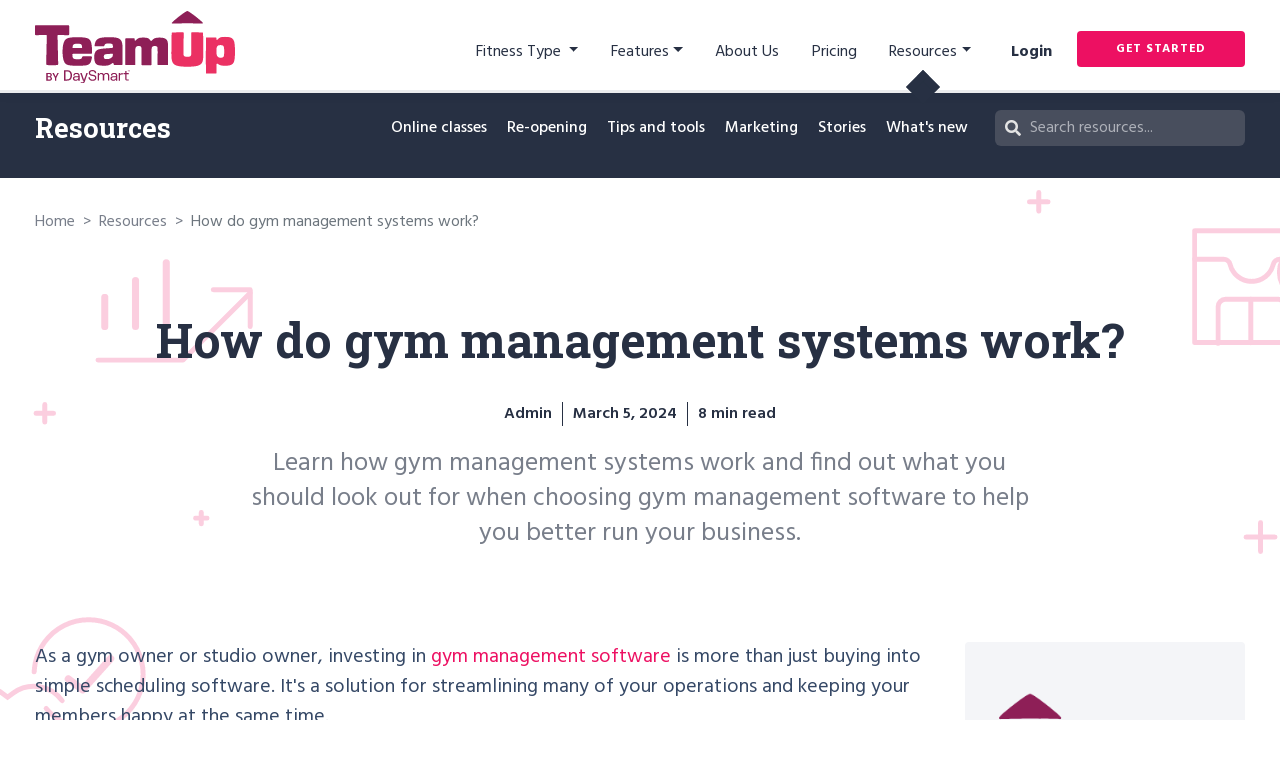

--- FILE ---
content_type: text/html; charset=UTF-8
request_url: https://goteamup.com/resources/how-do-gym-management-systems-work
body_size: 18145
content:
<!doctype html><html lang="en"><head>
    <meta charset="utf-8">
    <title>How do gym management systems work?</title>
    <link rel="shortcut icon" href="https://goteamup.com/hubfs/Logos/TeamUp%20Logo-Hubspot.svg">
    <meta name="description" content="Ever wondered, 'how do gym management systems work?' Learn how they work &amp; why you should invest in gym management software for your fitness business.">
    
    
  <link type="text/css" rel="stylesheet" href="https://goteamup.com/hubfs/hub_generated/template_assets/1/65215951130/1744316815564/template__blog.min.css">

    
    
    
    
    <meta name="viewport" content="width=device-width, initial-scale=1">

    
    <meta property="og:description" content="Ever wondered, 'how do gym management systems work?' Learn how they work &amp; why you should invest in gym management software for your fitness business.">
    <meta property="og:title" content="How do gym management systems work?">
    <meta name="twitter:description" content="Ever wondered, 'how do gym management systems work?' Learn how they work &amp; why you should invest in gym management software for your fitness business.">
    <meta name="twitter:title" content="How do gym management systems work?">

    

    
    <style>
a.cta_button{-moz-box-sizing:content-box !important;-webkit-box-sizing:content-box !important;box-sizing:content-box !important;vertical-align:middle}.hs-breadcrumb-menu{list-style-type:none;margin:0px 0px 0px 0px;padding:0px 0px 0px 0px}.hs-breadcrumb-menu-item{float:left;padding:10px 0px 10px 10px}.hs-breadcrumb-menu-divider:before{content:'›';padding-left:10px}.hs-featured-image-link{border:0}.hs-featured-image{float:right;margin:0 0 20px 20px;max-width:50%}@media (max-width: 568px){.hs-featured-image{float:none;margin:0;width:100%;max-width:100%}}.hs-screen-reader-text{clip:rect(1px, 1px, 1px, 1px);height:1px;overflow:hidden;position:absolute !important;width:1px}
</style>

<link rel="stylesheet" href="https://goteamup.com/hubfs/hub_generated/template_assets/1/65215916469/1744316812508/template_main.min.css">
<link rel="stylesheet" href="https://goteamup.com/hubfs/hub_generated/template_assets/1/65215185764/1744316817272/template_theme-overrides.css">
<link rel="stylesheet" href="https://goteamup.com/hubfs/hub_generated/template_assets/1/65472826005/1744316810716/template_modal.min.css">
<link rel="stylesheet" href="https://fonts.googleapis.com/css?family=Hind:400,500,600,700|Roboto+Slab:300,400,700&amp;display=swap">
<link rel="stylesheet" href="https://goteamup.com/hubfs/hub_generated/module_assets/1/68098538054/1744334379384/module_Banner_with_menu_Global.min.css">
<link rel="stylesheet" href="/hs/hsstatic/AsyncSupport/static-1.501/sass/comments_listing_asset.css">
<link rel="stylesheet" href="https://goteamup.com/hubfs/hub_generated/module_assets/1/126741491533/1747462741341/module_Featured_Module.min.css">
<link rel="stylesheet" href="https://goteamup.com/hubfs/hub_generated/module_assets/1/197624890804/1760497683981/module_Dynamic_Module_-_Global.min.css">
<link rel="stylesheet" href="https://goteamup.com/hubfs/hub_generated/module_assets/1/125865503388/1744334452708/module_Post_Related_Section.min.css">

<style> 
    
  .hs_cos_wrapper_module_169000404457426.rss-wrap .rss-select {
      display: block !important;
  }
   
   
</style>

<link rel="stylesheet" href="https://goteamup.com/hubfs/hub_generated/module_assets/1/125842667552/1744334451411/module_FAQ_Section.min.css">
    

    
<!--  Added by GoogleTagManager integration -->
<script>
var _hsp = window._hsp = window._hsp || [];
window.dataLayer = window.dataLayer || [];
function gtag(){dataLayer.push(arguments);}

var useGoogleConsentModeV2 = true;
var waitForUpdateMillis = 1000;



var hsLoadGtm = function loadGtm() {
    if(window._hsGtmLoadOnce) {
      return;
    }

    if (useGoogleConsentModeV2) {

      gtag('set','developer_id.dZTQ1Zm',true);

      gtag('consent', 'default', {
      'ad_storage': 'denied',
      'analytics_storage': 'denied',
      'ad_user_data': 'denied',
      'ad_personalization': 'denied',
      'wait_for_update': waitForUpdateMillis
      });

      _hsp.push(['useGoogleConsentModeV2'])
    }

    (function(w,d,s,l,i){w[l]=w[l]||[];w[l].push({'gtm.start':
    new Date().getTime(),event:'gtm.js'});var f=d.getElementsByTagName(s)[0],
    j=d.createElement(s),dl=l!='dataLayer'?'&l='+l:'';j.async=true;j.src=
    'https://www.googletagmanager.com/gtm.js?id='+i+dl;f.parentNode.insertBefore(j,f);
    })(window,document,'script','dataLayer','GTM-MQR94SZ');

    window._hsGtmLoadOnce = true;
};

_hsp.push(['addPrivacyConsentListener', function(consent){
  if(consent.allowed || (consent.categories && consent.categories.analytics)){
    hsLoadGtm();
  }
}]);

</script>

<!-- /Added by GoogleTagManager integration -->



<link rel="amphtml" href="https://goteamup.com/resources/how-do-gym-management-systems-work?hs_amp=true">

<meta property="og:image" content="https://goteamup.com/hubfs/iStock-1369575332%20(1)-min.jpg">
<meta property="og:image:width" content="2120">
<meta property="og:image:height" content="1414">
<meta property="og:image:alt" content="A gym owner using gym management software in his gym.">
<meta name="twitter:image" content="https://goteamup.com/hubfs/iStock-1369575332%20(1)-min.jpg">
<meta name="twitter:image:alt" content="A gym owner using gym management software in his gym.">

<meta property="og:url" content="https://goteamup.com/resources/how-do-gym-management-systems-work">
<meta name="twitter:card" content="summary_large_image">

<link rel="canonical" href="https://goteamup.com/resources/how-do-gym-management-systems-work">

<meta property="og:type" content="article">
<link rel="alternate" type="application/rss+xml" href="https://goteamup.com/resources/rss.xml">
<meta name="twitter:domain" content="goteamup.com">
<script src="//platform.linkedin.com/in.js" type="text/javascript">
    lang: en_US
</script>

<meta http-equiv="content-language" content="en">






  <meta name="generator" content="HubSpot"></head>
  <body>
<!--  Added by GoogleTagManager integration -->
<noscript><iframe src="https://www.googletagmanager.com/ns.html?id=GTM-MQR94SZ" height="0" width="0" style="display:none;visibility:hidden"></iframe></noscript>

<!-- /Added by GoogleTagManager integration -->

    <div class="body-wrapper   hs-content-id-74609576286 hs-blog-post hs-blog-id-65939047700">
      
      <div data-global-resource-path="TeamUp_Sports_February2022/templates/partials/header-2023.html"><header class="header">
  <div class="hd_main">
    <div class="hd_group">
      <div class="header__container content-wrapper">
        <div class="hd_inr">
          <div class="hd_logo">
            <div class="main_logo">
                
              <div id="hs_cos_wrapper_logo" class="hs_cos_wrapper hs_cos_wrapper_widget hs_cos_wrapper_type_module widget-type-linked_image" style="" data-hs-cos-general-type="widget" data-hs-cos-type="module">
    






  



<span id="hs_cos_wrapper_logo_" class="hs_cos_wrapper hs_cos_wrapper_widget hs_cos_wrapper_type_linked_image" style="" data-hs-cos-general-type="widget" data-hs-cos-type="linked_image"><a href="/" target="_parent" id="hs-link-logo_" style="border-width:0px;border:0px;"><img src="https://goteamup.com/hubfs/Logos/TeamUp%20Logo.svg" class="hs-image-widget " style="width:200px;border-width:0px;border:0px;" width="200" alt="TeamUp Logo" title="TeamUp Logo" loading="lazy"></a></span></div>
            </div>
            <div class="menu_logo">
              
              <div id="hs_cos_wrapper_logo_mobile" class="hs_cos_wrapper hs_cos_wrapper_widget hs_cos_wrapper_type_module widget-type-linked_image" style="" data-hs-cos-general-type="widget" data-hs-cos-type="module">
    






  



<span id="hs_cos_wrapper_logo_mobile_" class="hs_cos_wrapper hs_cos_wrapper_widget hs_cos_wrapper_type_linked_image" style="" data-hs-cos-general-type="widget" data-hs-cos-type="linked_image"><a href="/" target="_parent" id="hs-link-logo_mobile_" style="border-width:0px;border:0px;"><img src="https://goteamup.com/hubfs/raw_assets/public/TeamUp_Sports_February2022/images/logo-white.svg" class="hs-image-widget " style="width:200px;border-width:0px;border:0px;" width="200" alt="TeamUp" title="TeamUp" loading="lazy"></a></span></div>
            </div>
          </div>
          <div class="hd_menu_wrap">
            <div class="custom-menu-primary dsk">
              <div id="hs_cos_wrapper_navigation-primary" class="hs_cos_wrapper hs_cos_wrapper_widget hs_cos_wrapper_type_module" style="" data-hs-cos-general-type="widget" data-hs-cos-type="module">





























<nav aria-label="Main menu" class="navigation-primary">
  

<ul class="submenu level-1">
  
  
<li class="has-submenu menu-item hs-skip-lang-url-rewrite">
  <a href="javascript:;" class="menu-link">Fitness Type </a>

  
  <div class="child_trigger"></div>
  

<ul class="submenu level-2">
  
  
<li class="no-submenu menu-item hs-skip-lang-url-rewrite">
  <a href="https://goteamup.com/business-types/" class="menu-link"><img src="https://goteamup.com/hubfs/TeamUp_2023/Images/Header/Overview.svg"> Overview</a>

  
</li>

  
  
<li class="no-submenu menu-item hs-skip-lang-url-rewrite">
  <a href="https://goteamup.com/product/enterprise-solutions" class="menu-link"><img src="https://goteamup.com/hubfs/TeamUp_2023/Images/Header/Franchise.svg"> Enterprise &amp; Franchise</a>

  
</li>

  
  
<li class="no-submenu menu-item hs-skip-lang-url-rewrite">
  <a href="https://goteamup.com/product/lagree-studio-management-software" class="menu-link"><img src="https://goteamup.com/hubfs/TeamUp_2023/Images/Header/Lagree-01.svg"> Lagree</a>

  
</li>

  
  
<li class="no-submenu menu-item hs-skip-lang-url-rewrite">
  <a href="https://goteamup.com/product/pilates-studio-management-software/" class="menu-link"><img src="https://goteamup.com/hubfs/TeamUp_2023/Images/Header/Pilates.svg"> Pilates</a>

  
</li>

  
  
<li class="no-submenu menu-item hs-skip-lang-url-rewrite">
  <a href="https://goteamup.com/product/group-fitness-software/" class="menu-link"><img src="https://goteamup.com/hubfs/TeamUp_2023/Images/Header/Group_fitness.svg"> Group Fitness</a>

  
</li>

  
  
<li class="no-submenu menu-item hs-skip-lang-url-rewrite">
  <a href="https://goteamup.com/product/pole-studio-software/" class="menu-link"><img src="https://goteamup.com/hubfs/TeamUp_2023/Images/Header/Pole_and_Arial.svg"> Pole &amp; Aerial</a>

  
</li>

  
  
<li class="no-submenu menu-item hs-skip-lang-url-rewrite">
  <a href="https://goteamup.com/product/crossfit-software" class="menu-link"><img src="https://goteamup.com/hubfs/TeamUp_2023/Images/Header/CrossFit.svg"> CrossFit</a>

  
</li>

  
  
<li class="no-submenu menu-item hs-skip-lang-url-rewrite">
  <a href="https://goteamup.com/product/yoga-studio-software/" class="menu-link"><img src="https://goteamup.com/hubfs/TeamUp_2023/Images/Header/Yoga.svg"> Yoga</a>

  
</li>

  
  
<li class="no-submenu menu-item hs-skip-lang-url-rewrite">
  <a href="https://goteamup.com/product/gym-management-software/" class="menu-link"><img src="https://goteamup.com/hubfs/TeamUp_2023/Images/Header/Gyms.svg"> Gyms</a>

  
</li>

  
  
<li class="no-submenu menu-item hs-skip-lang-url-rewrite">
  <a href="https://goteamup.com/product/bootcamp-software/" class="menu-link"><img src="https://goteamup.com/hubfs/TeamUp_2023/Images/Header/Bootcamps.svg"> Bootcamps </a>

  
</li>

  
  
<li class="no-submenu menu-item hs-skip-lang-url-rewrite">
  <a href="https://goteamup.com/product/small-group-pt-software/" class="menu-link"><img src="https://goteamup.com/hubfs/TeamUp_2023/Images/Header/Small_Group_PT.svg"> Small Group PT</a>

  
</li>

  
  
<li class="no-submenu menu-item hs-skip-lang-url-rewrite">
  <a href="https://goteamup.com/product/club-management-software/" class="menu-link"><img src="https://goteamup.com/hubfs/TeamUp_2023/Images/Header/Clubs.svg"> Clubs</a>

  
</li>

  
  
<li class="no-submenu menu-item hs-skip-lang-url-rewrite">
  <a href="https://goteamup.com/product/martial-arts-software/" class="menu-link"><img src="https://goteamup.com/hubfs/TeamUp_2023/Images/Header/Martial_Arts.svg"> Martial Arts</a>

  
</li>

  
  
<li class="no-submenu menu-item hs-skip-lang-url-rewrite">
  <a href="https://goteamup.com/product/sports-training-facility-management-software" class="menu-link"><img src="https://goteamup.com/hubfs/TeamUp_2023/Images/Header/Sports_Traning.svg"> Sports Training</a>

  
</li>

  
  
<li class="no-submenu menu-item hs-skip-lang-url-rewrite">
  <a href="https://goteamup.com/product/personal-training-software/" class="menu-link"><img src="https://goteamup.com/hubfs/TeamUp_2023/Images/Header/Personnal_Trainer.svg"> Personal Training </a>

  
</li>

  
</ul>

  
</li>

  
  
<li class="has-submenu menu-item hs-skip-lang-url-rewrite">
  <a href="javascript:;" class="menu-link">Features</a>

  
  <div class="child_trigger"></div>
  

<ul class="submenu level-2">
  
  
<li class="no-submenu menu-item hs-skip-lang-url-rewrite">
  <a href="https://goteamup.com/features/" class="menu-link"><img src="https://goteamup.com/hubfs/TeamUp_2023/Images/Header/Overview.svg">Overview</a>

  
</li>

  
  
<li class="no-submenu menu-item hs-skip-lang-url-rewrite">
  <a href="https://goteamup.com/features/gym-crm-software" class="menu-link"><img src="https://goteamup.com/hubfs/TeamUp_2023/Images/Header/Customers.svg"> Customers</a>

  
</li>

  
  
<li class="no-submenu menu-item hs-skip-lang-url-rewrite">
  <a href="https://goteamup.com/features/online-payments" class="menu-link"><img src="https://goteamup.com/hubfs/TeamUp_2023/Images/Header/Payments.svg"> Payments</a>

  
</li>

  
  
<li class="no-submenu menu-item hs-skip-lang-url-rewrite">
  <a href="https://goteamup.com/features/memberships" class="menu-link"><img src="https://goteamup.com/hubfs/TeamUp_2023/Images/Header/Memberships.svg"> Memberships</a>

  
</li>

  
  
<li class="no-submenu menu-item hs-skip-lang-url-rewrite">
  <a href="https://goteamup.com/features/reporting" class="menu-link"><img src="https://goteamup.com/hubfs/TeamUp_2023/Images/Header/Reports.svg"> Reports</a>

  
</li>

  
  
<li class="no-submenu menu-item hs-skip-lang-url-rewrite">
  <a href="https://goteamup.com/features/gym-booking-software" class="menu-link"><img src="https://goteamup.com/hubfs/TeamUp_2023/Images/Header/Online_Booking.svg"> Online Booking</a>

  
</li>

  
  
<li class="no-submenu menu-item hs-skip-lang-url-rewrite">
  <a href="https://goteamup.com/features/appointments" class="menu-link"><img src="https://goteamup.com/hubfs/TeamUp_2023/Images/Header/Appointments.svg"> Appointments</a>

  
</li>

  
  
<li class="no-submenu menu-item hs-skip-lang-url-rewrite">
  <a href="https://goteamup.com/features/online-classes" class="menu-link"><img src="https://goteamup.com/hubfs/TeamUp_2023/Images/Header/Online_Classes.svg"> Online Classes</a>

  
</li>

  
  
<li class="no-submenu menu-item hs-skip-lang-url-rewrite">
  <a href="https://goteamup.com/features/on-demand" class="menu-link"><img src="https://goteamup.com/hubfs/TeamUp_2023/Images/Header/On_Demand.svg"> On Demand</a>

  
</li>

  
  
<li class="no-submenu menu-item hs-skip-lang-url-rewrite">
  <a href="https://goteamup.com/features/children-family" class="menu-link"><img src="https://goteamup.com/hubfs/TeamUp_2023/Images/Header/Family_and_Child.svg"> Family &amp; Child </a>

  
</li>

  
  
<li class="no-submenu menu-item hs-skip-lang-url-rewrite">
  <a href="https://goteamup.com/features/waivers-forms" class="menu-link"><img src="https://goteamup.com/hubfs/TeamUp_2023/Images/Header/Waivers_and_Forms.svg"> Waivers &amp; Forms</a>

  
</li>

  
  
<li class="no-submenu menu-item hs-skip-lang-url-rewrite">
  <a href="https://goteamup.com/features/integrations-with-teamup" class="menu-link"><img src="https://goteamup.com/hubfs/TeamUp_2023/Images/Header/Intergrations.svg"> Integrations</a>

  
</li>

  
  
<li class="no-submenu menu-item hs-skip-lang-url-rewrite">
  <a href="https://goteamup.com/features/imports" class="menu-link"><img src="https://goteamup.com/hubfs/TeamUp_2023/Images/Header/Free_Import_Service.svg"> Free Data Import</a>

  
</li>

  
  
<li class="no-submenu menu-item hs-skip-lang-url-rewrite">
  <a href="https://goteamup.com/features/access-control" class="menu-link"><img src="https://goteamup.com/hubfs/TeamUp_2023/Images/Header/Access_Control.svg"> Access Control</a>

  
</li>

  
  
<li class="no-submenu menu-item hs-skip-lang-url-rewrite">
  <a href="https://goteamup.com/features/teamup-sms" class="menu-link"><img src="https://goteamup.com/hubfs/TeamUp_2023/Images/Header/SMS-Notifications-01.svg"> SMS Notifications</a>

  
</li>

  
  
<li class="no-submenu menu-item hs-skip-lang-url-rewrite">
  <a href="https://goteamup.com/features/gym-reputation-management-software" class="menu-link"><img src="https://goteamup.com/hubfs/TeamUp_2023/Images/Header/Reputation-Management-01.svg"> Reputation Management</a>

  
</li>

  
  
<li class="no-submenu menu-item hs-skip-lang-url-rewrite">
  <a href="https://goteamup.com/features/custom-branded-app" class="menu-link"><img src="https://goteamup.com/hubfs/TeamUp_2023/Images/Header/Custom-Branded-App-01.svg">  Custom Branded App</a>

  
</li>

  
  
<li class="no-submenu menu-item hs-skip-lang-url-rewrite">
  <a href="https://goteamup.com/features/member-app" class="menu-link"><img src="https://goteamup.com/hubfs/TeamUp_2023/Images/Header/Member_App.svg"> Member App</a>

  
</li>

  
  
<li class="no-submenu menu-item hs-skip-lang-url-rewrite">
  <a href="https://goteamup.com/features/teamup-api" class="menu-link"><img src="https://goteamup.com/hubfs/TeamUp_2023/Images/Header/API-01.svg">  API</a>

  
</li>

  
  
<li class="no-submenu menu-item hs-skip-lang-url-rewrite">
  <a href="https://goteamup.com/features/in-person-payment-processing-hardware" class="menu-link"><img src="https://goteamup.com/hubfs/TeamUp_2023/Images/Header/In-Person-Payments.svg">  In-Person Payments</a>

  
</li>

  
  
<li class="no-submenu menu-item hs-skip-lang-url-rewrite">
  <a href="https://goteamup.com/features/penalty-system" class="menu-link"><img src="https://goteamup.com/hubfs/TeamUp_2023/Images/Header/Pentalty-2.svg"> Penalty System</a>

  
</li>

  
  
<li class="no-submenu menu-item hs-skip-lang-url-rewrite">
  <a href="https://goteamup.com/features/point-of-sale-interface" class="menu-link"><img src="https://goteamup.com/hubfs/TeamUp_2023/Images/Header/Point_of_Sale_Icon.svg"> Point of Sale</a>

  
</li>

  
</ul>

  
</li>

  
  
<li class="no-submenu menu-item hs-skip-lang-url-rewrite">
  <a href="https://goteamup.com/company/about/" class="menu-link">About Us</a>

  
</li>

  
  
<li class="no-submenu menu-item hs-skip-lang-url-rewrite">
  <a href="https://goteamup.com/pricing/" class="menu-link">Pricing</a>

  
</li>

  
  
<li class="has-submenu menu-item hs-skip-lang-url-rewrite">
  <a href="javascript:;" class="menu-link">Resources</a>

  
  <div class="child_trigger"></div>
  

<ul class="submenu level-2">
  
  
<li class="no-submenu menu-item hs-skip-lang-url-rewrite">
  <a href="https://goteamup.com/resources" class="menu-link"><img src="https://goteamup.com/hubfs/TeamUp_2023/Images/Header/Overview.svg"> Overview</a>

  
</li>

  
  
<li class="no-submenu menu-item hs-skip-lang-url-rewrite">
  <a href="https://goteamup.com/resources/webinars" class="menu-link"><img src="https://goteamup.com/hubfs/TeamUp_2023/Images/Header/Taking_Online.svg"> Webinars</a>

  
</li>

  
  
<li class="no-submenu menu-item hs-skip-lang-url-rewrite">
  <a href="https://goteamup.com/resources/guides-reports" class="menu-link"><img src="https://goteamup.com/hubfs/TeamUp_2023/Images/Header/Clubs.svg"> Guides and reports</a>

  
</li>

  
  
<li class="no-submenu menu-item hs-skip-lang-url-rewrite">
  <a href="https://support.goteamup.com/" class="menu-link" target="_blank" rel="noopener"><img src="https://goteamup.com/hubfs/TeamUp_2023/Images/Header/Support-Guides.svg"> Support guides</a>

  
</li>

  
  
<li class="no-submenu menu-item hs-skip-lang-url-rewrite">
  <a href="https://goteamup.com/resources/tag/whats-new" class="menu-link"><img src="https://goteamup.com/hubfs/TeamUp_2023/Images/Header/Whats_New.svg"> What's new</a>

  
</li>

  
  
<li class="no-submenu menu-item hs-skip-lang-url-rewrite">
  <a href="https://goteamup.com/testimonials/" class="menu-link"><img src="https://goteamup.com/hubfs/TeamUp_2023/Images/Header/Case_Studies.svg"> Case studies</a>

  
</li>

  
  
<li class="no-submenu menu-item hs-skip-lang-url-rewrite">
  <a href="https://goteamup.com/resources/tag/fitness-business-tools/" class="menu-link"><img src="https://goteamup.com/hubfs/TeamUp_2023/Images/Header/Tips_and_Tools.svg">Tips and tools</a>

  
</li>

  
  
<li class="no-submenu menu-item hs-skip-lang-url-rewrite">
  <a href="https://goteamup.com/resources/tag/marketing-fitness/" class="menu-link"><img src="https://goteamup.com/hubfs/TeamUp_2023/Images/Header/Matrketing.svg"> Marketing</a>

  
</li>

  
  
<li class="no-submenu menu-item hs-skip-lang-url-rewrite">
  <a href="https://goteamup.com/resources/tag/online-classes/" class="menu-link"><img src="https://goteamup.com/hubfs/TeamUp_2023/Images/Header/Online_Classes.svg"> Online classes</a>

  
</li>

  
</ul>

  
</li>

  
</ul>

</nav></div>
            </div>
             <div class="custom-menu-primary mb">
              <div id="hs_cos_wrapper_mb-navigation-primary" class="hs_cos_wrapper hs_cos_wrapper_widget hs_cos_wrapper_type_module" style="" data-hs-cos-general-type="widget" data-hs-cos-type="module">





























<nav aria-label="Main menu" class="navigation-primary">
  

<ul class="submenu level-1">
  
  
<li class="has-submenu menu-item hs-skip-lang-url-rewrite">
  <a href="javascript:;" class="menu-link">Fitness Type</a>

  
  <div class="child_trigger"></div>
  

<ul class="submenu level-2">
  
  
<li class="no-submenu menu-item hs-skip-lang-url-rewrite">
  <a href="https://goteamup.com/product/enterprise-solutions" class="menu-link">Enterprise and Franchise</a>

  
</li>

  
  
<li class="no-submenu menu-item hs-skip-lang-url-rewrite">
  <a href="https://goteamup.com/product/bootcamp-software/" class="menu-link">Bootcamps</a>

  
</li>

  
  
<li class="no-submenu menu-item hs-skip-lang-url-rewrite">
  <a href="https://goteamup.com/product/club-management-software/" class="menu-link">Clubs</a>

  
</li>

  
  
<li class="no-submenu menu-item hs-skip-lang-url-rewrite">
  <a href="https://goteamup.com/product/crossfit-software" class="menu-link">CrossFit</a>

  
</li>

  
  
<li class="no-submenu menu-item hs-skip-lang-url-rewrite">
  <a href="https://goteamup.com/product/franchise/" class="menu-link">Franchise and Multi-location</a>

  
</li>

  
  
<li class="no-submenu menu-item hs-skip-lang-url-rewrite">
  <a href="https://goteamup.com/product/group-fitness-software/" class="menu-link">Group Fitness</a>

  
</li>

  
  
<li class="no-submenu menu-item hs-skip-lang-url-rewrite">
  <a href="https://goteamup.com/product/gym-management-software/" class="menu-link">Gyms</a>

  
</li>

  
  
<li class="no-submenu menu-item hs-skip-lang-url-rewrite">
  <a href="https://goteamup.com/product/lagree-studio-management-software" class="menu-link">Lagree</a>

  
</li>

  
  
<li class="no-submenu menu-item hs-skip-lang-url-rewrite">
  <a href="https://goteamup.com/product/martial-arts-software/" class="menu-link">Martial arts</a>

  
</li>

  
  
<li class="no-submenu menu-item hs-skip-lang-url-rewrite">
  <a href="https://goteamup.com/product/personal-training-software/" class="menu-link">Personal Training</a>

  
</li>

  
  
<li class="no-submenu menu-item hs-skip-lang-url-rewrite">
  <a href="https://goteamup.com/product/pilates-studio-software/" class="menu-link">Pilates</a>

  
</li>

  
  
<li class="no-submenu menu-item hs-skip-lang-url-rewrite">
  <a href="https://goteamup.com/product/pole-studio-software/" class="menu-link">Pole &amp; Aerial</a>

  
</li>

  
  
<li class="no-submenu menu-item hs-skip-lang-url-rewrite">
  <a href="https://goteamup.com/product/small-group-pt-software/" class="menu-link">Small Group PT</a>

  
</li>

  
  
<li class="no-submenu menu-item hs-skip-lang-url-rewrite">
  <a href="https://goteamup.com/product/sports-training-facility-management-software" class="menu-link">Sports Training</a>

  
</li>

  
  
<li class="no-submenu menu-item hs-skip-lang-url-rewrite">
  <a href="https://goteamup.com/product/yoga-studio-software/" class="menu-link">Yoga</a>

  
</li>

  
</ul>

  
</li>

  
  
<li class="has-submenu menu-item hs-skip-lang-url-rewrite">
  <a href="javascript:;" class="menu-link">Features</a>

  
  <div class="child_trigger"></div>
  

<ul class="submenu level-2">
  
  
<li class="no-submenu menu-item hs-skip-lang-url-rewrite">
  <a href="https://goteamup.com/features/" class="menu-link">Overview</a>

  
</li>

  
  
<li class="no-submenu menu-item hs-skip-lang-url-rewrite">
  <a href="https://goteamup.com/features/access-control" class="menu-link">Access Control</a>

  
</li>

  
  
<li class="no-submenu menu-item hs-skip-lang-url-rewrite">
  <a href="https://goteamup.com/features/appointments" class="menu-link">Appointments</a>

  
</li>

  
  
<li class="no-submenu menu-item hs-skip-lang-url-rewrite">
  <a href="https://goteamup.com/features/gym-crm-software" class="menu-link">Customers</a>

  
</li>

  
  
<li class="no-submenu menu-item hs-skip-lang-url-rewrite">
  <a href="https://goteamup.com/features/children-family" class="menu-link">Family &amp; child</a>

  
</li>

  
  
<li class="no-submenu menu-item hs-skip-lang-url-rewrite">
  <a href="https://goteamup.com/features/integrations-with-teamup" class="menu-link">Integrations</a>

  
</li>

  
  
<li class="no-submenu menu-item hs-skip-lang-url-rewrite">
  <a href="https://goteamup.com/features/memberships" class="menu-link">Memberships</a>

  
</li>

  
  
<li class="no-submenu menu-item hs-skip-lang-url-rewrite">
  <a href="https://goteamup.com/features/gym-booking-software" class="menu-link">Online Booking</a>

  
</li>

  
  
<li class="no-submenu menu-item hs-skip-lang-url-rewrite">
  <a href="https://goteamup.com/features/online-classes" class="menu-link">Online Classes</a>

  
</li>

  
  
<li class="no-submenu menu-item hs-skip-lang-url-rewrite">
  <a href="https://goteamup.com/features/on-demand" class="menu-link">On Demand</a>

  
</li>

  
  
<li class="no-submenu menu-item hs-skip-lang-url-rewrite">
  <a href="https://goteamup.com/features/online-payments" class="menu-link">Payments</a>

  
</li>

  
  
<li class="no-submenu menu-item hs-skip-lang-url-rewrite">
  <a href="https://goteamup.com/features/reporting" class="menu-link">Reports</a>

  
</li>

  
  
<li class="no-submenu menu-item hs-skip-lang-url-rewrite">
  <a href="https://goteamup.com/features/waivers-forms" class="menu-link">Waivers and forms</a>

  
</li>

  
  
<li class="no-submenu menu-item hs-skip-lang-url-rewrite">
  <a href="https://goteamup.com/features/imports" class="menu-link">Free Import Service</a>

  
</li>

  
  
<li class="no-submenu menu-item hs-skip-lang-url-rewrite">
  <a href="https://goteamup.com/features/teamup-sms" class="menu-link">SMS Notifications</a>

  
</li>

  
  
<li class="no-submenu menu-item hs-skip-lang-url-rewrite">
  <a href="https://goteamup.com/features/gym-reputation-management-software" class="menu-link">Reputation Management</a>

  
</li>

  
  
<li class="no-submenu menu-item hs-skip-lang-url-rewrite">
  <a href="https://goteamup.com/features/custom-branded-app" class="menu-link">Custom Branded App</a>

  
</li>

  
  
<li class="no-submenu menu-item hs-skip-lang-url-rewrite">
  <a href="https://goteamup.com/features/member-app" class="menu-link">Member App</a>

  
</li>

  
  
<li class="no-submenu menu-item hs-skip-lang-url-rewrite">
  <a href="https://goteamup.com/features/teamup-api" class="menu-link">API</a>

  
</li>

  
  
<li class="no-submenu menu-item hs-skip-lang-url-rewrite">
  <a href="https://goteamup.com/features/in-person-payment-processing-hardware" class="menu-link">In-Person Payments</a>

  
</li>

  
  
<li class="no-submenu menu-item hs-skip-lang-url-rewrite">
  <a href="https://goteamup.com/features/penalty-system" class="menu-link">Penalty System</a>

  
</li>

  
  
<li class="no-submenu menu-item hs-skip-lang-url-rewrite">
  <a href="https://goteamup.com/features/point-of-sale-interface" class="menu-link"> Point of Sale</a>

  
</li>

  
</ul>

  
</li>

  
  
<li class="no-submenu menu-item hs-skip-lang-url-rewrite">
  <a href="https://goteamup.com/company/about/" class="menu-link">About us</a>

  
</li>

  
  
<li class="no-submenu menu-item hs-skip-lang-url-rewrite">
  <a href="https://goteamup.com/pricing/" class="menu-link">Pricing</a>

  
</li>

  
  
<li class="has-submenu menu-item hs-skip-lang-url-rewrite">
  <a href="javascript:;" class="menu-link">Resources</a>

  
  <div class="child_trigger"></div>
  

<ul class="submenu level-2">
  
  
<li class="no-submenu menu-item hs-skip-lang-url-rewrite">
  <a href="https://goteamup.com/resources" class="menu-link">Resources</a>

  
</li>

  
  
<li class="no-submenu menu-item hs-skip-lang-url-rewrite">
  <a href="https://goteamup.com/resources/webinars" class="menu-link">Webinars</a>

  
</li>

  
  
<li class="no-submenu menu-item hs-skip-lang-url-rewrite">
  <a href="https://goteamup.com/resources/guides-reports" class="menu-link">Guides and reports</a>

  
</li>

  
  
<li class="no-submenu menu-item hs-skip-lang-url-rewrite">
  <a href="https://support.goteamup.com/" class="menu-link" target="_blank" rel="noopener">Support guides</a>

  
</li>

  
  
<li class="no-submenu menu-item hs-skip-lang-url-rewrite">
  <a href="https://goteamup.com/resources/tag/whats-new/" class="menu-link">What's new</a>

  
</li>

  
  
<li class="no-submenu menu-item hs-skip-lang-url-rewrite">
  <a href="https://goteamup.com/testimonials/" class="menu-link">Case studies</a>

  
</li>

  
  
<li class="no-submenu menu-item hs-skip-lang-url-rewrite">
  <a href="https://goteamup.com/resources/tag/fitness-business-tools/" class="menu-link">Tips and tools</a>

  
</li>

  
  
<li class="no-submenu menu-item hs-skip-lang-url-rewrite">
  <a href="https://goteamup.com/resources/tag/marketing-fitness/" class="menu-link">Marketing</a>

  
</li>

  
  
<li class="no-submenu menu-item hs-skip-lang-url-rewrite">
  <a href="https://goteamup.com/resources/tag/online-classes/" class="menu-link">Online classes</a>

  
</li>

  
  
<li class="no-submenu menu-item hs-skip-lang-url-rewrite">
  <a href="https://goteamup.com/resources/take-classes-online/" class="menu-link">Taking classes online</a>

  
</li>

  
</ul>

  
</li>

  
</ul>

</nav></div>
            </div>
            <div class="hd_btn">
              <div class="hd_login">
                <div id="hs_cos_wrapper_button" class="hs_cos_wrapper hs_cos_wrapper_widget hs_cos_wrapper_type_module" style="" data-hs-cos-general-type="widget" data-hs-cos-type="module">
  



  
    
  



<a class="hs-button" href="https://goteamup.com/login/" id="hs-button_button" rel="">
  Login
</a>

</div>
              </div>
<!--               <div class="hd_new">
                <a class="btn-new" href="https://goteamup.com/">New</a>
              </div> -->
              <div class="hd_free">
                <div id="hs_cos_wrapper_cta" class="hs_cos_wrapper hs_cos_wrapper_widget hs_cos_wrapper_type_module widget-type-cta" style="" data-hs-cos-general-type="widget" data-hs-cos-type="module"><span id="hs_cos_wrapper_cta_" class="hs_cos_wrapper hs_cos_wrapper_widget hs_cos_wrapper_type_cta" style="" data-hs-cos-general-type="widget" data-hs-cos-type="cta"><!--HubSpot Call-to-Action Code --><span class="hs-cta-wrapper" id="hs-cta-wrapper-8b7d4611-069f-4a97-890d-7f4340a01a86"><span class="hs-cta-node hs-cta-8b7d4611-069f-4a97-890d-7f4340a01a86" id="hs-cta-8b7d4611-069f-4a97-890d-7f4340a01a86"><!--[if lte IE 8]><div id="hs-cta-ie-element"></div><![endif]--><a href="https://cta-redirect.hubspot.com/cta/redirect/8507288/8b7d4611-069f-4a97-890d-7f4340a01a86"><img class="hs-cta-img" id="hs-cta-img-8b7d4611-069f-4a97-890d-7f4340a01a86" style="border-width:0px;" src="https://no-cache.hubspot.com/cta/default/8507288/8b7d4611-069f-4a97-890d-7f4340a01a86.png" alt="Get Started"></a></span><script charset="utf-8" src="/hs/cta/cta/current.js"></script><script type="text/javascript"> hbspt.cta._relativeUrls=true;hbspt.cta.load(8507288, '8b7d4611-069f-4a97-890d-7f4340a01a86', {"useNewLoader":"true","region":"na1"}); </script></span><!-- end HubSpot Call-to-Action Code --></span></div> 
              </div> 
             
            </div>
            <div class="mb_hd_btn">
              <div class="mb_hd_btn_inr">
                <div id="hs_cos_wrapper_mb_links" class="hs_cos_wrapper hs_cos_wrapper_widget hs_cos_wrapper_type_module widget-type-rich_text" style="" data-hs-cos-general-type="widget" data-hs-cos-type="module"><span id="hs_cos_wrapper_mb_links_" class="hs_cos_wrapper hs_cos_wrapper_widget hs_cos_wrapper_type_rich_text" style="" data-hs-cos-general-type="widget" data-hs-cos-type="rich_text"><a href="https://goteamup.com/login/">Login</a> <a href="https://learn.goteamup.com/demo" rel="noopener">Book Demo</a></span></div>
              </div>
              <div class="nav-icon">
                <span></span>
                <span></span>
                <span></span>
                <span></span>
              </div>
            </div>
          </div>
        </div>
      </div>
    </div>
  </div>
</header>



<style>
  
body { 
    overflow-x: hidden;
}
  
.header { 
    position: fixed;
    background-color: rgb(255 255 255 / 70%);
    z-index: 99999;
    width: 100%; 
    top: 0px;
    box-shadow: 0 2px 8px 0 rgba(39,48,67,.12);
}
  
.hd_group {
    background-color: rgb(255 255 255 / 70%);
}
  
.banner-section { 
    margin-top: 90px;
}

.body-container-wrapper {
   margin-top: 90px;
}

  
  
nav.navigation-primary ul ul li a img {
    max-width: 35px;
    margin-right: 7px;
}
  
ul.submenu.level-2 li {
    width: 33% !IMPORTANT;
    float: left;
}
  
nav.navigation-primary ul ul { 
    min-width: 770px;
}
  
nav.navigation-primary ul ul li a span {
    background-color: #9ad60a;
    color: #fff;
    padding: 2px 5px;
    font-size: 12px;
    font-weight: 600;
    border-radius: 4px;
    position: relative;
    top: -2px;
    text-transform: uppercase;
}
  
.hd_new a {
    background-color: #9ad60a;
    color: #fff;
    padding: 6px 14px;
    font-size: 14px;
    text-transform: uppercase;
    font-weight: 600;
    border-radius: 4px;
}
  
.hd_new {
    margin: 5px 20px 0px 20px;
}
  
nav.navigation-primary ul ul {
    left: -80px;
    padding: 10px;
    top: 55px;
    box-shadow: 0 2px 8px 0 rgba(39,48,67,.12);
    border: 0px;
}
  
ul.submenu.level-2:before {
    content: "";
    background-image: url(https://goteamup.com/hubfs/TeamUp_2023/Images/Header/top.png);
    background-size: cover;
    width: 24px;
    height: 14px;
    top: -14px;
    left: 80px; 
    position: absolute;
    z-index: 1;
}
    
nav.navigation-primary ul ul li a:hover {
    background-color: #f8f9fa;
    color: rgba(39, 48, 67, 1.0);
}
  
.hd_logo {
    margin-top: -10px;
}
  
nav.navigation-primary>ul>li:nth-child(2) ul { 
    left: -210px;
}
  
nav.navigation-primary>ul>li:nth-child(2) ul.submenu.level-2:before {
    content: ""; 
    left: 210px; 
}
  
nav.navigation-primary>ul>li:nth-child(5) ul { 
    left: -490px;
}
  
nav.navigation-primary>ul>li:nth-child(5) ul.submenu.level-2:before {
    content: ""; 
    left: 490px; 
}
  
nav.navigation-primary ul ul li a { 
    padding: 10px; 
}
  
nav.navigation-primary .active_menu > a.menu-link {
    color: #ed1062 !important;
}
  
@media (max-width: 1080px) { 
  
  ul.submenu.level-2 li {
      width: 50% !IMPORTANT;
      float: left;
  }
  
  nav.navigation-primary ul ul {
      left: 0px;
      padding: 10px;
      top: 50px; 
  }
  
  nav.navigation-primary ul ul {
      min-width: 100%;
  }
  
  ul.submenu.level-2:before {
    display: none !important;
  }

  nav.navigation-primary>ul>li:nth-child(2) ul {
      left: 0px;
  }
   
  .custom-menu-primary nav.navigation-primary ul ul {
      right: 0px !important;
      width: calc(100% + 10px) !important;
      height: 500px;
      overflow-x: scroll;
  }

}
  
  
@media (max-width: 991px) {
  
  .custom-menu-primary {
    padding-right: 15px !important;
  }

  
}
  
  
  
  
@media (max-width: 767px) {
  
  ul.submenu.level-2 li {
      width: 100% !important;
      float: left;
  }
  
  nav.navigation-primary>ul>li:nth-child(2) ul {
      left: 0px;
  }

  nav.navigation-primary ul ul {
      min-width: 100%;
  }
  
  .mb_hd_btn a {
    padding: 6px 8px !important;
  }
  
}
  
  
</style>


<script> 
$(window).scroll(function(){
if ($(window).scrollTop() >= 100) { 
$('.header').addClass("sticky-class");
}
else {
$('.header').removeClass("sticky-class"); 
}
});
 
</script>


<script src="https://ajax.googleapis.com/ajax/libs/jquery/3.6.4/jquery.min.js"></script></div>
      

      

<main id="main-content" class="body-container-wrapper blog_post blog_post_2023">
  <div class="body-container body-container--blog-post">
    <div id="hs_cos_wrapper_banner_with_menu" class="hs_cos_wrapper hs_cos_wrapper_widget hs_cos_wrapper_type_module" style="" data-hs-cos-general-type="widget" data-hs-cos-type="module"><div class="bnrmnu-wrapper ">
  <div class="landing-submenu">
    <div class="row">
      <div class="hscol">
        <div class="page-center">
          <div class="row d-none d-lg-flex">
            <div class="hscol-12 hscol-md-auto mr-lg-auto">
              <h3>
                
                <a class="menu-title" href="https://goteamup.com/resources">Resources</a></h3>
            </div>
            <div class="d-none d-lg-block hscol-md-auto my-auto">
              <span id="hs_cos_wrapper_banner_with_menu_" class="hs_cos_wrapper hs_cos_wrapper_widget hs_cos_wrapper_type_simple_menu" style="" data-hs-cos-general-type="widget" data-hs-cos-type="simple_menu"><div id="hs_menu_wrapper_banner_with_menu_" class="hs-menu-wrapper active-branch flyouts hs-menu-flow-horizontal" role="navigation" data-sitemap-name="" data-menu-id="" aria-label="Navigation Menu">
 <ul role="menu">
  <li class="hs-menu-item hs-menu-depth-1" role="none"><a href="https://goteamup.com/resources/tag/online-classes/" role="menuitem" target="_self">Online classes</a></li>
  <li class="hs-menu-item hs-menu-depth-1" role="none"><a href="https://goteamup.com/resources/tag/re-opening-resources/" role="menuitem" target="_self">Re-opening</a></li>
  <li class="hs-menu-item hs-menu-depth-1" role="none"><a href="https://goteamup.com/resources/tag/fitness-business-tools/" role="menuitem" target="_self">Tips and tools</a></li>
  <li class="hs-menu-item hs-menu-depth-1" role="none"><a href="https://goteamup.com/resources/tag/marketing-fitness/" role="menuitem" target="_self">Marketing</a></li>
  <li class="hs-menu-item hs-menu-depth-1" role="none"><a href="https://goteamup.com/resources/tag/fitness-business-stories/" role="menuitem" target="_self">Stories</a></li>
  <li class="hs-menu-item hs-menu-depth-1" role="none"><a href="https://goteamup.com/resources/tag/whats-new" role="menuitem" target="_self">What's new</a></li>
 </ul>
</div></span>
               
              <div class="hs-search-field"> 
                <div class="hs-search-field__bar"> 
                  <form action="/hs-search-results">
                    
                    <input type="text" class="hs-search-field__input" name="term" autocomplete="off" aria-label="Search" placeholder="Search resources...">
                    
                    <input type="hidden" name="type" value="SITE_PAGE">
                    
                    
                    
                    <input type="hidden" name="type" value="BLOG_POST">
                    <input type="hidden" name="type" value="LISTING_PAGE">
                    
                    
                    
                    <i class="fa fa-search position-absolute"></i>
                  </form>
                </div>
                <ul class="hs-search-field__suggestions"></ul>
              </div>
              
            </div>
          </div>
          <div class="row d-lg-none">
            <div class="hscol-12 mb-2 p-0">
              <h3>
                
                <a class="menu-title" href="https://goteamup.com/resources">Resources</a></h3>
            </div>
            <div class="hscol-12 p-0">
              <div class="bnrmnu_menu"><span id="hs_cos_wrapper_banner_with_menu_" class="hs_cos_wrapper hs_cos_wrapper_widget hs_cos_wrapper_type_simple_menu" style="" data-hs-cos-general-type="widget" data-hs-cos-type="simple_menu"><div id="hs_menu_wrapper_banner_with_menu_" class="hs-menu-wrapper active-branch flyouts hs-menu-flow-horizontal" role="navigation" data-sitemap-name="" data-menu-id="" aria-label="Navigation Menu">
 <ul role="menu">
  <li class="hs-menu-item hs-menu-depth-1" role="none"><a href="https://goteamup.com/resources/tag/online-classes/" role="menuitem" target="_self">Online classes</a></li>
  <li class="hs-menu-item hs-menu-depth-1" role="none"><a href="https://goteamup.com/resources/tag/re-opening-resources/" role="menuitem" target="_self">Re-opening</a></li>
  <li class="hs-menu-item hs-menu-depth-1" role="none"><a href="https://goteamup.com/resources/tag/fitness-business-tools/" role="menuitem" target="_self">Tips and tools</a></li>
  <li class="hs-menu-item hs-menu-depth-1" role="none"><a href="https://goteamup.com/resources/tag/marketing-fitness/" role="menuitem" target="_self">Marketing</a></li>
  <li class="hs-menu-item hs-menu-depth-1" role="none"><a href="https://goteamup.com/resources/tag/fitness-business-stories/" role="menuitem" target="_self">Stories</a></li>
  <li class="hs-menu-item hs-menu-depth-1" role="none"><a href="https://goteamup.com/resources/tag/whats-new" role="menuitem" target="_self">What's new</a></li>
 </ul>
</div></span></div>
            </div>
          </div>
           
          <div class="row d-lg-none">
            <div class="hs-search-field"> 
              <div class="hs-search-field__bar"> 
                <form action="/hs-search-results">
                  
                  <input type="text" class="hs-search-field__input" name="term" autocomplete="off" aria-label="Search" placeholder="Search resources...">
                  
                  <input type="hidden" name="type" value="SITE_PAGE">
                  
                  
                  
                  <input type="hidden" name="type" value="BLOG_POST">
                  <input type="hidden" name="type" value="LISTING_PAGE">
                  
                  
                  
                  <i class="fa fa-search position-absolute"></i>
                </form>
              </div>
              <ul class="hs-search-field__suggestions"></ul>
            </div>
          </div>
          
        </div>
      </div>
    </div>
  </div>
</div></div>
    <div class="brdcrmb mt-2">
      <div class="page-center">
        <ol class="breadcrumb"><li class="breadcrumb-item"><a href="/">Home</a></li><li class="breadcrumb-item"><a href="https://goteamup.com/resources">Resources</a></li><li class="breadcrumb-item active"><span id="hs_cos_wrapper_name" class="hs_cos_wrapper hs_cos_wrapper_meta_field hs_cos_wrapper_type_text" style="" data-hs-cos-general-type="meta_field" data-hs-cos-type="text">How do gym management systems work?</span></li></ol>
      </div>
    </div>
    <div style="blog_post_hdr">
      <div class="page-center">
        <div class="article-title">
          <div class="row">
            <div class="hscol hscol-md-10 offset-md-1 text-center">
              <h1><span id="hs_cos_wrapper_name" class="hs_cos_wrapper hs_cos_wrapper_meta_field hs_cos_wrapper_type_text" style="" data-hs-cos-general-type="meta_field" data-hs-cos-type="text">How do gym management systems work?</span></h1>
            </div>
              
            <div class="post-dtls">  
               <div class="post-dtls-inr"> 
                 <div class="post-athr">
                  
                  <span><a class="ucAuthorLink" href="https://goteamup.com/resources/author/admin">Admin</a></span>
                 </div> 
                 <div class="post-date">
                  <span>March 5, 2024</span> 
                 </div> 
                 <div class="post-read"> 
                   <span>
                    
                    
                    
                    
                    
                      8 min read
                    
                   </span>
                 </div> 
              </div>  
            </div>   
              
          </div>
          
          <div class="row">
            <div class="hscol hscol-md-8 offset-md-2 text-center">
              <div style="margin: 0 auto;">
                <div style="display:none;"><div id="hs_cos_wrapper_list_content" class="hs_cos_wrapper hs_cos_wrapper_widget hs_cos_wrapper_type_module widget-type-text" style="" data-hs-cos-general-type="widget" data-hs-cos-type="module"><span id="hs_cos_wrapper_list_content_" class="hs_cos_wrapper hs_cos_wrapper_widget hs_cos_wrapper_type_text" style="" data-hs-cos-general-type="widget" data-hs-cos-type="text">Learn how gym management systems work and find out what you should look out for when choosing gym management software to help you better run your business.</span></div></div>
                <p>Learn how gym management systems work and find out what you should look out for when choosing gym management software to help you better run your business.</p>
              </div>
            </div>
          </div>
        </div>
      </div>
    </div>
    <div class="post_cont">
      <div class="page-center">
        <div class="row"> 
          <div class="hscol-md-9 article-content">
            <div class="blog-post__body"><span id="hs_cos_wrapper_post_body" class="hs_cos_wrapper hs_cos_wrapper_meta_field hs_cos_wrapper_type_rich_text" style="" data-hs-cos-general-type="meta_field" data-hs-cos-type="rich_text"><p>As a gym owner or studio owner, investing in <a href="https://goteamup.com/product/gym-management-software/">gym management software</a> is more than just buying into simple scheduling software. It's a solution for streamlining many of your operations and keeping your members happy at the same time.</p>
<!--more-->
<p>Gym management systems typically offer a wide range of features that can be customized to suit the unique needs of any fitness business. For example, some systems include tools that allow users to easily track and analyze member data such as attendance records, exercise progress, and fitness goals.</p>
<p>In this article, we'll take a look at how gym management systems work, their main features, and the benefits they can offer your fitness business.</p>
<h2><strong><img src="https://goteamup.com/hubfs/Photo%20in%20template%20for%20blog%20(14)-png.png" loading="lazy" style="margin-left: auto; margin-right: auto; display: block;" alt="A graphic of someone using gym management software"></strong></h2>
<h2><strong>What is a gym management system?</strong></h2>
<p>A gym management system is a software application that helps you run your fitness business. While creating a schedule and an online booking system is a large part of gym software, the best gym management software is designed to do more than that.</p>
<p>It can automate many of the repetitive, time-consuming tasks that are essential to running a successful gym but that ultimately take you away from training clients and seeing to the day-to-day of your business.</p>
<p>Tasks such as membership management and scheduling classes are all essential cogs in the machine when you use the right gym management systems.</p>
<h2><strong>How do you know which is the best gym management software for your fitness business?</strong></h2>
<p>As a gym owner, you know that <a href="/resources/managing-a-gym" rel="noopener" target="_blank">managing a gym</a> is no small feat. From scheduling classes and managing staff to tracking membership payments and equipment inventory, there's a lot to keep track of. That's where gym management software comes in.</p>
<p>Gym management software can help you streamline all of these tasks and more, making it easier to run your business. But with so many different gym management systems on the market, how do you know <a href="https://goteamup.com/resources/how-to-choose-gym-management-software">which gym management software provider</a> is right for you?</p>
<h2><strong>What are the main features your gym software should have?</strong></h2>
<p>There are a number of <a href="https://goteamup.com/resources/reliable-gym-management-system-features">key features</a> that fitness businesses should have when you're looking around and deciding on which gym software to opt for.</p>
<h2><strong>Membership management</strong></h2>
<p>Gym management software can be a huge help for fitness businesses when it comes to <a href="https://goteamup.com/features/memberships">membership management</a>. Great gym management software can automate many of the tasks associated with managing memberships, such as sign-ups and renewals.</p>
<p>Another feature gym management systems have is to help you communicate with your members. This includes sending out reminders, birthday messages to customers, and polls or questionnaires so you can get insight into the customer experience of your fitness business.</p>
<p>By using gym management software programs, gym owners can take the hassle out of membership management and free up both your and your staff's time so that they can focus on other tasks, such as providing the best possible experience for their members.</p>
<p>Whether a fitness business is just about to launch or has already been established for a few years, gym management software can be a valuable tool for fitness businesses of all sizes and stages.</p>
<p><img src="https://goteamup.com/hs-fs/hubfs/A-min.jpg?width=500&amp;name=A-min.jpg" alt="Managing memberships with gym management software" width="500" loading="lazy" style="width: 500px; margin-left: auto; margin-right: auto; display: block;" srcset="https://goteamup.com/hs-fs/hubfs/A-min.jpg?width=250&amp;name=A-min.jpg 250w, https://goteamup.com/hs-fs/hubfs/A-min.jpg?width=500&amp;name=A-min.jpg 500w, https://goteamup.com/hs-fs/hubfs/A-min.jpg?width=750&amp;name=A-min.jpg 750w, https://goteamup.com/hs-fs/hubfs/A-min.jpg?width=1000&amp;name=A-min.jpg 1000w, https://goteamup.com/hs-fs/hubfs/A-min.jpg?width=1250&amp;name=A-min.jpg 1250w, https://goteamup.com/hs-fs/hubfs/A-min.jpg?width=1500&amp;name=A-min.jpg 1500w" sizes="(max-width: 500px) 100vw, 500px"></p>
<h2><strong>Booking system</strong></h2>
<p>One of the more obvious key features of gym management systems is offering an <a href="/features/online-booking" rel="noopener">online booking</a> solution for fitness business owners as well as gym clients. With gym scheduling software, gym owners can hand over the responsibility of booking classes to their clients.</p>
<p>A clear schedule, either on a members' app or embedded into your website clearly shows what classes are open, but it also makes it really simple for your clients to book a spot on any classes with availability.</p>
<p>Add into the equation automated reminders, and your gym management software is taking even more administrative responsibility off your shoulders.</p>
<p>When it's almost time for their class, be it in-person or <a href="https://goteamup.com/features/online-classes">online classes</a>, automated reminders will be sent out to your clients confirming the time and place of their class, or a link for the class if it's online.</p>
<p>With the right gym management software, fitness business owners can also make sure that clients only see classes that are available to them depending on their membership type.</p>
<p><img src="https://goteamup.com/hs-fs/hubfs/A1.jpg?width=400&amp;name=A1.jpg" alt="The online booking system in TeamUp's gym management software" width="400" loading="lazy" style="width: 400px; margin-left: auto; margin-right: auto; display: block;" srcset="https://goteamup.com/hs-fs/hubfs/A1.jpg?width=200&amp;name=A1.jpg 200w, https://goteamup.com/hs-fs/hubfs/A1.jpg?width=400&amp;name=A1.jpg 400w, https://goteamup.com/hs-fs/hubfs/A1.jpg?width=600&amp;name=A1.jpg 600w, https://goteamup.com/hs-fs/hubfs/A1.jpg?width=800&amp;name=A1.jpg 800w, https://goteamup.com/hs-fs/hubfs/A1.jpg?width=1000&amp;name=A1.jpg 1000w, https://goteamup.com/hs-fs/hubfs/A1.jpg?width=1200&amp;name=A1.jpg 1200w" sizes="(max-width: 400px) 100vw, 400px"></p>
<h2><strong>Reporting tools</strong></h2>
<p>In a nutshell, <a href="https://goteamup.com/features/reporting">reporting tools</a> allow you to get insights into your business performance, such as sales trends, member engagement, and staff productivity.</p>
<p>Gym management software such as <a href="https://goteamup.com/">TeamUp</a> helps with reporting in a few different ways. Most importantly, it provides a clear and concise record of all the activity in your fitness business.</p>
<p>This is especially helpful when it comes to billing and invoicing. Gym scheduling software also allows you to track no-shows and <a href="https://support.goteamup.com/add-a-late-cancellation-notification" rel="noopener">late cancellations</a>. This can be helpful in understanding patterns and finding ways to improve your gym's schedule.</p>
<p>Finally, gym booking software gives you the ability to track customer satisfaction. This is valuable feedback that can help you improve your gym's offerings and better meet the needs of your customers.</p>
<h2><strong>Intuitive integrations</strong></h2>
<p>Gym management software should be able to integrate with other software that your gym uses. This could include your membership database, your point-of-sale system, or your email marketing platform.</p>
<p><a href="https://goteamup.com/features/integrations-with-teamup">Integrations</a> make it possible to share data between different software platforms, making it easier to manage your fitness business. For example, if you use TeamUp, your gym management software can easily integrate through <a href="https://www.google.com/aclk?sa=l&amp;ai=DChcSEwi8sPW4w_33AhXsjGgJHai4AvQYABAAGgJ3Zg&amp;ae=2&amp;sig=AOD64_1voeHsD4yoU_8WLc_thLRdfIaqew&amp;q&amp;adurl&amp;ved=2ahUKEwikyey4w_33AhVNXxoKHYF3AokQ0Qx6BAgDEAE" rel="noopener">Zapier</a> with third-party platforms including <a href="https://www.google.com/aclk?sa=l&amp;ai=DChcSEwilrKvDw_33AhUGstUKHS6jAm0YABACGgJ3cw&amp;ae=2&amp;sig=AOD64_0XV2gv5gaqIFgMQKBqwIAFKBrKZA&amp;q&amp;adurl&amp;ved=2ahUKEwiFw6LDw_33AhVQUxoKHZwPDYkQ0Qx6BAgEEAE" rel="noopener">MailChimp</a> or your social media pages.</p>
<p>These integrations make even more of your repetitive administrative tasks even easier. Connecting your TeamUp gym management software with Zapier can help you when clients update their customer data, send out marketing emails, and even give you automated reminders when a new member has signed up so you can send out a welcome gift such as a branded t-shirt or water bottle.</p>
<p style="font-weight: bold;">Guides for New GYM Owners<br><a href="/resources/opening-a-gym" rel="noopener" target="_blank"><span style="font-weight: normal;">Opening a GYM</span></a><br><a href="/resources/gym-pricing-strategy" rel="noopener" target="_blank"><span style="font-weight: normal;">Gym Pricing Strategy</span></a><br><a href="/resources/gym-features" rel="noopener" target="_blank"><span style="font-weight: normal;">GYM Features</span></a></p>
<h2><strong>Easy-to-navigate gym management software</strong></h2>
<p>Gym management software should make your life easier, not more complicated. When evaluating different options, it's important to choose gym scheduling software that is intuitive and easy to use.</p>
<p>The best gym management software providers will have a user-friendly interface that makes it easy for you to find the information or features you're looking for.</p>
<p>Whether you're working with your membership management software on your desktop or <a href="https://goteamup.com/resources/gym-scheduling-app-alternatives">using gym management software on your smartphone</a>, it should be easy to add new members, schedule classes, and track your gym's performance.</p>
<p><a href="/resources/fitness-business-ideas" rel="noopener" target="_blank">Fitness businesses</a> have enough to worry about without having to stress over complicated management software. When you're looking for the best gym management system for your business, be sure to choose one that is easy to use and navigate.</p>
<p><img src="https://goteamup.com/hs-fs/hubfs/Photo%20in%20template%20for%20blog%20(15).png?width=800&amp;name=Photo%20in%20template%20for%20blog%20(15).png" alt="A fitness business owner using gym management software on their phone" width="800" loading="lazy" style="width: 800px; margin-left: auto; margin-right: auto; display: block;" srcset="https://goteamup.com/hs-fs/hubfs/Photo%20in%20template%20for%20blog%20(15).png?width=400&amp;name=Photo%20in%20template%20for%20blog%20(15).png 400w, https://goteamup.com/hs-fs/hubfs/Photo%20in%20template%20for%20blog%20(15).png?width=800&amp;name=Photo%20in%20template%20for%20blog%20(15).png 800w, https://goteamup.com/hs-fs/hubfs/Photo%20in%20template%20for%20blog%20(15).png?width=1200&amp;name=Photo%20in%20template%20for%20blog%20(15).png 1200w, https://goteamup.com/hs-fs/hubfs/Photo%20in%20template%20for%20blog%20(15).png?width=1600&amp;name=Photo%20in%20template%20for%20blog%20(15).png 1600w, https://goteamup.com/hs-fs/hubfs/Photo%20in%20template%20for%20blog%20(15).png?width=2000&amp;name=Photo%20in%20template%20for%20blog%20(15).png 2000w, https://goteamup.com/hs-fs/hubfs/Photo%20in%20template%20for%20blog%20(15).png?width=2400&amp;name=Photo%20in%20template%20for%20blog%20(15).png 2400w" sizes="(max-width: 800px) 100vw, 800px"><strong>Keep it easy for your members too</strong></p>
<p>Your <a href="/features/customers" rel="noopener">customers</a> and gym clients appreciate it when gym management software is easy to use. Whether from their desktops or using a <a href="/features/member-app" rel="noopener">member app</a>, ease of use is as important to your gym clients as it is for you as a fitness business owner.</p>
<p>With busy work and home lives, spending precious time getting lost in complicated management software puts them off from signing up for memberships and classes.</p>
<p>So when they are able to easily find the information they need or book a spot in a class quickly and efficiently, it makes their overall customer experience at your gym or studio much better.</p>
<p>Intuitive and user-friendly software can help make your clients' experience more enjoyable, and keep them coming back for more.</p>
<h2><strong>Reliable customer service</strong></h2>
<p>When you're looking for the best gym management system for your business, don't forget about the importance of the <a href="https://support.goteamup.com/" rel="noopener">customer service</a> that gym owners using an online booking system receive.</p>
<p>Gym management software providers should have reliable customer service in case you need help with anything related to your account. You should also be able to easily contact customer support whenever you have a query or an issue arises that you need help resolving.</p>
<p>Troubleshooting an issue with your gym's booking system should be quick and easy. TeamUp can boast one of the most reliable customer support teams. From the moment you sign up you have unlimited free support.</p>
<p>In the initial stages of using TeamUp’s gym management software, you will have help to get your system up and running, including free data imports from your previous gym management provider or from your own spreadsheets and records.</p>
<p>Whenever you run into difficulty, simply send an email or <a href="/get_in_touch/" rel="noopener">book a call</a> and you are guaranteed swift support with no extra charge.</p>
<p><img src="https://goteamup.com/hubfs/tu_illo-online-hifive.svg" alt="A graphic of a customer service team member high-fiving a client " width="400" loading="lazy" style="width: 400px; margin-left: auto; margin-right: auto; display: block;"></p>
<h2><strong>Scalable plans</strong></h2>
<p>As your fitness business grows, it's important to choose a gym management system that can grow with you. The <a href="/resources/best-gym-management-software" rel="noopener" target="_blank">best gym management software</a> providers will offer scalable plans that reflect the number of clients you have, and by extension, your income and budget for gym management software.</p>
<p>With TeamUp's gym management software, that's exactly what you get. The <a href="https://goteamup.com/pricing/">monthly pricing plan</a> is based on the number of active members you have attending your gym or studio. This means that unlike with many other gym management systems, you don't pay extra for additional features.</p>
<p>From the moment you sign up for a 30-day free trial you have full access to every feature that TeamUp's gym management system has available.</p>
<h3><strong>The bottom line</strong></h3>
<p>When it comes to choosing the best gym management system for your <a href="/resources/fitness-business-ideas" rel="noopener" target="_blank">fitness business</a>, there are a few things you should keep in mind. Look for a system that is easy to use, has robust reporting features, and can easily integrate with other software platforms.</p>
<p>Ensuring you choose an option that offers you free support whenever you need it means being safe in the knowledge that no matter what stumbling blocks you may come across, you will receive help quickly from people who understand both the gym software and your business.&nbsp;</p>
<p>The right gym management system will make your life easier by automating tasks, keeping track of your gym's performance, and helping you provide the best possible experience for your members.</p>
<p><em>To learn more about how TeamUp can help your fitness business, <a href="https://goteamup.com/get_in_touch/">schedule a call</a> today and start your <a href="https://goteamup.com/signup/?hsCtaTracking=8b7d4611-069f-4a97-890d-7f4340a01a86%7Ca4adc077-fe5d-44c5-a90c-dfb13966fa31">30-day free trial</a> with no obligations.</em></p></span></div>
            <!--<div class="post-social"><iframe src="https://www.facebook.com/plugins/share_button.php?href=https://goteamup.com/resources/how-do-gym-management-systems-work/&layout=button&size=large&width=77&height=28&appId" width="200" height="28" style="border:none;overflow:hidden" scrolling="no" frameborder="0" allowfullscreen="true" allow="autoplay; clipboard-write; encrypted-media; picture-in-picture; web-share"></iframe></div>-->
            
            <div id="flip" class="clickon">Open Comment Form</div>
            <div id="panel" class="textopen">
            <div class="blog-comments">
              <div id="hs_cos_wrapper_blog_comments" class="hs_cos_wrapper hs_cos_wrapper_widget hs_cos_wrapper_type_module widget-type-blog_comments" style="" data-hs-cos-general-type="widget" data-hs-cos-type="module"><span id="hs_cos_wrapper_blog_comments_blog_comments" class="hs_cos_wrapper hs_cos_wrapper_widget hs_cos_wrapper_type_blog_comments" style="" data-hs-cos-general-type="widget" data-hs-cos-type="blog_comments">
<div class="section post-footer">
    <div id="comments-listing" class="new-comments"></div>
    
      <div id="hs_form_target_6719c665-30cd-4093-b7a4-ee319b0c1561"></div>
      
      
      
      
    
</div>

</span></div>
            </div>
            </div>
            
            
            
            
              
          </div>
          <div class="hscol-md-3">
             <div id="hs_cos_wrapper_module_16901968805659" class="hs_cos_wrapper hs_cos_wrapper_widget hs_cos_wrapper_type_module" style="" data-hs-cos-general-type="widget" data-hs-cos-type="module"> 

<div class="featr-wrap">
  <div class="featr-otr"> 
    <div class="featr-icon featr-icon1"> 
      
        
        
          
        
         
        <img src="https://goteamup.com/hs-fs/hubfs/TeamUp%20Logo-Hubspot.png?width=86&amp;height=141&amp;name=TeamUp%20Logo-Hubspot.png" alt="TeamUp Logo-Hubspot" loading="lazy" width="86" height="141" style="max-width: 100%; height: auto;" srcset="https://goteamup.com/hs-fs/hubfs/TeamUp%20Logo-Hubspot.png?width=43&amp;height=71&amp;name=TeamUp%20Logo-Hubspot.png 43w, https://goteamup.com/hs-fs/hubfs/TeamUp%20Logo-Hubspot.png?width=86&amp;height=141&amp;name=TeamUp%20Logo-Hubspot.png 86w, https://goteamup.com/hs-fs/hubfs/TeamUp%20Logo-Hubspot.png?width=129&amp;height=212&amp;name=TeamUp%20Logo-Hubspot.png 129w, https://goteamup.com/hs-fs/hubfs/TeamUp%20Logo-Hubspot.png?width=172&amp;height=282&amp;name=TeamUp%20Logo-Hubspot.png 172w, https://goteamup.com/hs-fs/hubfs/TeamUp%20Logo-Hubspot.png?width=215&amp;height=353&amp;name=TeamUp%20Logo-Hubspot.png 215w, https://goteamup.com/hs-fs/hubfs/TeamUp%20Logo-Hubspot.png?width=258&amp;height=423&amp;name=TeamUp%20Logo-Hubspot.png 258w" sizes="(max-width: 86px) 100vw, 86px">
      
    </div> 
    
      <div class="featr-header">
        <h3>Webinars and Live Events</h3> 
      </div>
    
    
      <div class="featr-txt"> 
        <p>From product demos to valuable insights from fitness business owners - watch on demand or sign up for future events!</p>
      </div>
    
    
      <div class="featr-btn">  
      
        
        <a href="https://goteamup.com/resources/webinars">
          View now
        </a>
      </div>
    
  </div>
</div>
 
</div>

             <div id="hs_cos_wrapper_module_17605774611897" class="hs_cos_wrapper hs_cos_wrapper_widget hs_cos_wrapper_type_module" style="" data-hs-cos-general-type="widget" data-hs-cos-type="module">  
<div id="stickynav" class="dync-wrap stickynav">
  <div class="dync-otr">
    <div class="dync-icon"> 
      <span id="hs_cos_wrapper_module_17605774611897_" class="hs_cos_wrapper hs_cos_wrapper_widget hs_cos_wrapper_type_icon" style="" data-hs-cos-general-type="widget" data-hs-cos-type="icon"><svg version="1.0" xmlns="http://www.w3.org/2000/svg" viewbox="0 0 512 512" aria-hidden="true"><g id="rocket1_layer"><path d="M505.12019,19.09375c-1.18945-5.53125-6.65819-11-12.207-12.1875C460.716,0,435.507,0,410.40747,0,307.17523,0,245.26909,55.20312,199.05238,128H94.83772c-16.34763.01562-35.55658,11.875-42.88664,26.48438L2.51562,253.29688A28.4,28.4,0,0,0,0,264a24.00867,24.00867,0,0,0,24.00582,24H127.81618l-22.47457,22.46875c-11.36521,11.36133-12.99607,32.25781,0,45.25L156.24582,406.625c11.15623,11.1875,32.15619,13.15625,45.27726,0l22.47457-22.46875V488a24.00867,24.00867,0,0,0,24.00581,24,28.55934,28.55934,0,0,0,10.707-2.51562l98.72834-49.39063c14.62888-7.29687,26.50776-26.5,26.50776-42.85937V312.79688c72.59753-46.3125,128.03493-108.40626,128.03493-211.09376C512.07526,76.5,512.07526,51.29688,505.12019,19.09375ZM384.04033,168A40,40,0,1,1,424.05,128,40.02322,40.02322,0,0,1,384.04033,168Z" /></g></svg></span>
    </div>
    
    <div class="dync-header">
      <h3>Ready to scale your fitness business?</h3> 
    </div>
    
    
    <div class="dync-txt"> 
      <p>Learn more about the #1 fitness management software for boutique fitness studios, gyms and franchises</p>
    </div>
    
    
      <div class="dync-btn">  
      
        
        <a href="https://learn.goteamup.com/demo">
          Get Started
        </a>
      </div>
    
  </div>
  
  <div class="dync-quote"> 
    
    <div class="quote-txt"> 
      <p>What I really enjoy about working with TeamUp is there’s a face to everybody. It’s not a random email. There’s communication and follow up.</p>
    </div>
    
    
    <div class="quote-dtls">  
      <h6>— Stella Hull-Lampkin, BASI Pilates USA</h6>
    </div>
    
     
  </div>
</div>
 
</div>
          </div> 
        </div>
      </div>
    </div> 
    
    <div id="hs_cos_wrapper_module_169000404457426" class="hs_cos_wrapper hs_cos_wrapper_widget hs_cos_wrapper_type_module" style="" data-hs-cos-general-type="widget" data-hs-cos-type="module"> 

<div class="hs_cos_wrapper_module_169000404457426 rss-wrap">
  <div class="page-center">
    <div class="rss-inr"> 
      <div class="rss-header">
         <h3>Related Posts</h3>
      </div>  
      <div class="rss-recent">
      <div class="rss-main">
        
          
          <div class="rss-item">  
            <div class="rss-item-inr">
              <div class="rss-top">
                
                <div class="feature-image" style="background-image: url(https://goteamup.com/hubfs/qUgx2z4w-1.jpeg);">
                  <a href="https://goteamup.com/resources/increase-retention-and-loyalty-with-membership-sharing">
                    <img src="https://goteamup.com/hubfs/qUgx2z4w-1.jpeg" alt="">
                  </a>
                </div> 
               
              </div> 
              <div class="rss-btm">
                <div class="rss-btm-inr">
                  <div class="rss-title">
                    <h5><a href="https://goteamup.com/resources/increase-retention-and-loyalty-with-membership-sharing">Increase retention and loyalty with membership sharing</a></h5>
                  </div> 
                  <div class="rss-txt">    
                       <p>When you own a fitness studio or gym, you need to think about what your customers want. When you make their experience better,...</p>   
                  </div>  
                </div>
              </div>
            </div>
          </div>
        
          <div class="rss-item">  
            <div class="rss-item-inr">
              <div class="rss-top">
                
                <div class="feature-image" style="background-image: url(https://goteamup.com/hubfs/5Pw_i5oQ.jpeg);">
                  <a href="https://goteamup.com/resources/your-members-can-do-so-much-more-with-the-new-teamup-member-booking-app">
                    <img src="https://goteamup.com/hubfs/5Pw_i5oQ.jpeg" alt="">
                  </a>
                </div> 
               
              </div> 
              <div class="rss-btm">
                <div class="rss-btm-inr">
                  <div class="rss-title">
                    <h5><a href="https://goteamup.com/resources/your-members-can-do-so-much-more-with-the-new-teamup-member-booking-app">Your members can do so much more with the new TeamUp Member...</a></h5>
                  </div> 
                  <div class="rss-txt">    
                       <p>Fitness studios and gyms need to have a mobile-optimized, fully functional app that members can use to book classes, manage their...</p>   
                  </div>  
                </div>
              </div>
            </div>
          </div>
        
          <div class="rss-item">  
            <div class="rss-item-inr">
              <div class="rss-top">
                
                <div class="feature-image" style="background-image: url(https://goteamup.com/hubfs/X-wxbi_8.jpeg);">
                  <a href="https://goteamup.com/resources/black-friday-marketing-strategies-for-fitness-studios-and-gyms">
                    <img src="https://goteamup.com/hubfs/X-wxbi_8.jpeg" alt="">
                  </a>
                </div> 
               
              </div> 
              <div class="rss-btm">
                <div class="rss-btm-inr">
                  <div class="rss-title">
                    <h5><a href="https://goteamup.com/resources/black-friday-marketing-strategies-for-fitness-studios-and-gyms">Black Friday marketing strategies for fitness studios and...</a></h5>
                  </div> 
                  <div class="rss-txt">    
                       <p>Fitness studios and gyms can make great revenue before the end of the year by taking advantage of Black Friday, Small Business...</p>   
                  </div>  
                </div>
              </div>
            </div>
          </div>
        
      </div>  
      </div>
      <div class="rss-select rss-select-3">
      <div class="rss-main">
        
        
         
         
        
          <div class="rss-item">  
            <div class="rss-item-inr">
              <div class="rss-top">
                
                <div class="feature-image" style="background-image: url(https://goteamup.com/hubfs/Imported_Blog_Media/f471e332-1961-4f54-ba33-3783172f2ce3_reach%20fitness%20gym.jpg);">
                  <a href="https://goteamup.com/resources/how-to-become-a-personal-trainer">
                    <img src="https://goteamup.com/hubfs/Imported_Blog_Media/f471e332-1961-4f54-ba33-3783172f2ce3_reach%20fitness%20gym.jpg" alt="a personal trainer coaching his client">
                  </a>
                </div> 
               
              </div> 
              <div class="rss-btm">
                <div class="rss-btm-inr">
                  <div class="rss-title">
                    <h5><a href="https://goteamup.com/resources/how-to-become-a-personal-trainer">How to become a personal trainer</a></h5>
                  </div> 
                  <div class="rss-txt">    
                       <div data-slicetype="text" class="slice">
 <section data-field="text">
  <p>The fitness industry has seen a major increase in the number of individuals who want to become <a href="/product/gym-management-software/" rel="noopener" target="_blank">personal trainers</a>. Not only does...</p>
 </section>
</div>   
                  </div>   
                </div>
              </div>
            </div>
          </div> 
         
          <div class="rss-item">  
            <div class="rss-item-inr">
              <div class="rss-top">
                
                <div class="feature-image" style="background-image: url(https://goteamup.com/hubfs/Imported_Blog_Media/43fad79d-e5b0-4184-9ed7-acc1cbd1b46b_The%20Fitness%20Game.jpg);">
                  <a href="https://goteamup.com/resources/bootcamp-business-customer-experience">
                    <img src="https://goteamup.com/hubfs/Imported_Blog_Media/43fad79d-e5b0-4184-9ed7-acc1cbd1b46b_The%20Fitness%20Game.jpg" alt="james robertson owner of the fitness game">
                  </a>
                </div> 
               
              </div> 
              <div class="rss-btm">
                <div class="rss-btm-inr">
                  <div class="rss-title">
                    <h5><a href="https://goteamup.com/resources/bootcamp-business-customer-experience">How a Bootcamp owner goes above and beyond for his customers</a></h5>
                  </div> 
                  <div class="rss-txt">    
                       <div data-slicetype="text" class="slice">
 <section data-field="text">
  <p>While the pandemic threw a curveball into the plans of fitness business owners worldwide, many jumped at the opportunity to...</p>
 </section>
</div>   
                  </div>     
                </div>
              </div>
            </div>
          </div> 
 
          <div class="rss-item">  
            <div class="rss-item-inr">
              <div class="rss-top">
                
                <div class="feature-image" style="background-image: url(https://goteamup.com/hubfs/412ef9f4-8d43-435e-ba9f-8a185172029b_iStock-904637630.jpeg);">
                  <a href="https://goteamup.com/resources/fitness-trends-2022">
                    <img src="https://goteamup.com/hubfs/412ef9f4-8d43-435e-ba9f-8a185172029b_iStock-904637630.jpeg" alt="man taking a fitness class in 2022">
                  </a>
                </div> 
               
              </div> 
              <div class="rss-btm">
                <div class="rss-btm-inr">
                  <div class="rss-title">
                    <h5><a href="https://goteamup.com/resources/fitness-trends-2022">The top 2022 fitness trends to know about</a></h5>
                  </div> 
                  <div class="rss-txt">    
                       <div data-slicetype="text" class="slice">
 <section data-field="text">
  <p>When 2021 rolled around, the state of play for gyms, studios and the rest of the fitness industry was still uncertain. However,...</p>
 </section>
</div>   
                  </div>     
                </div>
              </div>
            </div>
          </div> 
        
          <div class="rss-item">  
            <div class="rss-item-inr">
              <div class="rss-top">
                
                <div class="feature-image" style="background-image: url(https://goteamup.com/hubfs/Imported_Blog_Media/39365997-6988-4ec1-b3e2-13ab5e8c4532_image%20for%20badges%20article.jpg);">
                  <a href="https://goteamup.com/resources/teamup-business-reviews-awards">
                    <img src="https://goteamup.com/hubfs/Imported_Blog_Media/39365997-6988-4ec1-b3e2-13ab5e8c4532_image%20for%20badges%20article.jpg" alt="fitness customers celebrating an achievement">
                  </a>
                </div> 
               
              </div> 
              <div class="rss-btm">
                <div class="rss-btm-inr">
                  <div class="rss-title">
                    <h5><a href="https://goteamup.com/resources/teamup-business-reviews-awards">The power of business reviews</a></h5>
                  </div> 
                  <div class="rss-txt">    
                       <div data-slicetype="text" class="slice">
 <section data-field="text">
  <p>Nowadays, almost everything can be looked up online, including what other people think of your business. Studies have shown...</p>
 </section>
</div>   
                  </div>     
                </div>
              </div>
            </div>
          </div> 
          
      </div> 
      </div>
    </div>
  </div>
</div> 


 


 
</div>
    
    <div id="hs_cos_wrapper_module_16900016955727" class="hs_cos_wrapper hs_cos_wrapper_widget hs_cos_wrapper_type_module" style="" data-hs-cos-general-type="widget" data-hs-cos-type="module"></div>
     
    
  </div>
</main>



      
      <div data-global-resource-path="TeamUp_Sports_February2022/templates/partials/footer.html"><footer class="footer">
  <div class="footer__container page-center container">
    <div class="row ft_logo">
      <div class="hscol-12">
        <div class="float-left"> 
          <div id="hs_cos_wrapper_logo" class="hs_cos_wrapper hs_cos_wrapper_widget hs_cos_wrapper_type_module widget-type-linked_image" style="" data-hs-cos-general-type="widget" data-hs-cos-type="module">
    






  



<span id="hs_cos_wrapper_logo_" class="hs_cos_wrapper hs_cos_wrapper_widget hs_cos_wrapper_type_linked_image" style="" data-hs-cos-general-type="widget" data-hs-cos-type="linked_image"><a href="/" target="_parent" id="hs-link-logo_" style="border-width:0px;border:0px;"><img src="https://goteamup.com/hubfs/TeamUp%20Logo.svg" class="hs-image-widget " style="width:148px;border-width:0px;border:0px;" width="148" alt="TeamUp Logo" title="TeamUp Logo" loading="lazy"></a></span></div>
          <p><span id="hs_cos_wrapper_about_text" class="hs_cos_wrapper hs_cos_wrapper_widget hs_cos_wrapper_type_text" style="" data-hs-cos-general-type="widget" data-hs-cos-type="text">Professional management software for fitness studios, boxes and gyms.</span>
          </p>
        </div>
      </div>
    </div>
    <div class="row ft_menu_wrap">
      <div class="ft_menu">
        <span id="hs_cos_wrapper_menu_65300269454" class="hs_cos_wrapper hs_cos_wrapper_widget hs_cos_wrapper_type_menu" style="" data-hs-cos-general-type="widget" data-hs-cos-type="menu"><div id="hs_menu_wrapper_menu_65300269454" class="hs-menu-wrapper active-branch flyouts hs-menu-flow-horizontal" role="navigation" data-sitemap-name="default" data-menu-id="65300269454" aria-label="Navigation Menu">
 <ul role="menu">
  <li class="hs-menu-item hs-menu-depth-1 hs-item-has-children" role="none"><a href="javascript:;" aria-haspopup="true" aria-expanded="false" role="menuitem"></a>
   <ul role="menu" class="hs-menu-children-wrapper">
    <li class="hs-menu-item hs-menu-depth-2 hs-item-has-children" role="none"><a href="javascript:;" role="menuitem">&nbsp;</a>
     <ul role="menu" class="hs-menu-children-wrapper">
      <li class="hs-menu-item hs-menu-depth-3" role="none"><a href="https://goteamup.com/login/" role="menuitem">Login</a></li>
      <li class="hs-menu-item hs-menu-depth-3" role="none"><a href="https://learn.goteamup.com/demo" role="menuitem">Book a Demo</a></li>
     </ul></li>
   </ul></li>
  <li class="hs-menu-item hs-menu-depth-1 hs-item-has-children" role="none"><a href="javascript:;" aria-haspopup="true" aria-expanded="false" role="menuitem"></a>
   <ul role="menu" class="hs-menu-children-wrapper">
    <li class="hs-menu-item hs-menu-depth-2 hs-item-has-children" role="none"><a href="javascript:;" role="menuitem">Sitemap</a>
     <ul role="menu" class="hs-menu-children-wrapper">
      <li class="hs-menu-item hs-menu-depth-3" role="none"><a href="https://goteamup.com/pricing/" role="menuitem">Pricing</a></li>
      <li class="hs-menu-item hs-menu-depth-3" role="none"><a href="https://goteamup.com/company/about/" role="menuitem">About Us</a></li>
      <li class="hs-menu-item hs-menu-depth-3" role="none"><a href="https://www.daysmart.com/careers/" role="menuitem">Careers</a></li>
      <li class="hs-menu-item hs-menu-depth-3" role="none"><a href="https://goteamup.com/company/about/#why" role="menuitem">Why TeamUp</a></li>
      <li class="hs-menu-item hs-menu-depth-3" role="none"><a href="https://goteamup.com/testimonials/" role="menuitem">Testimonials</a></li>
      <li class="hs-menu-item hs-menu-depth-3" role="none"><a href="https://goteamup.com/company/contact" role="menuitem">Contact Us</a></li>
      <li class="hs-menu-item hs-menu-depth-3" role="none"><a href="https://support.goteamup.com/" role="menuitem">Support</a></li>
      <li class="hs-menu-item hs-menu-depth-3" role="none"><a href="https://goteamup.com/company/terms/" role="menuitem">Terms of Use</a></li>
      <li class="hs-menu-item hs-menu-depth-3" role="none"><a href="https://goteamup.com/company/privacy/" role="menuitem">Privacy Policy</a></li>
     </ul></li>
   </ul></li>
  <li class="hs-menu-item hs-menu-depth-1 hs-item-has-children" role="none"><a href="javascript:;" aria-haspopup="true" aria-expanded="false" role="menuitem"></a>
   <ul role="menu" class="hs-menu-children-wrapper">
    <li class="hs-menu-item hs-menu-depth-2 hs-item-has-children" role="none"><a href="javascript:;" role="menuitem">Business Type</a>
     <ul role="menu" class="hs-menu-children-wrapper">
      <li class="hs-menu-item hs-menu-depth-3" role="none"><a href="https://goteamup.com/product/bootcamp-software/" role="menuitem">Bootcamps</a></li>
      <li class="hs-menu-item hs-menu-depth-3" role="none"><a href="https://goteamup.com/product/club-management-software/" role="menuitem">Clubs</a></li>
      <li class="hs-menu-item hs-menu-depth-3" role="none"><a href="https://goteamup.com/product/crossfit-software" role="menuitem">CrossFit</a></li>
      <li class="hs-menu-item hs-menu-depth-3" role="none"><a href="https://goteamup.com/product/franchise/" role="menuitem">Franchises</a></li>
      <li class="hs-menu-item hs-menu-depth-3" role="none"><a href="https://goteamup.com/product/group-fitness-software/" role="menuitem">Group Fitness</a></li>
      <li class="hs-menu-item hs-menu-depth-3" role="none"><a href="https://goteamup.com/product/gym-management-software/" role="menuitem">Gyms</a></li>
      <li class="hs-menu-item hs-menu-depth-3" role="none"><a href="https://goteamup.com/product/martial-arts-software/" role="menuitem">Martial Arts</a></li>
      <li class="hs-menu-item hs-menu-depth-3" role="none"><a href="https://goteamup.com/product/personal-training-software/" role="menuitem">Personal Training</a></li>
      <li class="hs-menu-item hs-menu-depth-3" role="none"><a href="https://goteamup.com/product/pilates-studio-software/" role="menuitem">Pilates</a></li>
      <li class="hs-menu-item hs-menu-depth-3" role="none"><a href="https://goteamup.com/product/pole-studio-software/" role="menuitem">Pole &amp; Aerial</a></li>
      <li class="hs-menu-item hs-menu-depth-3" role="none"><a href="https://goteamup.com/product/small-group-pt-software/" role="menuitem">Small Group PT</a></li>
      <li class="hs-menu-item hs-menu-depth-3" role="none"><a href="https://goteamup.com/product/sports-training-facility-management-software" role="menuitem">Sports Training</a></li>
      <li class="hs-menu-item hs-menu-depth-3" role="none"><a href="https://goteamup.com/product/yoga-studio-software/" role="menuitem">Yoga</a></li>
     </ul></li>
   </ul></li>
  <li class="hs-menu-item hs-menu-depth-1 hs-item-has-children" role="none"><a href="javascript:;" aria-haspopup="true" aria-expanded="false" role="menuitem"></a>
   <ul role="menu" class="hs-menu-children-wrapper">
    <li class="hs-menu-item hs-menu-depth-2 hs-item-has-children" role="none"><a href="javascript:;" role="menuitem">Features</a>
     <ul role="menu" class="hs-menu-children-wrapper">
      <li class="hs-menu-item hs-menu-depth-3" role="none"><a href="https://goteamup.com/features/" role="menuitem">Overview</a></li>
      <li class="hs-menu-item hs-menu-depth-3" role="none"><a href="https://goteamup.com/features/access-control" role="menuitem">Access Control</a></li>
      <li class="hs-menu-item hs-menu-depth-3" role="none"><a href="https://goteamup.com/features/appointments" role="menuitem">Appointments</a></li>
      <li class="hs-menu-item hs-menu-depth-3" role="none"><a href="https://goteamup.com/features/teamup-api" role="menuitem">API</a></li>
      <li class="hs-menu-item hs-menu-depth-3" role="none"><a href="https://goteamup.com/features/gym-crm-software" role="menuitem">Customers</a></li>
      <li class="hs-menu-item hs-menu-depth-3" role="none"><a href="https://goteamup.com/features/custom-branded-app" role="menuitem">Custom Branded App</a></li>
      <li class="hs-menu-item hs-menu-depth-3" role="none"><a href="https://goteamup.com/features/children-family" role="menuitem">Family and Child</a></li>
      <li class="hs-menu-item hs-menu-depth-3" role="none"><a href="https://goteamup.com/features/imports" role="menuitem">Free Import Service</a></li>
      <li class="hs-menu-item hs-menu-depth-3" role="none"><a href="https://goteamup.com/features/integrations-with-teamup" role="menuitem">Integrations</a></li>
      <li class="hs-menu-item hs-menu-depth-3" role="none"><a href="https://goteamup.com/features/in-person-payment-processing-hardware" role="menuitem">In-Person Payments</a></li>
      <li class="hs-menu-item hs-menu-depth-3" role="none"><a href="https://goteamup.com/features/member-app" role="menuitem">Members App</a></li>
      <li class="hs-menu-item hs-menu-depth-3" role="none"><a href="https://goteamup.com/features/memberships" role="menuitem">Memberships</a></li>
      <li class="hs-menu-item hs-menu-depth-3" role="none"><a href="https://goteamup.com/features/on-demand" role="menuitem">On Demand</a></li>
      <li class="hs-menu-item hs-menu-depth-3" role="none"><a href="https://goteamup.com/features/gym-booking-software" role="menuitem">Online Booking</a></li>
      <li class="hs-menu-item hs-menu-depth-3" role="none"><a href="https://goteamup.com/features/online-classes" role="menuitem">Online Classes</a></li>
      <li class="hs-menu-item hs-menu-depth-3" role="none"><a href="https://goteamup.com/features/online-payments" role="menuitem">Payments</a></li>
      <li class="hs-menu-item hs-menu-depth-3" role="none"><a href="https://goteamup.com/features/reporting" role="menuitem">Reports</a></li>
      <li class="hs-menu-item hs-menu-depth-3" role="none"><a href="https://goteamup.com/features/gym-reputation-management-software" role="menuitem">Reputation Management</a></li>
      <li class="hs-menu-item hs-menu-depth-3" role="none"><a href="https://goteamup.com/features/teamup-sms" role="menuitem">SMS Notifications</a></li>
      <li class="hs-menu-item hs-menu-depth-3" role="none"><a href="https://goteamup.com/features/waivers-forms" role="menuitem">Waivers and Forms</a></li>
      <li class="hs-menu-item hs-menu-depth-3" role="none"><a href="https://goteamup.com/features/penalty-system" role="menuitem">Penalty System</a></li>
     </ul></li>
   </ul></li>
  <li class="hs-menu-item hs-menu-depth-1 hs-item-has-children" role="none"><a href="javascript:;" aria-haspopup="true" aria-expanded="false" role="menuitem"></a>
   <ul role="menu" class="hs-menu-children-wrapper">
    <li class="hs-menu-item hs-menu-depth-2 hs-item-has-children" role="none"><a href="javascript:;" role="menuitem">Resources</a>
     <ul role="menu" class="hs-menu-children-wrapper">
      <li class="hs-menu-item hs-menu-depth-3" role="none"><a href="https://goteamup.com/resources/category/fitness-business-tools/" role="menuitem">Fitness Business Tools</a></li>
      <li class="hs-menu-item hs-menu-depth-3" role="none"><a href="https://goteamup.com/resources/category/online-classes/" role="menuitem">Online Classes</a></li>
      <li class="hs-menu-item hs-menu-depth-3" role="none"><a href="https://goteamup.com/resources/category/marketing-fitness/" role="menuitem">Marketing Fitness</a></li>
      <li class="hs-menu-item hs-menu-depth-3" role="none"><a href="https://goteamup.com/resources/category/fitness-business-stories/" role="menuitem">Fitness Business Stories</a></li>
      <li class="hs-menu-item hs-menu-depth-3" role="none"><a href="https://goteamup.com/resources/category/new-updates/" role="menuitem">What's New</a></li>
      <li class="hs-menu-item hs-menu-depth-3" role="none"><a href="https://goteamup.com/resources/category/fitness-business-stories/" role="menuitem">Case Studies</a></li>
     </ul></li>
    <li class="hs-menu-item hs-menu-depth-2 hs-item-has-children" role="none"><a href="javascript:;" role="menuitem">Compare</a>
     <ul role="menu" class="hs-menu-children-wrapper">
      <li class="hs-menu-item hs-menu-depth-3" role="none"><a href="https://goteamup.com/compare/mindbody" role="menuitem">TeamUp vs Mindbody</a></li>
      <li class="hs-menu-item hs-menu-depth-3" role="none"><a href="https://goteamup.com/compare/zenplanner" role="menuitem">TeamUp vs Zen Planner</a></li>
      <li class="hs-menu-item hs-menu-depth-3" role="none"><a href="https://goteamup.com/compare/wellnessliving" role="menuitem">TeamUp vs WellnessLiving</a></li>
      <li class="hs-menu-item hs-menu-depth-3" role="none"><a href="https://goteamup.com/compare/virtuagym" role="menuitem">TeamUp vs Virtuagym</a></li>
     </ul></li>
   </ul></li>
 </ul>
</div></span>
      </div>
      <div class="ft_social"> 
        <div class="hide-text" style="display:none;">   
          
          
          
          
          
          
          
          
        </div>
        <label><span id="hs_cos_wrapper_connect_text" class="hs_cos_wrapper hs_cos_wrapper_widget hs_cos_wrapper_type_text" style="" data-hs-cos-general-type="widget" data-hs-cos-type="text">Connect with us</span></label>
        <ul>
          <li><a href="https://facebook.com/teamup" target="_blank" rel="noreferrer"><i class="fab fa-facebook-f fa-fw"></i> Facebook</a></li>
          <li><a href="https://instagram.com/teamup" target="_blank" rel="noreferrer"><i class="fab fa-instagram fa-fw"></i> Instagram</a></li>
          <li><a href="https://twitter.com/teamup" target="_blank" rel="noreferrer"><i class="fab fa-twitter fa-fw"></i> Twitter</a></li>
          <li><a href="https://www.linkedin.com/company/teamup" target="_blank" rel="noreferrer"><i class="fab fa-linkedin fa-fw"></i> LinkedIn</a></li>
        </ul>
      </div>
    </div>
    <div class="row ft_copyright">
      <div class="hscol-12 copy text-center text-md-left">
        <div id="hs_cos_wrapper_footer_copyright_text" class="hs_cos_wrapper hs_cos_wrapper_widget hs_cos_wrapper_type_module widget-type-text" style="" data-hs-cos-general-type="widget" data-hs-cos-type="module"><span id="hs_cos_wrapper_footer_copyright_text_" class="hs_cos_wrapper hs_cos_wrapper_widget hs_cos_wrapper_type_text" style="" data-hs-cos-general-type="widget" data-hs-cos-type="text">© 2011-2025 TeamUp Sports, Inc</span></div>
      </div>
    </div>
  </div>
</footer></div>
      
    </div>
    
    
    <script src="/hs/hsstatic/jquery-libs/static-1.4/jquery/jquery-1.11.2.js"></script>
<script src="/hs/hsstatic/jquery-libs/static-1.4/jquery-migrate/jquery-migrate-1.2.1.js"></script>
<script>hsjQuery = window['jQuery'];</script>
<!-- HubSpot performance collection script -->
<script defer src="/hs/hsstatic/content-cwv-embed/static-1.1293/embed.js"></script>
<script src="https://goteamup.com/hubfs/hub_generated/template_assets/1/65215938947/1744316818891/template_main.min.js"></script>
<script>
var hsVars = hsVars || {}; hsVars['language'] = 'en';
</script>

<script src="/hs/hsstatic/cos-i18n/static-1.53/bundles/project.js"></script>
<script src="https://goteamup.com/hubfs/hub_generated/module_assets/1/65215148862/1744334310458/module_menu-section.min.js"></script>
<script src="https://goteamup.com/hubfs/hub_generated/module_assets/1/68098538054/1744334379384/module_Banner_with_menu_Global.min.js"></script>
<script src="/hs/hsstatic/AsyncSupport/static-1.501/js/comment_listing_asset.js"></script>
<script>
  function hsOnReadyPopulateCommentsFeed() {
    var options = {
      commentsUrl: "https://api-na1.hubapi.com/comments/v3/comments/thread/public?portalId=8507288&offset=0&limit=10000&contentId=74609576286&collectionId=65939047700",
      maxThreadDepth: 1,
      showForm: true,
      
      skipAssociateContactReason: 'blogComment',
      disableContactPromotion: true,
      
      target: "hs_form_target_6719c665-30cd-4093-b7a4-ee319b0c1561",
      replyTo: "Reply to <em>{{user}}</em>",
      replyingTo: "Replying to {{user}}"
    };
    window.hsPopulateCommentsFeed(options);
  }

  if (document.readyState === "complete" ||
      (document.readyState !== "loading" && !document.documentElement.doScroll)
  ) {
    hsOnReadyPopulateCommentsFeed();
  } else {
    document.addEventListener("DOMContentLoaded", hsOnReadyPopulateCommentsFeed);
  }

</script>


          <!--[if lte IE 8]>
          <script charset="utf-8" src="https://js.hsforms.net/forms/v2-legacy.js"></script>
          <![endif]-->
      
<script data-hs-allowed="true" src="/_hcms/forms/v2.js"></script>

        <script data-hs-allowed="true">
            hbspt.forms.create({
                portalId: '8507288',
                formId: '6719c665-30cd-4093-b7a4-ee319b0c1561',
                pageId: '74609576286',
                region: 'na1',
                pageName: "How do gym management systems work?",
                contentType: 'blog-post',
                
                formsBaseUrl: '/_hcms/forms/',
                
                
                
                css: '',
                target: "#hs_form_target_6719c665-30cd-4093-b7a4-ee319b0c1561",
                type: 'BLOG_COMMENT',
                
                submitButtonClass: 'hs-button primary',
                formInstanceId: '247',
                getExtraMetaDataBeforeSubmit: window.hsPopulateCommentFormGetExtraMetaDataBeforeSubmit
            });

            window.addEventListener('message', function(event) {
              var origin = event.origin; var data = event.data;
              if ((origin != null && (origin === 'null' || document.location.href.toLowerCase().indexOf(origin.toLowerCase()) === 0)) && data !== null && data.type === 'hsFormCallback' && data.id == '6719c665-30cd-4093-b7a4-ee319b0c1561') {
                if (data.eventName === 'onFormReady') {
                  window.hsPopulateCommentFormOnFormReady({
                    successMessage: "Your comment has been received.",
                    target: "#hs_form_target_6719c665-30cd-4093-b7a4-ee319b0c1561"
                  });
                } else if (data.eventName === 'onFormSubmitted') {
                  window.hsPopulateCommentFormOnFormSubmitted();
                }
              }
            });
        </script>
      
<script src="https://goteamup.com/hubfs/hub_generated/module_assets/1/197624890804/1760497683981/module_Dynamic_Module_-_Global.min.js"></script>
<script src="https://goteamup.com/hubfs/hub_generated/module_assets/1/125842667552/1744334451411/module_FAQ_Section.min.js"></script>

<script>
   
  $("#flip").on("click", function() {
    $("#panel").slideToggle("slow")  
    });

  $("#flip").on("click", function() {
    $("#flip").fadeOut(function (){
      $("#flip").text(($("#flip").text() == "Open Comment Form") ? "Close Comment Form" : "Open Comment Form").fadeIn();
    })
  })
   
   
  $(function() {
    $('a[href*=#]:not([href=#])').click(function() {
      if (location.pathname.replace(/^\//,'') == this.pathname.replace(/^\//,'') && location.hostname == this.hostname) {
        var target = $(this.hash);
        target = target.length ? target : $('[name=' + this.hash.slice(1) +']');
        if (target.length) {
          $('html,body').animate({
            scrollTop: target.offset().top + 1
          }, 1000);
          return false;
        }
      }
    });
  });
  $(window).scroll(function(){
    var scrollPos=$(window).scrollTop();
    $('[data-active="secActive"]').each(function(){
      var linkCompare=$(this).attr("id");
      var realLink="";
      if(linkCompare!=undefined){
        realLink=linkCompare;
        realLink="#"+realLink;
        if(scrollPos >= $("#"+linkCompare).offset().top && scrollPos<=$("#"+linkCompare).offset().top + $("#"+linkCompare).height()){
          $('.blog_post .content-menu-inner-wrap li').removeClass("selected");
          $('.blog_post .content-menu-inner-wrap li a[href*="'+realLink+'"]').parent().addClass("selected");
          currentSection = realLink;
        }
      }
    });
  });
  $('.navigation-primary > ul > li.resources > a').after('<div class="active-menu-triangle"></div>');
  
</script>


<script src="/hs/hsstatic/keyboard-accessible-menu-flyouts/static-1.17/bundles/project.js"></script>

<!-- Start of HubSpot Analytics Code -->
<script type="text/javascript">
var _hsq = _hsq || [];
_hsq.push(["setContentType", "blog-post"]);
_hsq.push(["setCanonicalUrl", "https:\/\/goteamup.com\/resources\/how-do-gym-management-systems-work"]);
_hsq.push(["setPageId", "74609576286"]);
_hsq.push(["setContentMetadata", {
    "contentPageId": 74609576286,
    "legacyPageId": "74609576286",
    "contentFolderId": null,
    "contentGroupId": 65939047700,
    "abTestId": null,
    "languageVariantId": 74609576286,
    "languageCode": "en",
    
    
}]);
</script>

<script type="text/javascript" id="hs-script-loader" async defer src="/hs/scriptloader/8507288.js"></script>
<!-- End of HubSpot Analytics Code -->


<script type="text/javascript">
var hsVars = {
    render_id: "7f2efe1a-da5f-4f04-b75a-c0b1a51fcdf8",
    ticks: 1767759213187,
    page_id: 74609576286,
    
    content_group_id: 65939047700,
    portal_id: 8507288,
    app_hs_base_url: "https://app.hubspot.com",
    cp_hs_base_url: "https://cp.hubspot.com",
    language: "en",
    analytics_page_type: "blog-post",
    scp_content_type: "",
    
    analytics_page_id: "74609576286",
    category_id: 3,
    folder_id: 0,
    is_hubspot_user: false
}
</script>


<script defer src="/hs/hsstatic/HubspotToolsMenu/static-1.432/js/index.js"></script>



<div id="fb-root"></div>
  <script>(function(d, s, id) {
  var js, fjs = d.getElementsByTagName(s)[0];
  if (d.getElementById(id)) return;
  js = d.createElement(s); js.id = id;
  js.src = "//connect.facebook.net/en_GB/sdk.js#xfbml=1&version=v3.0";
  fjs.parentNode.insertBefore(js, fjs);
 }(document, 'script', 'facebook-jssdk'));</script> <script>!function(d,s,id){var js,fjs=d.getElementsByTagName(s)[0];if(!d.getElementById(id)){js=d.createElement(s);js.id=id;js.src="https://platform.twitter.com/widgets.js";fjs.parentNode.insertBefore(js,fjs);}}(document,"script","twitter-wjs");</script>
 


    
    
    
  
</body></html>

--- FILE ---
content_type: text/html; charset=utf-8
request_url: https://www.google.com/recaptcha/enterprise/anchor?ar=1&k=6LdGZJsoAAAAAIwMJHRwqiAHA6A_6ZP6bTYpbgSX&co=aHR0cHM6Ly9nb3RlYW11cC5jb206NDQz&hl=en&v=N67nZn4AqZkNcbeMu4prBgzg&size=invisible&badge=inline&anchor-ms=20000&execute-ms=30000&cb=vhrgx9rchas7
body_size: 48888
content:
<!DOCTYPE HTML><html dir="ltr" lang="en"><head><meta http-equiv="Content-Type" content="text/html; charset=UTF-8">
<meta http-equiv="X-UA-Compatible" content="IE=edge">
<title>reCAPTCHA</title>
<style type="text/css">
/* cyrillic-ext */
@font-face {
  font-family: 'Roboto';
  font-style: normal;
  font-weight: 400;
  font-stretch: 100%;
  src: url(//fonts.gstatic.com/s/roboto/v48/KFO7CnqEu92Fr1ME7kSn66aGLdTylUAMa3GUBHMdazTgWw.woff2) format('woff2');
  unicode-range: U+0460-052F, U+1C80-1C8A, U+20B4, U+2DE0-2DFF, U+A640-A69F, U+FE2E-FE2F;
}
/* cyrillic */
@font-face {
  font-family: 'Roboto';
  font-style: normal;
  font-weight: 400;
  font-stretch: 100%;
  src: url(//fonts.gstatic.com/s/roboto/v48/KFO7CnqEu92Fr1ME7kSn66aGLdTylUAMa3iUBHMdazTgWw.woff2) format('woff2');
  unicode-range: U+0301, U+0400-045F, U+0490-0491, U+04B0-04B1, U+2116;
}
/* greek-ext */
@font-face {
  font-family: 'Roboto';
  font-style: normal;
  font-weight: 400;
  font-stretch: 100%;
  src: url(//fonts.gstatic.com/s/roboto/v48/KFO7CnqEu92Fr1ME7kSn66aGLdTylUAMa3CUBHMdazTgWw.woff2) format('woff2');
  unicode-range: U+1F00-1FFF;
}
/* greek */
@font-face {
  font-family: 'Roboto';
  font-style: normal;
  font-weight: 400;
  font-stretch: 100%;
  src: url(//fonts.gstatic.com/s/roboto/v48/KFO7CnqEu92Fr1ME7kSn66aGLdTylUAMa3-UBHMdazTgWw.woff2) format('woff2');
  unicode-range: U+0370-0377, U+037A-037F, U+0384-038A, U+038C, U+038E-03A1, U+03A3-03FF;
}
/* math */
@font-face {
  font-family: 'Roboto';
  font-style: normal;
  font-weight: 400;
  font-stretch: 100%;
  src: url(//fonts.gstatic.com/s/roboto/v48/KFO7CnqEu92Fr1ME7kSn66aGLdTylUAMawCUBHMdazTgWw.woff2) format('woff2');
  unicode-range: U+0302-0303, U+0305, U+0307-0308, U+0310, U+0312, U+0315, U+031A, U+0326-0327, U+032C, U+032F-0330, U+0332-0333, U+0338, U+033A, U+0346, U+034D, U+0391-03A1, U+03A3-03A9, U+03B1-03C9, U+03D1, U+03D5-03D6, U+03F0-03F1, U+03F4-03F5, U+2016-2017, U+2034-2038, U+203C, U+2040, U+2043, U+2047, U+2050, U+2057, U+205F, U+2070-2071, U+2074-208E, U+2090-209C, U+20D0-20DC, U+20E1, U+20E5-20EF, U+2100-2112, U+2114-2115, U+2117-2121, U+2123-214F, U+2190, U+2192, U+2194-21AE, U+21B0-21E5, U+21F1-21F2, U+21F4-2211, U+2213-2214, U+2216-22FF, U+2308-230B, U+2310, U+2319, U+231C-2321, U+2336-237A, U+237C, U+2395, U+239B-23B7, U+23D0, U+23DC-23E1, U+2474-2475, U+25AF, U+25B3, U+25B7, U+25BD, U+25C1, U+25CA, U+25CC, U+25FB, U+266D-266F, U+27C0-27FF, U+2900-2AFF, U+2B0E-2B11, U+2B30-2B4C, U+2BFE, U+3030, U+FF5B, U+FF5D, U+1D400-1D7FF, U+1EE00-1EEFF;
}
/* symbols */
@font-face {
  font-family: 'Roboto';
  font-style: normal;
  font-weight: 400;
  font-stretch: 100%;
  src: url(//fonts.gstatic.com/s/roboto/v48/KFO7CnqEu92Fr1ME7kSn66aGLdTylUAMaxKUBHMdazTgWw.woff2) format('woff2');
  unicode-range: U+0001-000C, U+000E-001F, U+007F-009F, U+20DD-20E0, U+20E2-20E4, U+2150-218F, U+2190, U+2192, U+2194-2199, U+21AF, U+21E6-21F0, U+21F3, U+2218-2219, U+2299, U+22C4-22C6, U+2300-243F, U+2440-244A, U+2460-24FF, U+25A0-27BF, U+2800-28FF, U+2921-2922, U+2981, U+29BF, U+29EB, U+2B00-2BFF, U+4DC0-4DFF, U+FFF9-FFFB, U+10140-1018E, U+10190-1019C, U+101A0, U+101D0-101FD, U+102E0-102FB, U+10E60-10E7E, U+1D2C0-1D2D3, U+1D2E0-1D37F, U+1F000-1F0FF, U+1F100-1F1AD, U+1F1E6-1F1FF, U+1F30D-1F30F, U+1F315, U+1F31C, U+1F31E, U+1F320-1F32C, U+1F336, U+1F378, U+1F37D, U+1F382, U+1F393-1F39F, U+1F3A7-1F3A8, U+1F3AC-1F3AF, U+1F3C2, U+1F3C4-1F3C6, U+1F3CA-1F3CE, U+1F3D4-1F3E0, U+1F3ED, U+1F3F1-1F3F3, U+1F3F5-1F3F7, U+1F408, U+1F415, U+1F41F, U+1F426, U+1F43F, U+1F441-1F442, U+1F444, U+1F446-1F449, U+1F44C-1F44E, U+1F453, U+1F46A, U+1F47D, U+1F4A3, U+1F4B0, U+1F4B3, U+1F4B9, U+1F4BB, U+1F4BF, U+1F4C8-1F4CB, U+1F4D6, U+1F4DA, U+1F4DF, U+1F4E3-1F4E6, U+1F4EA-1F4ED, U+1F4F7, U+1F4F9-1F4FB, U+1F4FD-1F4FE, U+1F503, U+1F507-1F50B, U+1F50D, U+1F512-1F513, U+1F53E-1F54A, U+1F54F-1F5FA, U+1F610, U+1F650-1F67F, U+1F687, U+1F68D, U+1F691, U+1F694, U+1F698, U+1F6AD, U+1F6B2, U+1F6B9-1F6BA, U+1F6BC, U+1F6C6-1F6CF, U+1F6D3-1F6D7, U+1F6E0-1F6EA, U+1F6F0-1F6F3, U+1F6F7-1F6FC, U+1F700-1F7FF, U+1F800-1F80B, U+1F810-1F847, U+1F850-1F859, U+1F860-1F887, U+1F890-1F8AD, U+1F8B0-1F8BB, U+1F8C0-1F8C1, U+1F900-1F90B, U+1F93B, U+1F946, U+1F984, U+1F996, U+1F9E9, U+1FA00-1FA6F, U+1FA70-1FA7C, U+1FA80-1FA89, U+1FA8F-1FAC6, U+1FACE-1FADC, U+1FADF-1FAE9, U+1FAF0-1FAF8, U+1FB00-1FBFF;
}
/* vietnamese */
@font-face {
  font-family: 'Roboto';
  font-style: normal;
  font-weight: 400;
  font-stretch: 100%;
  src: url(//fonts.gstatic.com/s/roboto/v48/KFO7CnqEu92Fr1ME7kSn66aGLdTylUAMa3OUBHMdazTgWw.woff2) format('woff2');
  unicode-range: U+0102-0103, U+0110-0111, U+0128-0129, U+0168-0169, U+01A0-01A1, U+01AF-01B0, U+0300-0301, U+0303-0304, U+0308-0309, U+0323, U+0329, U+1EA0-1EF9, U+20AB;
}
/* latin-ext */
@font-face {
  font-family: 'Roboto';
  font-style: normal;
  font-weight: 400;
  font-stretch: 100%;
  src: url(//fonts.gstatic.com/s/roboto/v48/KFO7CnqEu92Fr1ME7kSn66aGLdTylUAMa3KUBHMdazTgWw.woff2) format('woff2');
  unicode-range: U+0100-02BA, U+02BD-02C5, U+02C7-02CC, U+02CE-02D7, U+02DD-02FF, U+0304, U+0308, U+0329, U+1D00-1DBF, U+1E00-1E9F, U+1EF2-1EFF, U+2020, U+20A0-20AB, U+20AD-20C0, U+2113, U+2C60-2C7F, U+A720-A7FF;
}
/* latin */
@font-face {
  font-family: 'Roboto';
  font-style: normal;
  font-weight: 400;
  font-stretch: 100%;
  src: url(//fonts.gstatic.com/s/roboto/v48/KFO7CnqEu92Fr1ME7kSn66aGLdTylUAMa3yUBHMdazQ.woff2) format('woff2');
  unicode-range: U+0000-00FF, U+0131, U+0152-0153, U+02BB-02BC, U+02C6, U+02DA, U+02DC, U+0304, U+0308, U+0329, U+2000-206F, U+20AC, U+2122, U+2191, U+2193, U+2212, U+2215, U+FEFF, U+FFFD;
}
/* cyrillic-ext */
@font-face {
  font-family: 'Roboto';
  font-style: normal;
  font-weight: 500;
  font-stretch: 100%;
  src: url(//fonts.gstatic.com/s/roboto/v48/KFO7CnqEu92Fr1ME7kSn66aGLdTylUAMa3GUBHMdazTgWw.woff2) format('woff2');
  unicode-range: U+0460-052F, U+1C80-1C8A, U+20B4, U+2DE0-2DFF, U+A640-A69F, U+FE2E-FE2F;
}
/* cyrillic */
@font-face {
  font-family: 'Roboto';
  font-style: normal;
  font-weight: 500;
  font-stretch: 100%;
  src: url(//fonts.gstatic.com/s/roboto/v48/KFO7CnqEu92Fr1ME7kSn66aGLdTylUAMa3iUBHMdazTgWw.woff2) format('woff2');
  unicode-range: U+0301, U+0400-045F, U+0490-0491, U+04B0-04B1, U+2116;
}
/* greek-ext */
@font-face {
  font-family: 'Roboto';
  font-style: normal;
  font-weight: 500;
  font-stretch: 100%;
  src: url(//fonts.gstatic.com/s/roboto/v48/KFO7CnqEu92Fr1ME7kSn66aGLdTylUAMa3CUBHMdazTgWw.woff2) format('woff2');
  unicode-range: U+1F00-1FFF;
}
/* greek */
@font-face {
  font-family: 'Roboto';
  font-style: normal;
  font-weight: 500;
  font-stretch: 100%;
  src: url(//fonts.gstatic.com/s/roboto/v48/KFO7CnqEu92Fr1ME7kSn66aGLdTylUAMa3-UBHMdazTgWw.woff2) format('woff2');
  unicode-range: U+0370-0377, U+037A-037F, U+0384-038A, U+038C, U+038E-03A1, U+03A3-03FF;
}
/* math */
@font-face {
  font-family: 'Roboto';
  font-style: normal;
  font-weight: 500;
  font-stretch: 100%;
  src: url(//fonts.gstatic.com/s/roboto/v48/KFO7CnqEu92Fr1ME7kSn66aGLdTylUAMawCUBHMdazTgWw.woff2) format('woff2');
  unicode-range: U+0302-0303, U+0305, U+0307-0308, U+0310, U+0312, U+0315, U+031A, U+0326-0327, U+032C, U+032F-0330, U+0332-0333, U+0338, U+033A, U+0346, U+034D, U+0391-03A1, U+03A3-03A9, U+03B1-03C9, U+03D1, U+03D5-03D6, U+03F0-03F1, U+03F4-03F5, U+2016-2017, U+2034-2038, U+203C, U+2040, U+2043, U+2047, U+2050, U+2057, U+205F, U+2070-2071, U+2074-208E, U+2090-209C, U+20D0-20DC, U+20E1, U+20E5-20EF, U+2100-2112, U+2114-2115, U+2117-2121, U+2123-214F, U+2190, U+2192, U+2194-21AE, U+21B0-21E5, U+21F1-21F2, U+21F4-2211, U+2213-2214, U+2216-22FF, U+2308-230B, U+2310, U+2319, U+231C-2321, U+2336-237A, U+237C, U+2395, U+239B-23B7, U+23D0, U+23DC-23E1, U+2474-2475, U+25AF, U+25B3, U+25B7, U+25BD, U+25C1, U+25CA, U+25CC, U+25FB, U+266D-266F, U+27C0-27FF, U+2900-2AFF, U+2B0E-2B11, U+2B30-2B4C, U+2BFE, U+3030, U+FF5B, U+FF5D, U+1D400-1D7FF, U+1EE00-1EEFF;
}
/* symbols */
@font-face {
  font-family: 'Roboto';
  font-style: normal;
  font-weight: 500;
  font-stretch: 100%;
  src: url(//fonts.gstatic.com/s/roboto/v48/KFO7CnqEu92Fr1ME7kSn66aGLdTylUAMaxKUBHMdazTgWw.woff2) format('woff2');
  unicode-range: U+0001-000C, U+000E-001F, U+007F-009F, U+20DD-20E0, U+20E2-20E4, U+2150-218F, U+2190, U+2192, U+2194-2199, U+21AF, U+21E6-21F0, U+21F3, U+2218-2219, U+2299, U+22C4-22C6, U+2300-243F, U+2440-244A, U+2460-24FF, U+25A0-27BF, U+2800-28FF, U+2921-2922, U+2981, U+29BF, U+29EB, U+2B00-2BFF, U+4DC0-4DFF, U+FFF9-FFFB, U+10140-1018E, U+10190-1019C, U+101A0, U+101D0-101FD, U+102E0-102FB, U+10E60-10E7E, U+1D2C0-1D2D3, U+1D2E0-1D37F, U+1F000-1F0FF, U+1F100-1F1AD, U+1F1E6-1F1FF, U+1F30D-1F30F, U+1F315, U+1F31C, U+1F31E, U+1F320-1F32C, U+1F336, U+1F378, U+1F37D, U+1F382, U+1F393-1F39F, U+1F3A7-1F3A8, U+1F3AC-1F3AF, U+1F3C2, U+1F3C4-1F3C6, U+1F3CA-1F3CE, U+1F3D4-1F3E0, U+1F3ED, U+1F3F1-1F3F3, U+1F3F5-1F3F7, U+1F408, U+1F415, U+1F41F, U+1F426, U+1F43F, U+1F441-1F442, U+1F444, U+1F446-1F449, U+1F44C-1F44E, U+1F453, U+1F46A, U+1F47D, U+1F4A3, U+1F4B0, U+1F4B3, U+1F4B9, U+1F4BB, U+1F4BF, U+1F4C8-1F4CB, U+1F4D6, U+1F4DA, U+1F4DF, U+1F4E3-1F4E6, U+1F4EA-1F4ED, U+1F4F7, U+1F4F9-1F4FB, U+1F4FD-1F4FE, U+1F503, U+1F507-1F50B, U+1F50D, U+1F512-1F513, U+1F53E-1F54A, U+1F54F-1F5FA, U+1F610, U+1F650-1F67F, U+1F687, U+1F68D, U+1F691, U+1F694, U+1F698, U+1F6AD, U+1F6B2, U+1F6B9-1F6BA, U+1F6BC, U+1F6C6-1F6CF, U+1F6D3-1F6D7, U+1F6E0-1F6EA, U+1F6F0-1F6F3, U+1F6F7-1F6FC, U+1F700-1F7FF, U+1F800-1F80B, U+1F810-1F847, U+1F850-1F859, U+1F860-1F887, U+1F890-1F8AD, U+1F8B0-1F8BB, U+1F8C0-1F8C1, U+1F900-1F90B, U+1F93B, U+1F946, U+1F984, U+1F996, U+1F9E9, U+1FA00-1FA6F, U+1FA70-1FA7C, U+1FA80-1FA89, U+1FA8F-1FAC6, U+1FACE-1FADC, U+1FADF-1FAE9, U+1FAF0-1FAF8, U+1FB00-1FBFF;
}
/* vietnamese */
@font-face {
  font-family: 'Roboto';
  font-style: normal;
  font-weight: 500;
  font-stretch: 100%;
  src: url(//fonts.gstatic.com/s/roboto/v48/KFO7CnqEu92Fr1ME7kSn66aGLdTylUAMa3OUBHMdazTgWw.woff2) format('woff2');
  unicode-range: U+0102-0103, U+0110-0111, U+0128-0129, U+0168-0169, U+01A0-01A1, U+01AF-01B0, U+0300-0301, U+0303-0304, U+0308-0309, U+0323, U+0329, U+1EA0-1EF9, U+20AB;
}
/* latin-ext */
@font-face {
  font-family: 'Roboto';
  font-style: normal;
  font-weight: 500;
  font-stretch: 100%;
  src: url(//fonts.gstatic.com/s/roboto/v48/KFO7CnqEu92Fr1ME7kSn66aGLdTylUAMa3KUBHMdazTgWw.woff2) format('woff2');
  unicode-range: U+0100-02BA, U+02BD-02C5, U+02C7-02CC, U+02CE-02D7, U+02DD-02FF, U+0304, U+0308, U+0329, U+1D00-1DBF, U+1E00-1E9F, U+1EF2-1EFF, U+2020, U+20A0-20AB, U+20AD-20C0, U+2113, U+2C60-2C7F, U+A720-A7FF;
}
/* latin */
@font-face {
  font-family: 'Roboto';
  font-style: normal;
  font-weight: 500;
  font-stretch: 100%;
  src: url(//fonts.gstatic.com/s/roboto/v48/KFO7CnqEu92Fr1ME7kSn66aGLdTylUAMa3yUBHMdazQ.woff2) format('woff2');
  unicode-range: U+0000-00FF, U+0131, U+0152-0153, U+02BB-02BC, U+02C6, U+02DA, U+02DC, U+0304, U+0308, U+0329, U+2000-206F, U+20AC, U+2122, U+2191, U+2193, U+2212, U+2215, U+FEFF, U+FFFD;
}
/* cyrillic-ext */
@font-face {
  font-family: 'Roboto';
  font-style: normal;
  font-weight: 900;
  font-stretch: 100%;
  src: url(//fonts.gstatic.com/s/roboto/v48/KFO7CnqEu92Fr1ME7kSn66aGLdTylUAMa3GUBHMdazTgWw.woff2) format('woff2');
  unicode-range: U+0460-052F, U+1C80-1C8A, U+20B4, U+2DE0-2DFF, U+A640-A69F, U+FE2E-FE2F;
}
/* cyrillic */
@font-face {
  font-family: 'Roboto';
  font-style: normal;
  font-weight: 900;
  font-stretch: 100%;
  src: url(//fonts.gstatic.com/s/roboto/v48/KFO7CnqEu92Fr1ME7kSn66aGLdTylUAMa3iUBHMdazTgWw.woff2) format('woff2');
  unicode-range: U+0301, U+0400-045F, U+0490-0491, U+04B0-04B1, U+2116;
}
/* greek-ext */
@font-face {
  font-family: 'Roboto';
  font-style: normal;
  font-weight: 900;
  font-stretch: 100%;
  src: url(//fonts.gstatic.com/s/roboto/v48/KFO7CnqEu92Fr1ME7kSn66aGLdTylUAMa3CUBHMdazTgWw.woff2) format('woff2');
  unicode-range: U+1F00-1FFF;
}
/* greek */
@font-face {
  font-family: 'Roboto';
  font-style: normal;
  font-weight: 900;
  font-stretch: 100%;
  src: url(//fonts.gstatic.com/s/roboto/v48/KFO7CnqEu92Fr1ME7kSn66aGLdTylUAMa3-UBHMdazTgWw.woff2) format('woff2');
  unicode-range: U+0370-0377, U+037A-037F, U+0384-038A, U+038C, U+038E-03A1, U+03A3-03FF;
}
/* math */
@font-face {
  font-family: 'Roboto';
  font-style: normal;
  font-weight: 900;
  font-stretch: 100%;
  src: url(//fonts.gstatic.com/s/roboto/v48/KFO7CnqEu92Fr1ME7kSn66aGLdTylUAMawCUBHMdazTgWw.woff2) format('woff2');
  unicode-range: U+0302-0303, U+0305, U+0307-0308, U+0310, U+0312, U+0315, U+031A, U+0326-0327, U+032C, U+032F-0330, U+0332-0333, U+0338, U+033A, U+0346, U+034D, U+0391-03A1, U+03A3-03A9, U+03B1-03C9, U+03D1, U+03D5-03D6, U+03F0-03F1, U+03F4-03F5, U+2016-2017, U+2034-2038, U+203C, U+2040, U+2043, U+2047, U+2050, U+2057, U+205F, U+2070-2071, U+2074-208E, U+2090-209C, U+20D0-20DC, U+20E1, U+20E5-20EF, U+2100-2112, U+2114-2115, U+2117-2121, U+2123-214F, U+2190, U+2192, U+2194-21AE, U+21B0-21E5, U+21F1-21F2, U+21F4-2211, U+2213-2214, U+2216-22FF, U+2308-230B, U+2310, U+2319, U+231C-2321, U+2336-237A, U+237C, U+2395, U+239B-23B7, U+23D0, U+23DC-23E1, U+2474-2475, U+25AF, U+25B3, U+25B7, U+25BD, U+25C1, U+25CA, U+25CC, U+25FB, U+266D-266F, U+27C0-27FF, U+2900-2AFF, U+2B0E-2B11, U+2B30-2B4C, U+2BFE, U+3030, U+FF5B, U+FF5D, U+1D400-1D7FF, U+1EE00-1EEFF;
}
/* symbols */
@font-face {
  font-family: 'Roboto';
  font-style: normal;
  font-weight: 900;
  font-stretch: 100%;
  src: url(//fonts.gstatic.com/s/roboto/v48/KFO7CnqEu92Fr1ME7kSn66aGLdTylUAMaxKUBHMdazTgWw.woff2) format('woff2');
  unicode-range: U+0001-000C, U+000E-001F, U+007F-009F, U+20DD-20E0, U+20E2-20E4, U+2150-218F, U+2190, U+2192, U+2194-2199, U+21AF, U+21E6-21F0, U+21F3, U+2218-2219, U+2299, U+22C4-22C6, U+2300-243F, U+2440-244A, U+2460-24FF, U+25A0-27BF, U+2800-28FF, U+2921-2922, U+2981, U+29BF, U+29EB, U+2B00-2BFF, U+4DC0-4DFF, U+FFF9-FFFB, U+10140-1018E, U+10190-1019C, U+101A0, U+101D0-101FD, U+102E0-102FB, U+10E60-10E7E, U+1D2C0-1D2D3, U+1D2E0-1D37F, U+1F000-1F0FF, U+1F100-1F1AD, U+1F1E6-1F1FF, U+1F30D-1F30F, U+1F315, U+1F31C, U+1F31E, U+1F320-1F32C, U+1F336, U+1F378, U+1F37D, U+1F382, U+1F393-1F39F, U+1F3A7-1F3A8, U+1F3AC-1F3AF, U+1F3C2, U+1F3C4-1F3C6, U+1F3CA-1F3CE, U+1F3D4-1F3E0, U+1F3ED, U+1F3F1-1F3F3, U+1F3F5-1F3F7, U+1F408, U+1F415, U+1F41F, U+1F426, U+1F43F, U+1F441-1F442, U+1F444, U+1F446-1F449, U+1F44C-1F44E, U+1F453, U+1F46A, U+1F47D, U+1F4A3, U+1F4B0, U+1F4B3, U+1F4B9, U+1F4BB, U+1F4BF, U+1F4C8-1F4CB, U+1F4D6, U+1F4DA, U+1F4DF, U+1F4E3-1F4E6, U+1F4EA-1F4ED, U+1F4F7, U+1F4F9-1F4FB, U+1F4FD-1F4FE, U+1F503, U+1F507-1F50B, U+1F50D, U+1F512-1F513, U+1F53E-1F54A, U+1F54F-1F5FA, U+1F610, U+1F650-1F67F, U+1F687, U+1F68D, U+1F691, U+1F694, U+1F698, U+1F6AD, U+1F6B2, U+1F6B9-1F6BA, U+1F6BC, U+1F6C6-1F6CF, U+1F6D3-1F6D7, U+1F6E0-1F6EA, U+1F6F0-1F6F3, U+1F6F7-1F6FC, U+1F700-1F7FF, U+1F800-1F80B, U+1F810-1F847, U+1F850-1F859, U+1F860-1F887, U+1F890-1F8AD, U+1F8B0-1F8BB, U+1F8C0-1F8C1, U+1F900-1F90B, U+1F93B, U+1F946, U+1F984, U+1F996, U+1F9E9, U+1FA00-1FA6F, U+1FA70-1FA7C, U+1FA80-1FA89, U+1FA8F-1FAC6, U+1FACE-1FADC, U+1FADF-1FAE9, U+1FAF0-1FAF8, U+1FB00-1FBFF;
}
/* vietnamese */
@font-face {
  font-family: 'Roboto';
  font-style: normal;
  font-weight: 900;
  font-stretch: 100%;
  src: url(//fonts.gstatic.com/s/roboto/v48/KFO7CnqEu92Fr1ME7kSn66aGLdTylUAMa3OUBHMdazTgWw.woff2) format('woff2');
  unicode-range: U+0102-0103, U+0110-0111, U+0128-0129, U+0168-0169, U+01A0-01A1, U+01AF-01B0, U+0300-0301, U+0303-0304, U+0308-0309, U+0323, U+0329, U+1EA0-1EF9, U+20AB;
}
/* latin-ext */
@font-face {
  font-family: 'Roboto';
  font-style: normal;
  font-weight: 900;
  font-stretch: 100%;
  src: url(//fonts.gstatic.com/s/roboto/v48/KFO7CnqEu92Fr1ME7kSn66aGLdTylUAMa3KUBHMdazTgWw.woff2) format('woff2');
  unicode-range: U+0100-02BA, U+02BD-02C5, U+02C7-02CC, U+02CE-02D7, U+02DD-02FF, U+0304, U+0308, U+0329, U+1D00-1DBF, U+1E00-1E9F, U+1EF2-1EFF, U+2020, U+20A0-20AB, U+20AD-20C0, U+2113, U+2C60-2C7F, U+A720-A7FF;
}
/* latin */
@font-face {
  font-family: 'Roboto';
  font-style: normal;
  font-weight: 900;
  font-stretch: 100%;
  src: url(//fonts.gstatic.com/s/roboto/v48/KFO7CnqEu92Fr1ME7kSn66aGLdTylUAMa3yUBHMdazQ.woff2) format('woff2');
  unicode-range: U+0000-00FF, U+0131, U+0152-0153, U+02BB-02BC, U+02C6, U+02DA, U+02DC, U+0304, U+0308, U+0329, U+2000-206F, U+20AC, U+2122, U+2191, U+2193, U+2212, U+2215, U+FEFF, U+FFFD;
}

</style>
<link rel="stylesheet" type="text/css" href="https://www.gstatic.com/recaptcha/releases/N67nZn4AqZkNcbeMu4prBgzg/styles__ltr.css">
<script nonce="EXSa-2_OT1y5cTL_aKhWZg" type="text/javascript">window['__recaptcha_api'] = 'https://www.google.com/recaptcha/enterprise/';</script>
<script type="text/javascript" src="https://www.gstatic.com/recaptcha/releases/N67nZn4AqZkNcbeMu4prBgzg/recaptcha__en.js" nonce="EXSa-2_OT1y5cTL_aKhWZg">
      
    </script></head>
<body><div id="rc-anchor-alert" class="rc-anchor-alert">This reCAPTCHA is for testing purposes only. Please report to the site admin if you are seeing this.</div>
<input type="hidden" id="recaptcha-token" value="[base64]">
<script type="text/javascript" nonce="EXSa-2_OT1y5cTL_aKhWZg">
      recaptcha.anchor.Main.init("[\x22ainput\x22,[\x22bgdata\x22,\x22\x22,\[base64]/[base64]/MjU1Ong/[base64]/[base64]/[base64]/[base64]/[base64]/[base64]/[base64]/[base64]/[base64]/[base64]/[base64]/[base64]/[base64]/[base64]/[base64]\\u003d\x22,\[base64]\\u003d\\u003d\x22,\x22wrzCk8KwwpjDuRtKw68Ww6fCg8K2wqQQcMO/w6DCqivCnUvDnsKsw6ViZsKXwqgBw7bDksKUwrTCtBTCshwXNcOQwpVBSMKIL8KvVjtUVmxzw4PDgcK0QXc2S8OvwoA1w4oww4I8Jj5vfi0AMcK0dMOHwovDgsKdwp/CiWXDpcOXKMKdH8KxJMK9w5LDicKxw7zCoT7Csho7NXFUSl/DpsOtX8OzE8K3OsKwwrMGPmxkVHfCiybCgUpcwr/DomBuRMKlwqHDh8KfwrZxw5VMwoTDscKbwp7CscOTP8KZw5HDjsOawpIVdjjCsMKCw63Cr8OXOnjDucOgwpvDgMKAEh7DvRICwoNPMsKdwoPDgSxnw6U9VsOYcWQqSXd4woTDuVIzA8OFaMKDKEouTWp2HsOYw6DCs8K/b8KGBxZ1D1nCiDwYeAnCs8KTwoLCnVjDuHPDnsOKwrTClybDmxLCmMOnC8K6NsK6wpjCp8OGFcKOasOkw5vCgyPCpX3CgVcIw5rCjcOgCDBFwqLDsh5tw68dw7tywqlINW8/wo4Kw51ndjRWeULDgnTDi8OGdidlwpYFXAfChFomVMKZCcO2w7rCrRbCoMK8wo/Cu8OjcsODbiXCkgtxw63DjGjDqcOEw48uwovDpcKzHy7Drxo7wrbDsS5Gbg3DosODwq0cw43DkTBeLMKUw7R2wrvDssKIw7vDu3QIw5fCo8KOwrJrwrR4EsO6w7/CmsK0IsOdJcKYwr7CrcKHw6NHw5TCnsKXw498X8KcecOxI8OXw6rCj3vCn8OPJBrDqE/CumoBwpzCnMKhHcOnwoUFwpYqMmI4wo4VKMKmw5AdNFM3wpEXwoPDk0jCnsKRCmwQw4nCtzpPDcOwwq/DucOwwqTCtEDDvsKBTAxFwqnDnWJtIsO6wqJQwpXCs8O4w5l8w4dKwqfCsURyRivCmcOVKhZEw6/CpMKuLxZEwq7CvEvCnh4OFBDCr3wzEwrCrVjCvCdeFEfCjsOsw43CnwrCqFU0G8O2w6cQFcOUwrksw4PCkMOnHBFTwq3CrV/[base64]/w6A5ZmzCtMK/WkIsw4TDplZfSMOKf1HDhi/DuncjLsO9ISLDusOIwobCkkQBwpPDjy5II8OBCHc9UH/[base64]/Dm8Klw41Awp/CpcO1UsOyOsOLw6xSwqMGwrF/JUPDg8OnVsOGw5UQw4lCwrA3AAN5w7ofw4VrD8O+Kn9CwprDncOLw7zDh8KrYzrDqADDqyHDkhnDucKYGcO1CyPDvsOoJ8Ocw5VSHBzDs2rDvEbCpSklwoLCmRs6woXCj8KuwqFmwpRxf3/CsMK/wpUON14nKMKFwpvDnMKkFsKVIsKPwrUWDcO7w7HDm8KTCjVZw6vCrhoSSyNVw43CpMOhDMOGZhHCpHtFwopGPFLCncOTw7lxVwYeFMO2wpw5acKLdcOWwqZ7w5JtXA/CtmJuw5PCgMKfCUwZwqknwqU4YcK+w77CkmzDqcOTecOMworChDJYCx/Dq8OGwrrCvV/DiFAOwo5QDWzCtsO3wqYKd8OYFMKVK3VjwpTDkHACw6J/[base64]/[base64]/w49vaMK8wqLDscKBFsORwpzDqsOawrTCoSfCtHxvGErDrMK8FGdqwrLDgcKfwqtLw4DDt8OXwqDCkWYTS0cww7gYw5zCs0A+w5gWwpQ4w7LDjMKpV8KONsK6wpTCuMOBw53Cu2RCwqvClcOTVl8KCcKWe2bDlQvCox7CqsK0DcKZw7nDi8OUQ3XCj8KDw48PCsK5w6/DvnfCmsKkEXbDvVTCvirDnFTDu8OBw517w67CjxTCl3UKwpw5w7RuLcK/fsOIw5hiwoZbwpXCqX/DmEMxw53DmQnCmnbDkh0/wrLDmsKQw4dzUCjDlBbCj8Ogw5ARw4TDl8KrwqLCoRrCr8OywrDDhMO/w5I9LCbCh1rDiioEGGrDsmIPw7cEw6fCr1DCs0LCisKewoDChSICwqnCk8Kbwr0EbsOWwphPN2PDvk8MUMK7w4gnw4fCjsOqwqLDicOIKATDlMKVwpvChC3DpMK/BMKNw67ChMKgwrbCjSg3EMKSSXhbw45QwpR2wqQDw5hrw53DpW1QIMOpwqpfw7hSB3glwqnDii3DpMKvwrbCsRbDh8OTw47DlcOuYVlhHRtrHEUlMMOxw67DtsKYw5pRAWwlGMKIwrUEZH/DsX98Tn7DtB9rOXcEwqfDqcOxKitYwrVYwoBSw6XDm3XDrMK+SWbDtsK1w50+w5RGwogzw7HDiQdzPcKeV8K9wrdBwogHLsOzdAAFCFDCkivDisOWwoDDq3t5w4vCuGHCgsK7C0jCqsObJMOkw4hDA0vCv0kBWBXCqMKNfMOIwp8kwpVaJilhwo3CkMK/GMKlwqZswpLCjMKYXsOubg4HwoACN8KlwoDCiSzCrMOKK8OiQH3DgVVbBsOqw4Akw5PDmcOoK3UGCUBAwpxSwqcoG8KrwpxAwpDDilsEwoHCkA85wpfCnAAHecO/wrzCiMOww73DmX1YAWrDncOdCjRPTMK3CAzCrl3Cg8OMdSPCrQBbBV7DpRzCtsODwrrDgMKcCjXClgAEw5PDniEYw7XCtsKqwqxhw7zDiC5RQQfDi8Olw7VXI8ObwpTDrH3Di8O/ZDbCgUpHwqPCgcKnwod9woQ8G8OBEkdzVcKUwqkpWsOBUMKmwojCicORw53DhBRgJsKHScKEfkPDvENfwqRUwoAvW8KswozCnkDDtWlwQ8OwQ8Kdwo1IMngmXzwEU8OHwpjChibCicOzwr3CqXNZKypsdwZHwqY9w5LDjCpxwobDj0vCjU/Dj8KaWMK+TMORwrgDQ3/DosKFeUXDvcKAwrzDkA7Dg3Q6woXCkiEpwojDghfCicOtwohkw43DgMO8w6cZw4EowqYIw6IvBcOpEsO6AxLCo8KoGwUsO8Kvw5lxw4zDi3/[base64]/[base64]/DssKZw5wBOMKoJnI1UMKmWsOIwo9iCmZtC8OQfk/Cr1nClsKXwpjCssKjesOmwpAvw5XDoMKZPBDCtcOsUsOZWR5wSMO/TEHCth8Dw7vDjHPDn3TCkQvDohTDiE4ewpvDqjrDlMOZC2AiBsORw4Vgw5J8wpzDvSMfwqx5MMKvR2jDrcKTMcOWa2LCsm/DqgoCAB80KsO6GMO8w482w7hVOcO1wrjDijAaAkjCoMKjwo9tf8OKRnvCqcOcwoTClcORwpMDw5YgXkdrVWrCjiPDoXnCkX/[base64]/DpwwDD8Kfw7fCkjczwpxOw6UaG8OOwoPDjkALCmkFKsK+D8ONwoYaBsOWdnLDjsKKC8KVN8O3wrAqbsOre8Khw6poTjrCjSjDhhFEw4hgHXbDkcK/X8K8wrcsd8KwUMK/Kn7CncOUR8KBw73DmMK4OGYXwot1wrLCrHJgw6PCoDlLwrnDnMKhLX83OwAHVsOVP2vCkDt8YQx4OzTDj2/Cn8OtGGMFw4R1BMOhAMKcU8OHw5RrwrLDqGQGYxzDpEhTDAYVw7d3a3bCsMORNT7CqWV/w5FsHC8Xw5XDqMOMw5zCssKaw5Nyw7PCpgZGwoPDsMO2w7bCjcO/bCdiMMOzbArCmcK1Q8OnIyfChB03w6/[base64]/DmHTCo3nChRnDk3xpwoTDiMO7w6sUDcOHw43CqsKYw68dXcKQwrfDvMKxcMOzOMO6wqJsRzxgw4nClkDDtsOjAMOGw74MwrxzBcO5csOLw7UWw6oRYTnDiB1Mw4vCsEUtw7cFeAPCncKVw6nCnFPCszZFXMOjdQDCpMOFw5/CgMOpwoLCpU0lYMKEwoo4LVTCvcKKw4UBFwVyw7XDlcKHScKSw6tDQj7Cm8KEwrk1w5JFY8K4w73DhMOPwp3DjsOmZ1/DvnhZEnLDhExadR81RsOmw4oOSMKobMKlR8OJw4QAFsKqwq4tE8KFcsKEIngJw6XClMKeTcOVUAcfYMOyRcO2wpnCsRsoUixKw54DwqvCl8K/wpQUKsO9R8KFwrcwwoPClsOSwoMjYcOtQ8KcGnLChcO2w7kWw4xuamV+YMOhwogRw7QQwrIvWcKuwrcowp9jE8OzJ8O1w4sbwr7CjFPCh8OIw4rDssOBSAw8dsOwNGrCmMKcwptCwp7Cp8OGEMKZwqDCusOOwoE4YsKtw5MsYR/DijIuUMKWw6XDj8K2w50bZ1/[base64]/DvsKSPsOew6zDskMaw53CmsOXPHDCgMKUw6LCoigvPU94w7BoCMOWchDCpyrDjMO9KcKYIcK9wqLDrSnCnsO+d8KuwpvCgsKQJMOcw4h1w5LCklZGfsO+w7ZLIjDDoGHDi8KJwrnDksOWw7Z0wp/DgVF6HsKew79Swrx4w7d1w7PCgMKaKcKqwqLDocKtWmQSEB3DsVQSKsKDwqsPR10bfV/[base64]/[base64]/w5LClcKnw7LDlcOywrw4wq1XXcOSwp9Nej3DgcOFYsKmw70QwrTCgF7Cj8Ovw67DuTnCicKqYgoww6XDmRUBfSJUeTtbcRR0w4PDmkdXJ8O/[base64]/wrjDnMOrwrwKX8OEwqTCuHzCgcK8w7vCnsKrWMO+w4XDr8O+AMKRw6jDv8O1f8KZwrFgScO3wozCj8OxJsOENcKxWzTCtl1Kw5hvw63CscOZL8KOw6nCqlFAwr/CtMKSwpJNQw3Cr8O8SMKbwqrCjFzCtxQfwpozwpkOw41DJhnDm2daw4XCjcKpdcOBOnLCgMOzwrwrw77CvA9/woslJCrCgCjClgFjwpg8w6NVw65iQ37CusKVw6s3bhNlUkwWZ19lSMONcBpIw7N2w6rCu8ORwr16EkNBw7oFDDx7wp/DocO3ekLChwdSLMKQcSxOR8ONw7jDrcOCwoNeE8KgcAFhR8KYJcOawpY0TsKdUjvCusKhw6PDp8OIAsOcTgDDi8KUw7nCiX/DmcKtw7hHw6glwq3DosKbw6M5MxkOb8Kdw7p4w6/Dji8LwrUAb8OWw6QKwoA0DcOtccKQw7TDhsK0VsKEwpUJw5zDm8KtNxYIAsKSCCjCsMOSwqxNw7tmwo41wpvDpsOpW8KKw7PCucK3w68GbXjDvMKcw4zCt8KhBS5Gw43DnsK/EUfCrcOnwp3CvsOkw6zCtMO4w7oRw4XCrsKfZsOxecOxGgPCiWrCi8KhYiDCmMONwpTDtsOqFW9HNHkzw7ZIwrtuw7FJwpNlOmbColXDvSbCtEgrc8O1HDU8wowjwoLDkzXCmsOtwq9oVcKmTj7DhSnCs8KwbnnCnU/[base64]/KlsawovDjsOoXz4dw6x0bsO/w4nDgsOtw70Tw7x6woXCu8OTAMOSCUk0CsOowpInwq3CucKma8OVwpfDtkPDtMKTf8K4U8KYw7lpw5fDpTVnw6jDssOCworDl3HCrcK6ccKWLDJ5ZilIYUY4wpYpQ8KmecOxw6/[base64]/Cn8Omw7PCqkBFwpXDjnnDicOCw4PDullEwqwYK8OXw5PCq3opwpjDssKbw5Rpw4XDp1LDtF/DlGfCgsONwq/DqT/DrcKoZMKNZAPDrMK5S8KrFzxPRsKTIsONw5TDjMOqRcKCwr7CksKWW8Ocwrpgw67DiMOPw48iLD3CvcO8w5ADdcOaTSvDlcKiNlvCnhUHKsOvAE7CqhYGP8KnJ8O2T8KFZ0EEUSo0w6/[base64]/DpcOGwr7CscODwo8Mw7PCokU9w7BCw5www7IAaCTCjcOfwrx0wp1TAE0iw5ACc8Orw53DiS12AMORW8KzPMK7wqXDucKsBMKEAMKGw6TChhvDnXHCugfCssKWwr/Ch8KnP0fDmkZ4b8OhwojCn3d5Uh5cT2VJJcOQwo5PFjIuKG1ew7Qew5VQwrV4N8KCw6I7AsOmwrkjw5nDpsORBXoLPkHCoHxdwqTCtMKmCTlTwopbc8OKw5LCkAbCrh0NwoQWNMORRcOULBXCvgDDtsK9w4/[base64]/CmyZEwpbCh8K2McKNVHjCt8KFwrMwFMOMw5fDpyYOwoM6E8KUV8O3w5vChsKENsKYwrhmJsO9PMO/[base64]/CkAphCGbDtMKTbH0vwqHCqsO4D21MaMOyE3fDpcOVYGnDr8O6w5c/IzpSPsO3LcKbNxlyEVfDnnDDgh0Tw4HDlsK2wq1ATiXChUx5B8KXw57CtwvCoHvDmsKAcMK2wpEMHsKzZX1Vw6Z4JcOFJzhSwrnDpC4eRGJ+w5/DgFRkwqg+w6E4UEQId8Kfw6Q+wp9gb8K8w7ocNsKLGcK6NQXCs8OfaRIRw4rCgsO+XRoBPSrDlsOsw7Z9GDInw6Q1wpLDn8KtX8Kjw705w63DuUDCjcKHw4fDuMOjeMOxWsK5w6TDicKnGcKFW8O1wqLDuDHCuzrCl0YIMSXDlMKCwq/DmHDDrcORwoxGwrHCj3UBw57DmDg8f8KeQHzDshjDqC7DkB7Cs8KAw7UsbcKWYcOqPcKHOcOZwqPCr8KKw45uw4d5w6ZISHjDoErDkMKPJ8Oyw4gPwr7DjVXDjsOaJGwufsOkLsKpOULCoMOAcRwmNcK/wrhjC1fDoH9Hwos4WMKqfloHw5nDnX/[base64]/[base64]/[base64]/CmALCqMOWw5pFVFrDnXVWw4FxeVnCgz/DgsO4WXtEcMKUK8KiwrfDo3hTw5nCsBPDtiXDqMObwrMsXn/Cm8K5dRxVwockwoQSw7DCgMKJehlgwpzCqMKLwq0sECzCgcOswovChG5Vw6fDt8KsEyZnWMOfNsOswprDixnCmcKPwqzCpcOnRcKuHsKwU8ORw5fCiRbCuDdGw4jCtUwRfihewpB7YkcYw7fChAzCrcO/FMKOaMKPVsOdwpvCgMO8RMOawo7Cn8O4OsOEw4vDmMK/[base64]/[base64]/CmgPDqyghwocOwrPDrznCqgoeIsOXw67DiUnDlMOCMT/Ctz9yw7LDqsOOwpR7wpUKWMOHwqfDlsOpKk14RBfDgQA5wpIvwpp4OcK1w6nDq8Oaw5dfw7syfXccRWDCvMKsPjzDg8K+R8KUCWrCisK/w4rCrMOxPcOrwo5ZbgsSw7XDl8ODQg/CnMOJw4LCkcOYwoAML8KgTWgMFWlaDcOkdMK7ZcO+RDrCtz/DlcO4w4VoHCbDlcOvw5bDuzJHCsKewqIUw6djw4szwoHDiWUkSxvDqmrDosKbSsOCwp5lw5TDpcO1wpPDmcOAD35yZXvDilQNwrzDvgkIB8OjX8KJw4PDmcOzwp/DucKYwrUdKsOywqDCk8KeWMKHw64tWsKaw6DCgMOgXMOIECLCsTPDucOrw4RiIk0iU8OKw5/Cp8K3woxVw5J7w5IGwpEiwqo4w4FRBsKaK3IgwqvCisOkwrnCusKHQDwswp/[base64]/DgjJiwqvDh8OJwoYgw7pqw7fCtsKOS1vCkxZKMRbDqT7CujPCnQtkGEHCuMKiIj14wqrCu1DDgcOoBMK/[base64]/wo/[base64]/[base64]/DnjnCtMK9wokUwr0fa3rDhTETVSHDpsO9U8OmOMORwqvDpB4HZMKswqwzw7vCg0k4YMOZwrM8wpfCg8KRw7RdwqdGMwpUwpoqKVHCssKiwo8jw5/DpR0FwoITVD5NUEzCkH1iwrrDs8KLaMKbIMOpXBnCgcKkw6jDoMKBw75pwq5+EmbCkQHDixhfworDkmU/MFzDsF9ofBMrw6jDkMKxw7Zsw4/ChcOwKsORKMKnBsKuG1FwwqrDuTvClzPCqizClmzCn8KLLsKVVF0tI3QRE8O0w5Acw5V0W8O6wp7CqV8zIjwLw73Ct0cMfW/CgQUTwpLCri8sNsK+Z8KTwp7Cmk1TwpwXw4zCncKzw5zCozgPw5tVw7c9wq7DuQZUw6k+Gj0awrdvGcKNw6vCs1Ulw6UhBcOgwo/CmsOewpfCkE5HY04iLR7CqsKdfg/DugM7YMO9J8Odwq48w4LDjMOGBEtkTMKDfcORSsOuw40PwrLDusO7NsKaIcOhwohJXzhyw6oowqVySjgWLWDCqcK7cHfDlMK6w4/[base64]/w6Y9O3LCqiQ5UXwAOj1JGRk+wqBWw4RAw5cBIcKeNMOpXWnCgSJ0PQDCn8O3wpXDk8O/[base64]/wpLCmsKmP8OWwodaw57CpTDDr8Oowq7DlcK8woJcwr4NXVYWwq8WKMOuNMOswqs1w5jCn8O/w4oAKwzCqcOVw43CmyDDuMKWGsOVw67DrMOww5LChsKfw7DDji0IJUAlGsOxajDDhS/[base64]/[base64]/Dl2xgwrTDsz13L2vDrX/DocKwW0RKwrXDocOgwqJ1wp/DtHzCtXHConrDtiYhJS7Cq8KMw65JB8KQDQh4w7EPw5cWwofDtCgKHsKew5LDgsKgw73Dv8OkMMOpPcOcAMO6dsKNFsKfwo/[base64]/Dg8ODUktGdMOwM8OcQXLDnsKQCWhJw7s9HsKoaMKyNn44M8Orw63DjUF9wpsjwrjCkFfCgRDClxwkZlbCg8OjwqTCtcKzZ1jCksOZfBM7NywlwpHCpcO4fcKJG2jCtsO0NyJreSYpw4kWe8KOwrHCk8Ozw5pgU8OUMGsKwrnCuDhVVsKdwqLCjHkqVBZMw6/[base64]/DoTnDvsOmwo3DnlRow7XCncOpw6QHJcKmTsObwqzDuhDCkAjDlh83ZcOvSFjDvlRbF8K3w6s+w5xYQcKSRjJ6w77Cnjl3Qz0YwpnDpsKWIHXCpsONwpnDs8OswpMYCXpvwonCmsKQw7RyA8Khw4bDh8KUL8Klw5jCmcKaworCslE8aMOhwqhXw6J4BMKJwr/Cn8KWASTCs8OZcgDDncK0AmjDmMOhwoHDsCvDsl/CgMOhwrtow5nChMOcL2/[base64]/DgRbCnMOceUrDoULCkRPClwpOEMKXR8KxQMKsfMKiw4RNSMKAElckwqUKY8Kbw5rDijI/HGFaZFcgwpbDscKyw7JuU8OaPDYqLUFcRsK/[base64]/Cr03DuzzCpRnDtUjDsHsJwr/Cr8O/[base64]/Dm8OoP8K0wrkmQ8K1d0HDkWbCm8KwwqPCj8KewoIoOcKwUsO4w5HDksKtwqp4w6DDphfCm8KhwqE1fwBNISM5wqLCg8K8RsOqcsKuPRfCoyzCr8KIw6EQwqQFAcOScBRmw6/CiMKAak1pWgjCisKTEFnDmUVBe8OmIcKDYCZ5wofDjcOawprDpCsiAMO+w5fCmcKJw68Kwowww6Fpw6DDu8ONXMOSA8Osw7lKwr0zBMK5GGkow7TCqj4aw6bCsBQbwq/DpnvCsnMqw57CgMO+w5pXF2nDmMOAwqcdGcOWXsOiw6BRPMOiGEogMl3DqMKPQcO8O8O5KS9BU8KlHsKfQEZMBCjDksOGw7FMZMO7ZnkXKmxZw77Cg8OQSHnDvxrDrgnDsRnCv8KJwqdtLMOxwrHCjjPCgcOFTw/Do30xfipxZsKKasOhWh/Dgw90w6kkISvDucOgw5/CvcO8fRIPw5/DrEVTEAzCosKJw63CscOMw4/Cm8OUw5XDgsKmwqh2ZjLClcKPLiYkMcOxwpMzw7/[base64]/[base64]/w7rDjwnCvMO5wpXDilRecMOJwqhmP8K1wq3CkXtvNlLDvFcdw6rDpMKOw7QjWSjCiCEkw7fCsVUlOgTDmlFrQcOCwrh4S8O2fTFvw7/DqsKww5vDqcK2w7/DjCjDmcOXwq7CvmfDucOEw4DCusKTw65eMBnDiMKdw7/Dj8OfJRAiWDDDkcOcwok/cMOsT8OSw51jQsKOw6BIwpnCo8O4w7HDgMKqwqzCjWHDrxvCq1LDpMOaT8OTTMOEbMOvwrnDtsOTalHCs1hjwqF0w48Tw7TCnsOEwr5/w67Dsm0tLCcCw6YUw6TDiinCgBlVw6bCtilIC2XCjW4cwq3Dqm/DscO2HFJiAsKmwrPCp8K9wqEeEsKjw4DCrRnCh33Dqn4xw5ttSV55w4hRwrRYw7gHKsOtYwHDk8KCBjHDjjDCrgDCpsOnQQQcwqTCv8OCcGfDusKkccOOwqRSUsKEw6s/SiJlAlRfwoTCucOwVcKfw4TDq8KkYcO3w6RrB8O5BhHCpXHDmzbCicKywr3DmxMewrEaNcKmKsO5SsODAsKaWxPDksKKwoM2MEvDpjFiw7HClhpWw59+S0pmw7Erw4Nmw7DCncKMeMKJazEKw69hFcKkwpvCpcOgdH7Cu2IKwqQmw4HDuMOjI3PDlcOHb1vDrMKYwq/CrsO4wqDCtMKAUsKVJ1jDkcKICMK8wpQweybDlcO0wp0PUMKPwqvDo0MHZMOoUMKuwp/[base64]/[base64]/ClcOGK09Ow5k9wq1nw5Qrw6MPA8K4wpbCoDtCOsOUIcOzw6HDqcKQNSPChlPCm8OqB8KFdHrCoMO+wqjDmMO1b1/CpGc6wrRsw43CtX18wrctWSvCjMKdRsO2wpzCkjYDwqgmOxbCowTCnDUvEsO/HR7DvR/DqFfDiMKHUcKJakvDtcOIWj0IQsOUfWTCtsObeMOefcK9w7Z8QCvDssKvOMKQD8ORwqLDmMKcwrjDizDCvEwiYcOeWVrCpcO+w7YNw5PDssK0woTDpFIRw7lDwpTCsBjCmCN/MgF6O8OowpnDv8OND8KgZMOWdsKNdwgGAippGsOuwr5JGHvDicKewpDDpSc1w7DDsUxAHMKyT33DvMK2w7TDk8O7fAB6TMKudHDCtgssw4nCkcKSG8OPw6/DqSPClC/DpS3DsD/[base64]/LsKgw4bCjsKLGUkFwrwYw4jCv8OOccKRV8Knwrd8ewXDsT4kbsOLw6p5w5LDq8OLYsK6wqjDighGQkzDrsKow5TCkSfDtcORZsOMKcO+TxnDtsOzw4TDs8OUwpzDiMKBABTCqxNHwpYMTMKaOMOoZD/Cjm4IdAZOwpDChE1Ecz5gOsKIPcKEwrobwpBvfMKCNivDt2bDj8KbHlXChU1CFcKjw4XCtinCv8O8w784fUDCg8Oowq/DmGYEw4DCqnbDvsOuw7/CjAbDvwnDhcKqw7crCsKSH8K5w7k/RlDCuk8DQsOJwpk3wozDiH3Dl2PDocO0wrrDkkbCj8KUw5/[base64]/w4jCnsKCwrXChhjCq8K0KHVbPcOiSMK/CwgxIsOiFFzClMK1Clc/wr5bVHNUwrnDl8Ogw7DDpMOtURF+w6EQwr4bwofDvy8VwoAGwoTCp8OQXcK3wonDlwXCgcO1Yi4EScOUw6LCqScwXw3Doi/DvSNEwrTDsMK/ZAPDmRcxAsOtwr/DvFPDlsOTwpdfw75kCUcyBydUwpDCo8KjwrJNOG7DpVvDvsK/w7HClQ/DjsOuZwrCnsKzf8KtYcKuworCiyHCk8Kuw4/CkyjDhcObw4fDlcOUw5ZPwqh2TsKvFyDCu8Kmwo3ClHHCvsOHw4DDgSYEYsK/w7LDlAHCon/Cl8OsIErDoxLCm8OWWS/CoVQvAsKDwovDnCoccwPCpsKuw5E+a3puwq/DlB/DhmJwF1t1w6rChAYmS1FCKBPDo15awpzDrWzCmz7Du8KYwobChFcAwq9CRsO/w4jCucKYwrDDmH0nw5xyw6jDnsKyMW8tworDncOuw5zCnV/ClMKfAQogwoBxUhM7w7zDggwUw5Nww6ooYsK1W1Axwpp+C8O8wqkCMMOuw4PCpMO0wpNJwoLCqcOlV8Kcw5fDu8OUJcKVZ8K4w6E8wrLDrS5NKXTCizcMGhzDj8KewpLDksOqwobCnsOjwo/ColN5w4TDhsKMwqfDsz9Pc8OCUx4zdxDDrCPDhnbCj8KyZ8O4awMLDcOEw59nV8KJNcOKwrAIEMKkwpLDscO7wpcuXXYffHUowqXDpyQ/N8KrVELDj8OhZ1jDli/CgMOLw6khw7/DicOTwqofUsKyw4EDwp7Cl0/ChMO7woA4ScOEUxzDqcOtbAJFw6NhWnDDrsK3w7bDk8OewoYNccOiEyEuwrYDwp83w5DCk18tC8OSw6rDucOvw4LCk8K5wqXDiydJw73CisORw6xbLsK4woUiw7zDrX/CvMKBwo/CrFwzw5prwpzCljfCnsKzwqB5WMO8wqLDu8OnVyDCiQQcwrfCh3NRU8OMwoxcZH3DkcKTemvCrMK8cMK0DMOuMsKWOmnDusOUwpPDjMKVw6bCuiJlw5J7w54Uwq5IVsKmw6l0PWvCt8KGfCfChDUZCzo8ZC7DtMKow67CmMO2w6/[base64]/wqh0w57CocKcw7J4YEnCoTRPw48GwpTDj8KNSH0bwoPCsXwcNyELw6jDgcKeScOfw4jDpsK2wqjDscKjw7kuwptdNQp5UcODwpPDvg8TwpvDq8KSe8KTw6/DrcK1wqbDosOewqzDr8KQwoXCgSDDkmnCl8KZwoF9Y8O3wpgsKWPDkhIzCRPDpsOZWMK/YsOyw5bDiR5VfsKyDGjDtsKxXMKmw7FpwoBZwp1bIsKhwqB5b8KDdjRHw7d9wqvDvhnDp2Qvf2HCujjDlBF7wrUKwq/CvyAkw7jDhMKgwpMPInbDm0HDrsOFPH/Du8ORwqQqMMOEwqjDoBUVw4g4wrzCpsOaw5YOw6hKfF/ClhACw7tnwpLDusOcBifCoFcBH0/CusKwwoICw7nDgQ7CnsOTwq7CssKVGgE6w6pKwqI4QMOKAcK4w5TCi8OLwoDCmsOSw44XaBLCnENodUZIw4lKPsKXw512wrJqwqfDh8KwSsOlMC/ChFDCgF3DpsOZP182w7bCkcOSc2zDrkY4wpLCt8K/wrrDhgsPwp9+XDPCvMO7wroAwoRiwohmwqfCqTXCvcKJQijCg28KOG3Dq8OxwqjDm8OFYHYiw6rCs8Ogw6BCw5MZwpNpPj3Co0PDiMOQwqnDu8OAw7cxw4XChkXCvAVWw7vClMKrCUB/w74Vw6nCk0MqdsOADcO0VsOObsOlwrvDsFzDosOuw7jDuEYcMcK4EsOZGUvDsiFpeMKyb8Ogwp7DpE9bQQXDp8KPwo/DrcKwwoYcBTrDn0/CqwcbGXw/wp5KNsOew7TCocKhwr/DgcOHw7nCv8OmBcKMw7VJCcK/[base64]/I1jCokzChT0Aw5dGw4bCpwXDiHDDsAnCi2Z6EcK3BsKBfMO6W1/ClsKrwqxhw4LDn8O7wqzCusK0wrvCj8OvwrrDkMONw4VCZwsoQ13Cj8ONSW1tw54cwr9ywrXCpz3CnsO7GmfCpy7CqXPClDNsQnXCi1AVLmwSwqENwqdhNCnCvMK2w5DDs8K1IE5RwpNEBMKMwoc2w51tDsO/w7bCnU8fwpwVwr/[base64]/[base64]/CscKNPcOzHW9uwr06w4PCnsO1wqnDnRUHP1E1BR9hw5NLwqobwowSfcKOwrA6wrA0wqXDhcKADMKoXRRDG2PCj8ONw6JIUsOSwqlzW8Kkwp0QDMOHCMKCQcOZAsOhwobDhX/CucKYVjwoecOow4N7wrrCjG1yXcKpwqcUNA3CgXkhZTRJZTTDhMOhw5HCpl/Dm8Kdwpwawpgnwp4ucMOJwq09wp5Ew7fDoCN9KcOzwrgDw5N7w6vCt1MqanPCucKpCisFw6rDs8KLwq/CiizDmMOabz1fel1xwq4qwpDCuRrClVpywrlzeHXCm8K0UMOzWsKswr7CtMOKwr7Cp17DkT9HwqTDt8K5w6EEOMKfMhXCosKnAQPDiBtTwqkJwqR2Wj3ClVMhw6/CrMKtw7wFw7snw7jDs2NEGsOJwo4Sw5hYw64lZzTCiUXDsQcew7fCmsKfw6PCp3EEwpRrLg3DrhXDiMKqc8O8woXCgW/[base64]/DiXTCvR/[base64]/[base64]/HnLDlHd+BAEPXnBVwq/ChMOSKsKmasOcw4nDry3CoHHClwFiwpV0w6jDvD4cBAxuesO5TV9Gw6jCkVHCn8KMw6QFw5fCnMOAw7/CnsKTw6l/wqfDsQ1Lw5fChcO5wrLCpsO8wr/DrD8IwpxQw5nDr8OSwrfDtVDCi8Omw5lvOAdANXbDpihNVlfDlCDDsixvJMKYw6nDnn3CiA5ELsK0w6ZhNsKSNCDCusKqwqVTH8K+LDTCtcKmw7rDnsOVw5HColPCoQ4TdDV0w7PCqsK/ScKiaVAAJsO4w68jw6zCsMOCwobDksKKwr/DmcKJKlHCrXIhwpEXw5HDmcKNPR3DvnkRwo8twp7CjMOjw4zChgYxwo/[base64]/ChcOsw5HDpnfDhSDDgcKcbcKNKSMmw47DmsK2wqoYSXRIwpjCu1vCjMO/fcKZwot2HDrDsDTCtUphwoBPOjNiw6ZYw4zDs8KAPWXCvUfCq8OCWRrCng/Do8Ovwr9bw5fDssOMDUrDsW0dbTzDscK4wpnCvMOxw4Z7C8OsW8KowpE5PTU2ZsOwwp0lwoReEnZkWjQRdcO7w5IdZTYNUH3Ci8OnPsOAwpTDu1vCpMKReDzClTLCsnFVVsOWw70Awq/CoMOFwpp7w4QMw7EoBHUcc2sVOWrClcKldMK/[base64]/bjZeLmd6w6piJhjDhk5EwqvDghvDicKQWBnCq8KHwrTDvsO7w4YxwqteHxExPzpuLcOGw6QoRE4Ewrx2QMKdwrfDvMOmYS7Dr8KPw61ZLx/CkUQwwpFYwqZDM8K8wonCozYcYsOow4x3wpzCizPCncO4N8KmOsKJGHbDozfCu8OMw5TCtD8ta8O0w4rCj8OkMF7DvcOpwr8AwprCnMOKMsOQw7rCvsO1wr/[base64]/Ci3jClcK4wrnCksOowprCrFNqw6rDlk1Rw54GcmVEbsKIMcKkZMOswonCisKvwrjCk8KpDFs/[base64]/wqt6wpLCuTHClcK6w4PDtEzCrR/CsA1ww77CrGsqw6jCrEPDoXk4wpnDujbCn8Odf1/DnsOcw618KMK8flZoOcK8w7M+w7bCnMKwwpvCvwkFLMKmw57DtsOKwrt/wr9yeMK1dhbDumjDjsOUwrTCosK1w5VQwpzDvSzDownCrcO9w4d9fTJeLnHDlVXCuB3DssKswqjDk8KSG8OOQ8KwwpwVGMOIwpV7w5smwrtqwrk5AMODw4bCnSfCp8KGczYeJsKawqvDiyxPw4JpS8KPLMK3fjXCl319LWvClg1jw4QwJ8K2EcKvwr7Ds2/[base64]/[base64]/NTUow74uB8KbQMKVTAoRdMKkwr3CgDvDok5xw7ROFcKFw4HDncO6w4xHYMOLw5vCgEDCvlcLQUAew6V1Ij3CscK/w51pKR5qVXclwotnw5gbBcKqIz19wp42wqFCdCLDrsORwpNpw4bDrnh6TMOLP2FHbsK7w5fDhsOOMsKHIcOfbMK9w68/DXV3wrZWfHbCjyjDoMKnw6w6wo1owpgqOA3Cs8KjcREcwpfDnsK/w5kmwozDlsOSw5ZHLR8lw54vw5vCqsK4VsKVwq5wSsKDw6RQFMOnw4VPEArCmkbDuiPCmcKOCMKtw73DlxJZw4oWw5s/wpJGw7Vvw5plwrAHwpnCgyXCoSLCsQ/ChkN4wpVwR8Kvwoc0Gz4HPTAdw6tFwqQDwrLCnXMdZ8K+WcOpVcKCwrrChiVrEsOswrzClcK9w5HCjMKKw5PDuHRvwrIiDSbDjMOIw6QcU8Oof3FAwoAcRsOkwrvCmWMdwoXConzDnsODw4c6Fi/DpMK4wqc/GzzDlcOIWsORQMOzw5YFw4knNT3DrMOrPMOMG8OwdkLDlE84w7TCnsO2Nx3CikrCjAlFw5XCvAkxI8O8EcOKwqXDlHoGwpTCjWHDl2bCu0XDu0/CoxTDhsKWwrEpXcKOOF/DtTPCmcOLAsOLTyPDmRnCq3PCtQbCuMONH3JDwpJTw5/[base64]/XmMTw4t3woPDksK5w6PDk8KGWA4wDcO2wpzCjT/CjcO1RcKlwqnDpsO4w7bCpRvDuMO8w4tMI8OQDlUMPsO8K1vDiQEAeMOVDsKOwqBILsO8wr/CqhdxGUAJw7QFwo3Dj8O5wqDCrMKkYQRVasKow5Q9wo/CpHJJRcKnwrfCm8O8LzF1MMOAw6FFw4fCusKXMGbCm3TCjsKyw4VCw7XDpcKhT8OKDEXDrsKbTWPCusOzwonCl8K1w6Rsw4HClMKXRMKRSsKRcUvDicOeaMKdwrIcdCBnw77DgsO6EXo3PcO2w7pWwrTCrcOdJsOcwrEuw4YvaE0Pw7dnw6duDwtcwpYKwp/[base64]/DisO+JVLDssKww4LCpMOLTUrCn8OzdsKvwpMBwrnCucKcUQDDolknfcOJwoTCll/Cm2RgNmTDjMOqGF3Cpn3DkcOxFRkmUkXDswTCjcOPfgXDv0zDqMO+XsOEw58Mw73DuMOSwohmwqzDrA1Ywo3CvBHDtAHDt8OPw6MDQTLCucKsw5vCgw7DmsKuEcOBwrk9O8OhNz/DocKCwrTCrB/DlX4+w4I9EmlhTV8sw5gcwqfCjD5PI8KHwolKKsKnwrLDlMOTwrTCrjFGw7s7wrM/w7FrQjHDmiwYLsKWwovDoC/Cgx5/IH/CrcO0FMOCwpzDmnXCr29Uw5E/[base64]/[base64]/Dnls6AMKEw6syATzDs3BiwrTCv8OZFcKcSsKXw6gTSMK/w4HDmMKnw6dCPcOMw4jCmyw7WcKpwrvDiUjCsMKLCiJwRMKCc8KAw51mAsKKwoQtAUw/w7IIwpwlw53DlD/[base64]/[base64]\x22],null,[\x22conf\x22,null,\x226LdGZJsoAAAAAIwMJHRwqiAHA6A_6ZP6bTYpbgSX\x22,0,null,null,null,1,[21,125,63,73,95,87,41,43,42,83,102,105,109,121],[7059694,822],0,null,null,null,null,0,null,0,null,700,1,null,0,\[base64]/76lBhnEnQkZnOKMAhnM8xEZ\x22,0,0,null,null,1,null,0,0,null,null,null,0],\x22https://goteamup.com:443\x22,null,[3,1,3],null,null,null,1,3600,[\x22https://www.google.com/intl/en/policies/privacy/\x22,\x22https://www.google.com/intl/en/policies/terms/\x22],\x22sMuad2leRhPuqphHFvUTAQ+Nu9PehMQApPJR9lqXhmw\\u003d\x22,1,0,null,1,1769722435540,0,0,[236,229,96,240,165],null,[196,133,71,114],\x22RC-OTKgV2u0hZpIvA\x22,null,null,null,null,null,\x220dAFcWeA6GcQEFXUkL5VEWM-jfcLXeFedm8gn2I4EQ-DMvFVo8vKpsnEAZuaMwfaa12xNbrB8PzHOM9XqN8-AUE4CQ7-TefWKCnw\x22,1769805235712]");
    </script></body></html>

--- FILE ---
content_type: text/css
request_url: https://goteamup.com/hubfs/hub_generated/template_assets/1/65215951130/1744316815564/template__blog.min.css
body_size: 2547
content:
.breadcrumb{background-color:#e9ecef;border-radius:.25rem;display:flex;flex-wrap:wrap;list-style:none;margin-bottom:1rem;padding:.75rem 1rem}.hs-menu-wrapper.cm_menu ul{display:block}.breadcrumb-item+.breadcrumb-item{padding-left:.5rem}.breadcrumb-item+.breadcrumb-item:before{color:#6c757d;content:"/";display:inline-block;padding-right:.5rem}.breadcrumb-item+.breadcrumb-item:hover:before{text-decoration:underline;text-decoration:none}.breadcrumb-item.active{color:#6c757d}.breadcrumb{background:none;margin-bottom:0;padding-left:0;padding-top:0}.breadcrumb a,.breadcrumb a:hover{color:#787e8a}.breadcrumb .breadcrumb-item+.breadcrumb-item:before{color:#787e8a;content:">"}.resources .title{padding-top:0}@media (min-width:992px){.resources .title{padding-top:40px}}.resources .title a{color:#ed1062;display:block;font-family:Hind;font-size:18px;font-style:normal;font-weight:700;line-height:26px}.resources .title h1{color:#273043;font-family:Roboto Slab;font-size:58px;font-style:normal;font-weight:700;line-height:72px}.resources .title h1.h2{font-size:42px;line-height:56px}.resources hr{border-top:1px solid #a5a8b0;margin-bottom:20px;margin-top:20px;width:100%}.resources .collection-title{font-family:Roboto Slab;font-size:27px;font-style:normal;font-weight:700;line-height:36px;margin:0}@media (min-width:576px){.resources .collection-title{font-size:38px;line-height:46px}}.resources .article-item h3.section-title,.resources .article-thumbnail h3.section-title,.resources .full-featured-article h3.section-title,.resources h2.section-title{color:#273043;font-family:Roboto Slab,serif;font-size:34px;font-weight:700;letter-spacing:0;line-height:45px;margin-bottom:20px;margin-top:30px}.resources .article-item h3,.resources .article-thumbnail h3,.resources .full-featured-article h3,.resources h2{font-family:Hind;font-style:normal;font-weight:700}.resources .article-item h3.section-title a,.resources .article-thumbnail h3.section-title a,.resources .full-featured-article h3.section-title a,.resources h2.section-title a{color:#c1017f;text-transform:capitalize}.body-wrapper .resources .article-item h2,.body-wrapper .resources .article-item h3,.body-wrapper .resources .full-featured-article h2,.body-wrapper .resources .full-featured-article h3{color:#273043;font-size:18px;font-style:normal;font-weight:700;line-height:28px;margin:0 0 10px}@media (min-width:768px){.resources .collection{margin-bottom:46px;margin-top:52px}}.resources .collection .collection-excerpt{font-size:14px;font-style:normal;line-height:20px}@media (min-width:768px){.resources .collection .collection-excerpt{font-size:18px;line-height:26px}}.resources .collection .section-link{color:#ed1062;font-size:18px;font-style:normal;font-weight:700;line-height:26px}.resources .collection .section-link:hover{text-decoration:underline}.resources .collection h5{color:#273043;font-family:Hind;font-size:14px;font-style:normal;font-weight:700;line-height:14px;margin-top:30px;text-transform:uppercase}.resources .collection h5.section-title a{font-size:12px;line-height:12px}@media (min-width:576px){.resources .collection h5.section-title a{font-size:medium;line-height:normal}}.resources .collection h5 .section-title{margin:0}.body-wrapper .resources .articles-list .collection .full-featured-article h3,.resources .article-item .collection h3,.resources .article-thumbnail .collection h3,.resources .collection .article-item h3,.resources .collection .article-thumbnail h3,.resources .collection .full-featured-article h3,.resources .collection h2,.resources .full-featured-article .collection h3{color:#273043;font-size:27px;font-style:normal;font-weight:700;line-height:36px;margin-bottom:46px;margin-top:10px}@media (min-width:576px){.body-wrapper .resources .articles-list .collection .full-featured-article h3,.resources .article-item .collection h3,.resources .article-thumbnail .collection h3,.resources .collection .article-item h3,.resources .collection .article-thumbnail h3,.resources .collection .full-featured-article h3,.resources .collection h2,.resources .full-featured-article .collection h3{font-size:38px;line-height:46px}}.resources .collection .article-item h2,.resources .collection .article-item h3{font-size:20px;line-height:24px}.resources .collection .article-item p{color:#838996;font-size:18px;line-height:26px}.resources .article-item{transition:box-shadow .2s linear}@media (min-width:576px){.resources .article-item{padding:20px 0}.resources .article-item:hover{background:#fff;border-radius:2px;box-shadow:0 0 8px #e0e1e4;cursor:pointer!important}}.resources .article-item p{margin-bottom:0}.resources .article-item .item-thumb{border-radius:4px;width:100%}.resources .article-item .section-title a,.resources .full-featured-article .section-title a{font-size:12px;line-height:12px}@media (min-width:576px){.resources .article-item .section-title a,.resources .full-featured-article .section-title a{font-size:medium;line-height:normal}}.resources .article-item a:hover,.resources .full-featured-article a:hover{color:initial;text-decoration:none}.resources .article-item h2,.resources .article-item h3,.resources .full-featured-article h2,.resources .full-featured-article h3{color:#273043;font-size:18px;font-style:normal;font-weight:700;line-height:28px;margin:0 0 10px}.resources .article-item h2 .section-name,.resources .article-item h3 .section-name,.resources .full-featured-article h2 .section-name,.resources .full-featured-article h3 .section-name{font-family:Roboto Slab}.resources .article-item h5,.resources .full-featured-article h5{margin-bottom:10px}.resources .article-item h5 a,.resources .full-featured-article h5 a{color:#c1017f;font-family:Hind;font-size:14px;font-style:normal;font-weight:700;line-height:14px;text-transform:uppercase}.resources .article-item h5 a:hover,.resources .full-featured-article h5 a:hover{color:#ed1062}.resources .article-item p,.resources .full-featured-article p{color:#838996;font-family:Hind;font-size:18px;font-style:normal;font-weight:400;line-height:26px}.resources .article-item div.img-container,.resources .full-featured-article div.img-container{background-color:#fff;border-radius:4px;max-height:188px;overflow:hidden}@media (max-width:575.98px){.resources .article-item div.img-container img,.resources .full-featured-article div.img-container img{height:100%}}@media (min-width:576px){.resources .article-item div.img-container img,.resources .full-featured-article div.img-container img{width:100%}}.resources .full-featured-article{transition:box-shadow .2s linear}@media (min-width:992px){.resources .full-featured-article{padding:20px}.resources .full-featured-article:hover{background:#fff;border-radius:2px;box-shadow:0 0 8px #e0e1e4;cursor:pointer!important}}.resources .full-featured-article h5{margin-bottom:5px;margin-top:20px}.resources .full-featured-article h5 a{color:#c1017f;font-size:14px;font-style:normal;font-weight:700;line-height:14px;text-transform:uppercase}.resources .full-featured-article h2,.resources .full-featured-article h3{font-size:22px;font-style:normal;font-weight:700;line-height:28px;transition:color .3s ease-in-out}@media (min-width:768px){.resources .full-featured-article h2,.resources .full-featured-article h3{font-size:28px;line-height:34px}}.resources .full-featured-article p{font-size:18px;font-style:normal;font-weight:400;line-height:26px;margin-top:20px}.resources .full-featured-article div.img-container{border-radius:4px;max-height:320px;overflow:hidden}@media (max-width:575.98px){.resources .full-featured-article div.img-container img{height:auto}}.resources .large-featured-article{margin-bottom:20px;margin-top:20px}.resources .large-featured-article h3{font-family:Hind;font-size:22px;font-style:normal;font-weight:700;line-height:28px;margin:0!important}.resources .large-featured-article h5{margin-bottom:0}.resources .large-featured-article p{font-size:14px;line-height:20px;margin-top:0}@media (min-width:768px){.resources .large-featured-article p{font-size:18px;line-height:26px;margin-top:20px}}@media (min-width:1200px){.resources .large-featured-article{margin-bottom:70px;margin-top:70px}.resources .large-featured-article h3{font-size:36px;line-height:42px}.resources .large-featured-article h5{margin-bottom:10px}}.resources .large-featured-article div.img-container{max-height:400px}.resources .article-headline h5,.resources h5.section-title{margin-top:0}.resources .article-thumbnail h2,.resources .article-thumbnail h3{margin:0}.resources .article-thumbnail h3{font-size:20px;line-height:24px}.resources .article-thumbnail h5{margin-top:0}.resources .article-thumbnail .img-container{margin-right:20px;width:120px}.resources.article figure{text-align:center;width:100%}.resources select{background:#fff;border:1px solid #d8d8d8;border-radius:2px;color:#787e8a;font-family:Hind;font-size:16px;font-style:normal;font-weight:400;line-height:26px}.resources .article-category-chevron{font-size:85%}.resources .breadcrumb{margin-top:32px}.hs-blog-listing .container-fluid,.hs-blog-listing .dnd-section{padding:0}.blog_ban .dnd-section>.row-fluid{max-width:100%}.resources h1{margin-bottom:.5rem}.hstags>a{display:inline-block;margin-right:15px}.body-wrapper .resources .article-item h3,.body-wrapper .resources .article-thumbnail h3,.body-wrapper .resources .full-featured-article h3,.resources h2{font-family:Hind;font-style:normal;font-weight:700}.body-wrapper .resources .rcntpst-wrapper .large-featured-article h3{font-family:Hind;font-size:22px;font-style:normal;font-weight:700;line-height:28px;margin:0!important}.body-wrapper .resources .article-thumbnail h3,.body-wrapper .resources .collection .article-item h2{font-size:20px;line-height:24px}.body-wrapper .resources .articles-list .full-featured-article h3{font-size:22px;line-height:28px}.articles-list{padding-bottom:6em}.tpc_grp .title h1:first-letter{text-transform:capitalize}.comment-date{display:block!important}.blog-comments form .hs-button{width:auto}@media (max-width:991.98px){.resources .article-item h3,.resources .article-thumbnail h3,.resources .full-featured-article h3,.resources h2{font-size:34px;line-height:37px;margin-bottom:25px!important}.body-wrapper .resources .article-item h2,.body-wrapper .resources .article-item h3,.body-wrapper .resources .full-featured-article h2,.body-wrapper .resources .full-featured-article h3{font-size:16px;line-height:20px}.resources .article-item img{min-height:68px;object-fit:cover}}@media (max-width:767px){.resources .article-item{padding:0}.tpc_grp{padding:0 15px}}@media (min-width:576px){.d-sm-inline-block{display:inline-block!important}.body-wrapper .resources .collection .full-featured-article h3{font-size:38px;line-height:46px}}@media (min-width:768px){.body-wrapper .resources .articles-list .full-featured-article h3{font-size:28px;line-height:34px}.d-md-inline-block{display:inline-block!important}.d-md-flex{display:flex!important}.d-md-none{display:none!important}.d-md-block{display:block!important}}@media (min-width:992px){.d-lg-flex{display:flex!important}.d-lg-none{display:none!important}.d-lg-block{display:block!important}}@media (min-width:1200px){.d-xl-block{display:block!important}.body-wrapper .resources .rcntpst-wrapper .large-featured-article h3{font-size:36px;line-height:42px}}.hs-blog-post{background-image:url(//8507288.fs1.hubspotusercontent-na1.net/hubfs/8507288/raw_assets/public/TeamUp_Sports_February2022/images/header-background.svg);background-position:center 100px;background-repeat:no-repeat}.blog_post{font-size:16px}.hs-blog-post .breadcrumb{margin-top:32px}.blog_post .article-title{margin-bottom:60px;margin-top:60px}.blog_post .article-title h1{font-size:3rem;line-height:68px;margin-bottom:.5rem}.blog_post .article-title p{font-size:1.6em;line-height:1.4em}.blog_post .content-menu-inner-wrap a{border-left:4px solid hsla(0,0%,100%,0);color:#787e8a;display:block;font-size:14px;font-weight:500;line-height:1;margin:1rem 0;padding:0 0 0 12px}.blog_post .content-menu-inner-wrap a strong{font-weight:500}.blog_post .content-menu-inner-wrap li.selected a{border-left:4px solid #9e0059;color:#9e0059;font-weight:600}.blog_post .content-menu-inner-wrap a:hover{color:#787e8a;text-decoration:none}.blog_post .sticky-top{padding-top:15px;position:sticky;top:0;z-index:1020;z-index:10}.blog-post__body p{color:#354866;font-size:22px;line-height:36px}@media (max-width:767px){.blog_post .sticky-top{display:none}.blog-post__body p{font-size:16px;line-height:24px}}@media (min-width:1200px){.hs-blog-post{background-image:url(//8507288.fs1.hubspotusercontent-na1.net/hubfs/8507288/raw_assets/public/TeamUp_Sports_February2022/images/header-background-desk.svg);background-size:1400px 641px}}figure{display:flex;justify-content:center}figure img{border-radius:.75rem}#cta_112343 .cf-element[data-element-id="3081885"]{display:none}blockquote{border-left:10px solid #ed1063!important}.clearfix{*zoom:1;border-left-color:#ed1063;border-left-width:8px;color:#ed1063;font-size:32px;font-weight:600;margin-bottom:40px;margin-top:40px;padding-left:16px}ol,ul{color:#000}li{font-size:22px}.post-dtls{padding:20px 10px;width:100%}.post-dtls-inr{flex-wrap:wrap;justify-content:center}.post-athr,.post-dtls-inr{align-items:center;display:flex}span.ucAuthorAvatar{background-position:50%;background-size:cover;border-radius:50%;display:inline-block;height:50px;margin-right:12px;position:relative;width:50px}span.ucAuthorAvatar img{display:none}.post-date{border-left:1px solid;border-right:1px solid;margin:0 10px;padding:0 10px}.post-date,.post-read,a.ucAuthorLink{color:#273043;font-weight:600}a.ucAuthorLink:hover{color:#ed1062}.blog_post_2023 .blog-post__body p{font-size:20px;line-height:30px}.blog_post_2023 .blog-post__body p a{color:#ed1062}#panel{display:none;margin-top:50px}.clickon{background-color:#ed1062;border-color:#ed1062;border-radius:5px;color:#fff!important;cursor:pointer;display:inline-block;font-size:18px;font-weight:700;margin-top:10px;padding:14px 30px;text-decoration:none!important}@media (max-width:767px){.hscol-md-3,.hscol-md-9{flex:0 0 100%;max-width:100%}.hscol-md-3{padding-top:50px}body .stickynav{max-width:100%!important;position:relative!important}.blog_post .article-title h1{font-size:2rem;line-height:1.3}.blog_post .article-title p{font-size:1.3em;line-height:1.3em}.blog_post_2023 .blog-post__body p{font-size:18px;line-height:30px}.blog_post_2023 .blog-post__body li{font-size:18px}}

--- FILE ---
content_type: text/css
request_url: https://goteamup.com/hubfs/hub_generated/template_assets/1/65215185764/1744316817272/template_theme-overrides.css
body_size: 2782
content:








/* 1a. Containers */




/* 1b. Colors */




/* 1c. Typography */
















/* 1d. Buttons */








/* 1e. Forms */











/* 1f. Tables */











/* 1g. Site header */





/* 1h. Site footer */








.content-wrapper,
.page-center{
  max-width: 1240px;
}

.dnd-section,
.content-wrapper--vertical-spacing {
  padding-top: 40px;
  padding-bottom: 40px;
}

.dnd-section > .row-fluid {
  max-width: 1240px;
}






body { 
  font-size: 21px; 
  
  font-weight: 400;  
  color: #787e8a;
   
  font-family: Hind;
} 

/* Paragraphs */

p {
  font-size: 21px; 
}

/* Anchors */

a {
  color:rgba(0, 123, 255, 1.0);
}

a:hover,
a:focus,
a:active {
  color:rgba(0, 86, 179, 1.0);
}

/* Headings */

h1 { 
  font-size: 68px;   
  
  color: #273043;  
  font-family: Roboto Slab;
  font-weight: 700;  
  
}

h2 { 
  font-size: 55px;
  
  font-family: Roboto Slab;
  color: #273043; 
  font-weight: 700; 
  
}

h3 { 
  font-size: 32px;

  
  color: #273043; 
  font-family: Roboto Slab;
  font-weight: 700; 
  
}

h4 { 
  font-size: 24px; 
  
  color: #273043;
  font-family: Roboto Slab;
  font-weight: 500; 
  
}

h5 { 
  font-size: 22px;
  
  color: #273043; 
  font-family: Roboto Slab;
  font-weight: 700; 
  
}

h6 { 
  font-size: 20px;
  
  color: #273043; 
  font-family: Roboto Slab;
  font-weight: 700; 
  
}

/* Blockquote */
 




button,
.button {
  background-color: rgba(237, 16, 98, 1.0);
  border:  rgba(237, 16, 98, 1.0);
  border-radius: 6px;
  color: rgba(255, 255, 255, 1.0);
  padding: 10px 20px;
}

button:hover,
button:focus,
.button:hover,
.button:focus {
  background-color: rgba(237, 16, 98, 1.0);
  border-color: rgba(237, 16, 98, 1.0);
  color: rgba(255, 255, 255, 1.0)
}

button:active,
.button:active {
  background-color: rgba(237, 16, 98, 1.0);
  border-color: rgba(237, 16, 98, 1.0);
  color: rgba(255, 255, 255, 1.0)
}





form,
.submitted-message {
  font-size: 21px;
  
  font-weight: 400;
  color: #787e8a;
   
}

/* Form title */

.form-title {
  background-color: rgba(255, 255, 255, 1.0);
  color: rgba(39, 48, 67, 1.0);
}

/* Form label */

form label {
  color: rgba(39, 48, 67, 1.0); 
}

/* Form help text */

form legend {
  color: rgba(39, 48, 67, 1.0);
}

/* Form inputs */

form input[type=text],
form input[type=email],
form input[type=password],
form input[type=tel],
form input[type=number],
form input[type=file],
form select,
form textarea {
  border-width:1px; 
  border-radius: 6px;   
  border-color: rgba(174, 177, 185, 1.0);
}

form input[type=text]:focus,
form input[type=email]:focus,
form input[type=password]:focus,
form input[type=tel]:focus,
form input[type=number]:focus,
form input[type=file]:focus,
form select:focus,
form textarea:focus {
  border-color: rgba(174, 177, 185, 1.0); 
}

/* Form placeholder text */

::-webkit-input-placeholder {  
   
  color: #787e8a;
   
}

::-webkit-input-placeholder,
::-moz-placeholder,
:-ms-input-placeholder,
:-moz-placeholder,
::placeholder,
.hs-fieldtype-date .input .hs-dateinput:before {
   
  color: #787e8a;
   
}

/* Date picker */

.fn-date-picker td.is-selected .pika-button {
  background: #273043;
}

.fn-date-picker td .pika-button:hover {
  background-color: #273043 !important;
}

.fn-date-picker td.is-today .pika-button {
  color: #273043;
}

/* Submit button */

form input[type=submit],
form .hs-button { 
  background-color: rgba(237, 16, 98, 1.0);
  border:  0px solid rgba(237, 16, 98, 1.0);
  border-radius: 6px;
  color: rgba(255, 255, 255, 1.0);
  padding: 10px 20px;
}

form input[type=submit]:hover,
form input[type=submit]:focus,
form .hs-button:hover,
form .hs-button:focus {
  background-color: rgba(237, 16, 98, 1.0);
  border-color:  0px solid rgba(237, 16, 98, 1.0);
  color: rgba(255, 255, 255, 1.0);
}

form input[type=submit]:active,
form .hs-button:active {
  background-color: rgba(237, 16, 98, 1.0);
  border-color: rgba(237, 16, 98, 1.0);
}






table {
  background-color: rgba(255, 255, 255, 1.0);
  border-color: rgba(39, 48, 67, 1.0);
}

th,
td {
  border-color: rgba(39, 48, 67, 1.0);
  color:rgba(39, 48, 67, 1.0);
}

thead th,
thead td {
  background-color:rgba(39, 48, 67, 1.0);
  border-bottom-color:  rgba(39, 48, 67, 1.0);
  color: rgba(255, 255, 255, 1.0);
}

tfoot td {
  background-color: rgba(255, 255, 255, 1.0);
  color:rgba(39, 48, 67, 1.0);
}

nav.navigation-primary ul ul li a{
 font-size:16px; 
}
.breadcrumb li {
    font-size: 16px;
}

.abt_row5 .testimonials h3{
  
  color:#ed1062!important
}





.hd_group {
  background-color: rgba(255, 255, 255, 1.0);
}

body .navigation-primary a,
.header__logo .logo-company-name,
.header__language-switcher-label-current,
.header__language-switcher .lang_list_class li a ,
.hd_login a{
  color: rgba(39, 48, 67, 1.0);
}

body .navigation-primary a:hover,
body .navigation-primary a:focus,
.header__language-switcher-label-current:hover,
.header__language-switcher-label-current:focus,
.header__language-switcher .lang_list_class li:hover a,
.header__language-switcher .lang_list_class li a:focus,
.hd_login a:hover{
  color: rgba(39, 48, 67, 1.0);
}

body .navigation-primary a:active,
.header__language-switcher-label-current:active,
.header__language-switcher .lang_list_class li a:active {
  color: rgba(39, 48, 67, 1.0);
}

body .navigation-primary .submenu.level-1 > li > a.active-item:after {
  background-color: #273043;
}

body .submenu.level-2,
.header__language-switcher .lang_list_class {
  background-color: rgba(255, 255, 255, 1.0);

}



.header__language-switcher .lang_list_class.first-active::after {
  border-bottom-color: 

  
  
    
  


  rgba(255, 255, 255, 1.0)

;
}

.header__language-switcher-label-current,
.header__language-switcher .lang_list_class li a {
  font-family: Hind;
}

.header__language-switcher-label-current:after {
  border-top-color: #273043;
}


body .custom-menu-primary .submenu.level-1 > li > a.active-item {
  color:rgba(39, 48, 67, 1.0);
}

body .custom-menu-primary .submenu.level-2  li > a {
  color:rgba(39, 48, 67, 1.0);
}



body .custom-menu-primary .submenu.level-2 .menu-item .menu-link:hover,
body .custom-menu-primary .submenu.level-2 .menu-item .menu-link:focus,
body .header__language-switcher .lang_list_class li:hover,
body .custom-menu-primary .submenu.level-2 .triangle-container.level-2.hover .triangle {
  color: rgba(22, 24, 27, 1.0);
}
body .custom-menu-primary .submenu.level-2 .menu-item .menu-link.active-item {
  color: rgba(39, 48, 67, 1.0);
}
nav.navigation-primary ul ul li a:hover{
  background-color:rgba(248, 249, 250, 1.0);
}
nav.navigation-primary ul ul{
  border-color:rgba(0, 0, 0, 0.15);
  border-radius: 4px;   
}
.hd_btn .hd_free a{
  color:rgba(255, 255, 255, 1.0);
  background-color:rgba(237, 16, 98, 1.0);
  border-radius: 4px;   
} 
.hd_btn .hd_free a:hover{
  color:rgba(255, 255, 255, 1.0);
  background-color:rgba(237, 16, 98, 1.0);
} 

@media(max-width: 767px) {
  
  nav.navigation-primary ul ul li a {
    padding: 0.5rem 1.5rem;
    
  }
  .header__navigation {
    background-color: 

  
  
    
  


  rgba(255, 255, 255, 1.0)

;
  }

  .header__navigation-toggle svg,
  .menu-arrow svg {
    fill: #273043;
  }
}





.footer { 
  background-color: rgba(255, 255, 255, 1.0);
  border-color: rgba(228, 229, 232, 1.0);
  color: rgba(120, 126, 138, 1.0);
}
.footer p,
.ft_copyright .text-md-left{ 
  color: rgba(120, 126, 138, 1.0);
}
.footer li a{
  color: rgba(120, 126, 138, 1.0);
}
.footer li a:hover{
  color: rgba(120, 126, 138, 1.0); 
}
.ft_menu .hs-menu-wrapper>ul>li:first-of-type>ul>li:first-of-type>ul li a{
  color: rgba(39, 48, 67, 1.0);
}
.ft_menu .hs-menu-wrapper>ul>li:first-of-type>ul>li:first-of-type>ul li a:hover{
  color: rgba(39, 48, 67, 1.0);
}
.ft_menu .hs-menu-wrapper>ul>li>ul>li>a, .ft_social label{
  color: rgba(39, 48, 67, 1.0) ;
}
/* Footer Content */






/* Blog Header */

.blog-header {
  background-color: rgb(#null);
}

/* Blog Listing */

.blog-index__post-inner-card {
  box-shadow: -5px 0px 20px 0px rgba(#null, 0.10);
}

.blog-tag-filter__menu-link,
.blog-post__tag-link,
.blog-card__tag-link,
.blog-post__author-name,
.blog-card__title a { 
   
  color: #787e8a;
   
}

.blog-card__tag-link:hover,
.blog-card__title a:hover,
.blog-tag-filter__menu-link:hover,
.blog-post__tag-link:hover,
.blog-post__author-name:hover,
.blog-card__tag-link:focus,
.blog-card__title a:focus,
.blog-tag-filter__menu-link:focus,
.blog-post__tag-link:focus,
.blog-post__author-name:focus {
  color: #0056b3;
}

.blog-card__tag-link:active,
.blog-card__title a:active,
.blog-tag-filter__menu-link:active,
.blog-post__tag-link:active,
.blog-post__author-name:active {
  color: #0056b3;
}

.blog-tag-filter__menu-link--active-item:after {
  background-color: #273043;
}

.blog-pagination__link {
   
  color: #787e8a;
   
}

.blog-pagination__link--active:after,
.blog-pagination__prev-link:after,
.blog-pagination__next-link:after {
  background-color: #273043;
}

.blog-post__title {
  color: #273043;
  font-family:Roboto Slab;
  font-size: 68px;
  font-weight: 700;
}

.blog-post__author {
  background-color: #273043;
}

#comments-listing .comment-reply-to {
  color: rgba(#null, 0.0);
}

#comments-listing .comment-reply-to:hover,
#comments-listing .comment-reply-to:focus {
  color: rgba(#null, 0.0);
}

#comments-listing .comment-reply-to:active {
  color: rgba(#null, 0.0);
}

/*             Blog Grid Listing and Post styles            */

.hs-blog-listing,
.hs-blog-post {
  background-color: ;
}

.blog-index__post-content a:hover,
.blog-sidebar a:hover,
.blog-post__meta a:hover,
.blog-post__back-to-blog:hover {
  color: #0056b3;
}

.blog-post__read-more a:hover svg,
a.blog-post__back-to-blog:hover svg {
  fill: #0056b3;
}

.blog-index__post-content--small h2 {
  font-size: 32px;
}

.blog-index__post-content a {
   
  color: #787e8a;
   
}

.blog-post__read-more svg { 
   
  fill: #787e8a;
   
}

.blog-sidebar ul {
  box-shadow: -5px 0px 20px 0px rgba(#null, 0.10);
}

.blog-sidebar a {
   
  color: #787e8a;
   
}

.blog__subscription-block, .blog-related-posts {
  background-color: rgb(#null);
}

.post-featured-image {
  max-height: px;
}

.blog-post {
  box-shadow: -5px 0px 20px 0px rgba(#null, 0.10);
}

.blog-post__meta a {
   
  color: #787e8a;
   
}

.blog-post__meta a:hover {
  color: #0056b3;
}

.blog-post__links-container {
  border-top:  2px solid rgb(#null);
}

.blog-post__back-to-blog {
   
  color: #787e8a;
   
}

.blog-post__back-to-blog svg { 
   
  fill: #787e8a;
   
}

.comment.depth-0,
.blog-comments form {
  border-top: 2px solid rgb(#null) !important;
}

.comment.depth-1 {
  border-left: 2px solid rgb(#null);
}

.section.post-footer .hs-input {
  border-color: rgb(#null);
}

.blog-recent-posts {
  background-color: rgb(#null);
}











.card__price { 
  font-family: Roboto Slab
    font-size: 32px;
  color: #273043;
  font-weight: 700
}
 

.cptra_LP_2022 .hd_menu_wrap {
    display: none !important;
}


.cptra_LP_2022 .bottom1 {
    background: #d1ed10;
    border-radius: 6px;
    padding: 30px;
    text-align: center;
    display: none !important;
}

.cptra_LP_2022 .pricing-slider {
    box-shadow: 0 2px 8px 0 rgb(39 48 67 / 12%);
    margin: 0 auto;
    max-width: 1200px;
    padding: 80px 20px 0px;
}

.cptra_LP_2022 .price-image.span6 img {
    max-width: 340px;
}

.cptra_LP_2022 .cptra-yoga .price-image.span6 img {
    max-width: 100%;
}

.cptra_LP_2022 .cptra-pilates .price-image.span6 img ,
.cptra_LP_2022 .cptra-martial-arts .price-image.span6 img {
    max-width: 100%;
}


/* Blog Post styles */

.post-dtls {
    width: 100%;
    padding: 20px 10px;
}

.post-dtls-inr {
    display: flex;
    flex-wrap: wrap;
    align-items: center;
    justify-content: center;
}





/* Styles 2023 September */

img {
    height: auto;
}

.btn-pink a {
    background-color: #ed1062; 
    color: #fff; 
    border-radius: 4px;
    display: inline-block;
    font-size: 18px;
    font-weight: 600;
    min-width: 180px;
    padding: 14px 30px;
    text-align: center;
    transition: all .5s ease; 
    text-transform: uppercase;
    letter-spacing: 1px;
}
 
.btn-pink a:hover , 
.btn-pink a:focus {
    background-color: #9d0059; 
    color: #fff; 
    text-decoration: none;
}
  

 
.btn-purple a {
    background-color: #9d0059;
    color: #fff; 
    border-radius: 4px;
    display: inline-block;
    font-size: 18px;
    font-weight: 600;
    min-width: 180px;
    padding: 14px 30px;
    text-align: center;
    transition: all .5s ease;
    text-transform: uppercase;
    letter-spacing: 1px;
}
 
.btn-purple a:hover , 
.btn-purple a:focus {
    background-color: #ed1062; 
    color: #fff; 
    text-decoration: none;
}
  
 
 
.btn-dark a {
    background-color: #232b3d;
    color: #fff; 
    border-radius: 4px;
    display: inline-block;
    font-size: 18px;
    font-weight: 600;
    min-width: 180px;
    padding: 14px 30px;
    text-align: center;
    transition: all .5s ease;
    text-transform: uppercase;
    letter-spacing: 1px;
}
 
.btn-dark a:hover , 
.btn-dark a:focus {
    background-color: #fff; 
    color: #232b3d; 
    text-decoration: none;
}
  




/******** Responsive code starts here *******/
 
/************** ipad ***************/

@media (max-width: 1080px) {
  
  
}

/************** ipad nd tab ***************/

@media only screen and (min-width:768px) and (max-width: 1024px) and (orientation : portrait){

 
}

/************** iphone roatate***************/

@media (max-width: 767px) {
  
  
  
}

/************** iphone ***************/

@media (max-width: 479px) {
   
  
}

--- FILE ---
content_type: text/css
request_url: https://goteamup.com/hubfs/hub_generated/module_assets/1/197624890804/1760497683981/module_Dynamic_Module_-_Global.min.css
body_size: -17
content:
.dync-otr{background-color:#ed1062;border-radius:4px;padding:35px 20px;position:relative}.stickynav{max-width:280px!important;width:auto}.dync-icon svg{fill:#fff;height:70px}.dync-icon{padding-bottom:20px}.dync-btn a{background-color:#fff;border-color:#fff;border-radius:5px;color:#ed1062!important;display:inline-block;font-weight:700;margin-top:10px;padding:10px 20px;text-decoration:none!important}.dync-quote{border-radius:4px;box-shadow:0 2px 8px rgba(39,48,67,.17);padding:20px}.dync-header h3{color:#fff;font-size:22px}.dync-txt p{color:#fff}.dync-txt p,.quote-txt p{font-size:16px}.quote-dtls h6{color:#ed1062;font-size:14px;font-style:italic}

--- FILE ---
content_type: text/css
request_url: https://goteamup.com/hubfs/hub_generated/module_assets/1/125865503388/1744334452708/module_Post_Related_Section.min.css
body_size: 73
content:
.rss-wrap{background-color:#fff;padding:50px 0 0;position:relative}.rss-header{padding-bottom:30px}.rss-main{display:flex;flex-wrap:wrap;margin:0 -12px}.rss-recent,.rss-select{display:none}.rss-item{margin:0 12px 35px;width:31%}.rss-top .feature-image{background-position:50%;background-size:cover;margin-bottom:20px;min-height:230px;position:relative}.rss-top .feature-image img{display:none}.rss-top .feature-image a{height:100%;left:0;position:absolute;top:0;width:100%}.rss-title h5 a{color:#000;font-size:24px;font-weight:400;line-height:130%}.rss-title h5{margin-bottom:10px}.rss-txt a,.rss-txt h1,.rss-txt h2,.rss-txt h3,.rss-txt h4,.rss-txt h5,.rss-txt h6,.rss-txt p,.rss-txt span,.rss-txt strong{color:#787e8a;font-size:1rem;font-weight:400;margin:0 0 20px!important}.rss-select.rss-select-2 .rss-item:nth-child(3),.rss-select.rss-select-2 .rss-item:nth-child(4),.rss-select.rss-select-3 .rss-item:nth-child(4){display:none}@media(max-width:1080px){.rss-item{width:48%}}@media(max-width:767px){.rss-title h5 a{font-size:20px}.rss-item{width:100%}}

--- FILE ---
content_type: image/svg+xml
request_url: https://goteamup.com/hubfs/TeamUp_2023/Images/Header/SMS-Notifications-01.svg
body_size: 342
content:
<?xml version="1.0" encoding="utf-8"?>
<!-- Generator: Adobe Illustrator 26.3.1, SVG Export Plug-In . SVG Version: 6.00 Build 0)  -->
<svg version="1.1" id="Layer_11" xmlns="http://www.w3.org/2000/svg" xmlns:xlink="http://www.w3.org/1999/xlink" x="0px" y="0px"
	 viewBox="0 0 30 30" style="enable-background:new 0 0 30 30;" xml:space="preserve">
<style type="text/css">
	.st0{opacity:0.1;fill:#273042;enable-background:new    ;}
	.st1{fill:none;stroke:#273042;stroke-width:0.6;stroke-linecap:round;stroke-linejoin:round;stroke-miterlimit:10;}
	.st2{fill:#273042;}
</style>
<circle class="st0" cx="15" cy="15" r="15"/>
<path class="st1" d="M14.6,9.8h-8c-0.6,0-1,0.5-1,1v8.7c0,0.6,0.5,1,1,1h2.2v2.2c0,0-0.1,1.8,1.2,0.5c0.7-0.7,1.9-1.9,2.8-2.7h8.4
	c0.6,0,1-0.5,1-1v-1.8"/>
<circle class="st1" cx="20.6" cy="11.9" r="4.8"/>
<g>
	<path class="st2" d="M19,13.7l0.5-0.7c0.1,0.1,0.3,0.2,0.4,0.3c0.2,0.1,0.3,0.1,0.5,0.1c0.2,0,0.4-0.1,0.5-0.2
		c0.1-0.1,0.2-0.3,0.2-0.5c0-0.2-0.1-0.3-0.2-0.4c-0.1-0.1-0.3-0.2-0.5-0.2c-0.1,0-0.2,0-0.2,0c-0.1,0-0.1,0-0.2,0.1l-0.3-0.4
		l1.1-1.2h-1.7V9.7h2.8v0.7l-0.9,1c0.4,0.1,0.6,0.2,0.8,0.4c0.2,0.2,0.3,0.5,0.3,0.9c0,0.3-0.1,0.6-0.2,0.8
		c-0.2,0.2-0.4,0.4-0.6,0.5c-0.3,0.1-0.5,0.2-0.9,0.2c-0.3,0-0.6,0-0.9-0.1C19.4,14,19.2,13.9,19,13.7z"/>
</g>
</svg>


--- FILE ---
content_type: image/svg+xml
request_url: https://goteamup.com/hubfs/TeamUp_2023/Images/Header/Support-Guides.svg
body_size: 357
content:
<?xml version="1.0" encoding="utf-8"?>
<!-- Generator: Adobe Illustrator 26.3.1, SVG Export Plug-In . SVG Version: 6.00 Build 0)  -->
<svg version="1.1" id="Layer_11" xmlns="http://www.w3.org/2000/svg" xmlns:xlink="http://www.w3.org/1999/xlink" x="0px" y="0px"
	 viewBox="0 0 30 30" style="enable-background:new 0 0 30 30;" xml:space="preserve">
<style type="text/css">
	.st0{opacity:0.1;fill:#273042;}
	.st1{fill:none;stroke:#273042;stroke-width:0.6;stroke-linejoin:round;stroke-miterlimit:10;}
	.st2{fill:none;stroke:#273042;stroke-width:0.6;stroke-linecap:round;stroke-miterlimit:10;}
	.st3{fill:#273042;}
	.st4{fill:none;stroke:#273042;stroke-width:0.6;stroke-miterlimit:10;}
	.st5{fill:#F34C84;}
	.st6{fill:none;stroke:#273042;stroke-width:0.6;stroke-linecap:round;stroke-linejoin:round;stroke-miterlimit:10;}
	.st7{clip-path:url(#SVGID_00000108269260586048630560000005744322870004850067_);}
	.st8{clip-path:url(#SVGID_00000026849104275634795010000005136748780058520238_);}
	.st9{clip-path:url(#SVGID_00000096019191039432867700000002672679502288268984_);}
	.st10{clip-path:url(#SVGID_00000055691100750468429810000003211006808935237815_);}
	.st11{fill:none;stroke:#273042;stroke-width:0.75;stroke-linecap:round;stroke-miterlimit:10;}
	.st12{fill:none;stroke:#273042;stroke-width:0.75;stroke-linejoin:round;stroke-miterlimit:10;}
</style>
<circle class="st0" cx="15" cy="15" r="15"/>
<g>
	<circle class="st1" cx="15" cy="15.1" r="9.3"/>
</g>
<path class="st2" d="M10,11.9c1.4-1.4,3.5-0.6,4.7,0.7c0,0,0,0,0.1,0.1l0,0c0,0,0,0,0.1-0.1c1.4-1.4,3.5-2,4.7-0.7
	c1.4,1.4,1.4,3.5,0,4.7c0,0-4.1,3.5-4.7,4.2c0,0-0.1,0-0.3,0c-0.7-0.6-4.7-4.1-4.7-4.2C8.6,15.3,8.6,13.2,10,11.9z"/>
</svg>


--- FILE ---
content_type: image/svg+xml
request_url: https://goteamup.com/hubfs/TeamUp_2023/Images/Header/Whats_New.svg
body_size: 598
content:
<?xml version="1.0" encoding="utf-8"?>
<!-- Generator: Adobe Illustrator 26.3.1, SVG Export Plug-In . SVG Version: 6.00 Build 0)  -->
<svg version="1.1" id="Layer_11" xmlns="http://www.w3.org/2000/svg" xmlns:xlink="http://www.w3.org/1999/xlink" x="0px" y="0px"
	 viewBox="0 0 30 30" style="enable-background:new 0 0 30 30;" xml:space="preserve">
<style type="text/css">
	.st0{opacity:0.1;fill:#273042;}
	.st1{fill:none;stroke:#273042;stroke-width:0.6;stroke-linejoin:round;stroke-miterlimit:10;}
	.st2{fill:none;stroke:#273042;stroke-width:0.6;stroke-linecap:round;stroke-miterlimit:10;}
	.st3{fill:#273042;}
	.st4{fill:none;stroke:#273042;stroke-width:0.6;stroke-miterlimit:10;}
	.st5{fill:#F34C84;}
	.st6{fill:none;stroke:#273042;stroke-width:0.6;stroke-linecap:round;stroke-linejoin:round;stroke-miterlimit:10;}
	.st7{clip-path:url(#SVGID_00000021839894219930419130000010033151832987746483_);}
	.st8{clip-path:url(#SVGID_00000150092923839124938610000015334744260303600538_);}
	.st9{clip-path:url(#SVGID_00000157281227118505557620000009828225126468916891_);}
	.st10{clip-path:url(#SVGID_00000003810906159866762330000016919608318304197805_);}
	.st11{fill:none;stroke:#273042;stroke-width:0.75;stroke-linecap:round;stroke-miterlimit:10;}
	.st12{fill:none;stroke:#273042;stroke-width:0.75;stroke-linejoin:round;stroke-miterlimit:10;}
</style>
<circle class="st0" cx="15" cy="15" r="15"/>
<path class="st1" d="M23,18.5l-8,3.2l-7.9-3.2c-0.5-0.2-0.9-0.4-0.9-0.9v-6.1c0-0.5,0.4-0.9,0.9-0.9H23c0.5,0,0.9,0.4,0.9,0.9v6.1
	C24,18,23.5,18.2,23,18.5z"/>
<g>
	<path class="st3" d="M9.8,16.7v-2.9h0.7l0.8,1.1c0.1,0.2,0.3,0.4,0.5,0.7h0c0-0.3-0.1-0.6-0.1-0.8v-1h0.7v3h-0.6L11,15.5
		c-0.1-0.2-0.3-0.4-0.5-0.7h0c0,0.3,0.1,0.6,0.1,0.9v1H9.8z"/>
	<path class="st3" d="M13.8,15.5v0.6H15l-0.1,0.6h-1.8v-2.9h1.8l0.1,0.6h-1.2v0.6h1.1v0.5H13.8z"/>
	<path class="st3" d="M16.1,13.8l0.3,1.4c0,0.2,0.1,0.4,0.1,0.7h0c0-0.2,0.1-0.4,0.1-0.6l0.4-1.4h0.5l0.4,1.4
		c0.1,0.2,0.1,0.4,0.2,0.6h0c0-0.2,0.1-0.5,0.1-0.7l0.3-1.4h0.8l0,0l-0.9,2.9h-0.7l-0.3-1.2c0-0.2-0.1-0.3-0.1-0.6h0
		c0,0.2-0.1,0.4-0.1,0.6l-0.3,1.2h-0.7l-0.9-2.9l0,0H16.1z"/>
	<path class="st3" d="M19.7,16.4c0-0.2,0.2-0.4,0.4-0.4s0.4,0.2,0.4,0.4c0,0.2-0.2,0.4-0.4,0.4C19.9,16.7,19.7,16.6,19.7,16.4z
		 M19.8,15.7l0-1.9h0.7l0,1.9H19.8z"/>
</g>
</svg>


--- FILE ---
content_type: image/svg+xml
request_url: https://goteamup.com/hubfs/TeamUp_2023/Images/Header/Access_Control.svg
body_size: 438
content:
<?xml version="1.0" encoding="utf-8"?>
<!-- Generator: Adobe Illustrator 26.3.1, SVG Export Plug-In . SVG Version: 6.00 Build 0)  -->
<svg version="1.1" id="Layer_11" xmlns="http://www.w3.org/2000/svg" xmlns:xlink="http://www.w3.org/1999/xlink" x="0px" y="0px"
	 viewBox="0 0 30 30" style="enable-background:new 0 0 30 30;" xml:space="preserve">
<style type="text/css">
	.st0{opacity:0.1;fill:#273042;}
	.st1{fill:none;stroke:#273042;stroke-width:0.6;stroke-linejoin:round;stroke-miterlimit:10;}
	.st2{fill:none;stroke:#273042;stroke-width:0.6;stroke-linecap:round;stroke-miterlimit:10;}
	.st3{fill:#273042;}
	.st4{fill:none;stroke:#273042;stroke-width:0.6;stroke-miterlimit:10;}
	.st5{fill:#F34C84;}
	.st6{fill:none;stroke:#273042;stroke-width:0.6;stroke-linecap:round;stroke-linejoin:round;stroke-miterlimit:10;}
	.st7{clip-path:url(#SVGID_00000145023287953328365890000008154012624135594125_);}
	.st8{clip-path:url(#SVGID_00000178206980464938004400000010310764454753344925_);}
	.st9{clip-path:url(#SVGID_00000138532671088212223770000014007529119272612276_);}
	.st10{clip-path:url(#SVGID_00000095305133867150469780000016716555336476912264_);}
	.st11{fill:none;stroke:#273042;stroke-width:0.75;stroke-linecap:round;stroke-miterlimit:10;}
	.st12{fill:none;stroke:#273042;stroke-width:0.75;stroke-linejoin:round;stroke-miterlimit:10;}
</style>
<rect x="8" y="13.6" class="st1" width="3.4" height="6.4"/>
<path class="st1" d="M11.3,14.6l3.8-3.9l0.7-2.1c0,0,0.2-0.8,1.2-0.5c0.8,0.2,1.1,1.3,0.7,2.7c-0.3,1.3-0.9,2.5-0.9,2.5l4.6,0.1
	c0,0,0.9,0.2,0.9,0.8s-0.8,0.9-0.8,0.9s0.7,0.3,0.7,1.1s-0.8,0.8-0.8,0.8s0.7,0.4,0.7,1.2s-0.9,1.1-0.9,1.1s0.4,0.4,0.3,1.2
	c-0.1,0.5-0.6,0.6-1.3,0.6S15,21.1,15,21.1l-3.7-1.7"/>
<line class="st6" x1="21.6" y1="15.1" x2="20.1" y2="15.1"/>
<line class="st6" x1="21.6" y1="17.1" x2="20.1" y2="17.1"/>
<line class="st6" x1="21.4" y1="19.2" x2="20.1" y2="19.2"/>
<circle class="st0" cx="15" cy="15" r="15"/>
</svg>


--- FILE ---
content_type: image/svg+xml
request_url: https://goteamup.com/hubfs/TeamUp_2023/Images/Header/CrossFit.svg
body_size: 468
content:
<?xml version="1.0" encoding="utf-8"?>
<!-- Generator: Adobe Illustrator 26.3.1, SVG Export Plug-In . SVG Version: 6.00 Build 0)  -->
<svg version="1.1" id="Layer_11" xmlns="http://www.w3.org/2000/svg" xmlns:xlink="http://www.w3.org/1999/xlink" x="0px" y="0px"
	 viewBox="0 0 30 30" style="enable-background:new 0 0 30 30;" xml:space="preserve">
<style type="text/css">
	.st0{opacity:0.1;fill:#273042;}
	.st1{fill:none;stroke:#273042;stroke-width:0.6;stroke-linejoin:round;stroke-miterlimit:10;}
	.st2{fill:none;stroke:#273042;stroke-width:0.6;stroke-linecap:round;stroke-miterlimit:10;}
	.st3{fill:#273042;}
	.st4{fill:none;stroke:#273042;stroke-width:0.6;stroke-miterlimit:10;}
	.st5{fill:#F34C84;}
	.st6{fill:none;stroke:#273042;stroke-width:0.6;stroke-linecap:round;stroke-linejoin:round;stroke-miterlimit:10;}
	.st7{clip-path:url(#SVGID_00000053516562898448297070000000373808154045540797_);}
	.st8{clip-path:url(#SVGID_00000165928239261563898270000007277176009166871724_);}
	.st9{clip-path:url(#SVGID_00000085230334431845629510000004152324747769700787_);}
	.st10{clip-path:url(#SVGID_00000071551579954309928890000010468319956783069106_);}
	.st11{fill:none;stroke:#273042;stroke-width:0.75;stroke-linecap:round;stroke-miterlimit:10;}
	.st12{fill:none;stroke:#273042;stroke-width:0.75;stroke-linejoin:round;stroke-miterlimit:10;}
</style>
<circle class="st0" cx="15" cy="15" r="15"/>
<g>
	<circle class="st2" cx="12.2" cy="17.6" r="3.2"/>
	<path class="st2" d="M21.6,9.7c-0.9,0.2-10.8,3.1-10.8,3.1c-2.7,0.7-4.2,3.5-3.5,6.2s3.5,4.2,6.2,3.5s4.2-3.5,3.5-6.2
		c0,0,4.9-2.6,5.5-2.9c1-0.5,0.7-1.6,0.7-1.6l-0.4-1.5C22.8,10.2,22.5,9.5,21.6,9.7z"/>
	<path class="st2" d="M16.6,11.4l0,0.2c0.1,0.4-0.1,0.8-0.5,0.9l-1.3,0.4c-0.4,0.1-0.8-0.1-0.9-0.5l0-0.2"/>
	<line class="st2" x1="14.1" y1="7.9" x2="14.8" y2="10.4"/>
	<line class="st2" x1="12.2" y1="8.8" x2="14" y2="10.7"/>
	<line class="st2" x1="15.7" y1="10.2" x2="16.2" y2="7.7"/>
</g>
</svg>


--- FILE ---
content_type: image/svg+xml
request_url: https://goteamup.com/hubfs/TeamUp_2023/Images/Header/In-Person-Payments.svg
body_size: 424
content:
<?xml version="1.0" encoding="utf-8"?>
<!-- Generator: Adobe Illustrator 26.3.1, SVG Export Plug-In . SVG Version: 6.00 Build 0)  -->
<svg version="1.1" id="Layer_11" xmlns="http://www.w3.org/2000/svg" xmlns:xlink="http://www.w3.org/1999/xlink" x="0px" y="0px"
	 viewBox="0 0 30 30" style="enable-background:new 0 0 30 30;" xml:space="preserve">
<style type="text/css">
	.st0{opacity:0.1;fill:#273042;enable-background:new    ;}
	.st1{fill:none;stroke:#273042;stroke-width:0.6;stroke-linecap:round;stroke-linejoin:round;stroke-miterlimit:10;}
	.st2{fill:#273042;}
</style>
<circle class="st0" cx="15" cy="15" r="15"/>
<path class="st1" d="M22.9,22.4H11.2c-0.8,0-1.4-0.6-1.4-1.4v-6.2c0-0.8,0.6-1.4,1.4-1.4h11.7c0.8,0,1.4,0.6,1.4,1.4V21
	C24.3,21.8,23.7,22.4,22.9,22.4z"/>
<path class="st1" d="M9.7,19.2l-0.3,0.1c-0.7,0.2-1.5-0.2-1.8-0.9l-1.9-5.9c-0.2-0.7,0.2-1.5,0.9-1.8l11.1-3.6
	c0.7-0.2,1.5,0.2,1.8,0.9l1.7,5.2"/>
<rect x="5.5" y="10.2" transform="matrix(0.9515 -0.3076 0.3076 0.9515 -2.7496 4.4894)" class="st2" width="14.7" height="1.5"/>
<circle class="st2" cx="21.8" cy="19.7" r="1.3"/>
<line class="st1" x1="18.7" y1="15.2" x2="22.8" y2="15.2"/>
<line class="st1" x1="11.3" y1="19.2" x2="16.5" y2="19.2"/>
<line class="st1" x1="11.4" y1="20.4" x2="11.8" y2="20.4"/>
<line class="st1" x1="12.7" y1="20.4" x2="13.6" y2="20.4"/>
<line class="st1" x1="14.5" y1="20.4" x2="14.7" y2="20.4"/>
<line class="st1" x1="15.6" y1="20.4" x2="16.5" y2="20.4"/>
<path class="st2" d="M20.1,19.7c0-0.5,0.2-0.9,0.5-1.2c-0.2-0.1-0.4-0.2-0.6-0.2c-0.7,0-1.3,0.6-1.3,1.3s0.6,1.3,1.3,1.3
	c0.2,0,0.4-0.1,0.6-0.2C20.3,20.5,20.1,20.1,20.1,19.7z"/>
</svg>


--- FILE ---
content_type: image/svg+xml
request_url: https://goteamup.com/hubfs/TeamUp_2023/Images/Header/Custom-Branded-App-01.svg
body_size: 657
content:
<?xml version="1.0" encoding="utf-8"?>
<!-- Generator: Adobe Illustrator 26.3.1, SVG Export Plug-In . SVG Version: 6.00 Build 0)  -->
<svg version="1.1" id="Layer_11" xmlns="http://www.w3.org/2000/svg" xmlns:xlink="http://www.w3.org/1999/xlink" x="0px" y="0px"
	 viewBox="0 0 30 30" style="enable-background:new 0 0 30 30;" xml:space="preserve">
<style type="text/css">
	.st0{opacity:0.1;fill:#273042;enable-background:new    ;}
	.st1{fill:none;stroke:#273042;stroke-width:0.6;stroke-linecap:round;stroke-linejoin:round;stroke-miterlimit:10;}
	.st2{fill:#273042;}
</style>
<circle class="st0" cx="15" cy="15" r="15"/>
<circle class="st1" cx="15" cy="15.2" r="10.1"/>
<g>
	<path class="st2" d="M9.8,10.3l0.6,1l0.6-1h0.8L10.8,12v1h-0.7v-1L9,10.3H9.8z"/>
	<path class="st2" d="M12,11.7c0-0.8,0.6-1.4,1.4-1.4s1.4,0.6,1.4,1.4c0,0.8-0.6,1.4-1.4,1.4C12.6,13.1,12,12.5,12,11.7z M12.7,11.7
		c0,0.4,0.3,0.8,0.7,0.8c0.4,0,0.7-0.3,0.7-0.8c0-0.4-0.3-0.7-0.7-0.7C13,10.9,12.7,11.2,12.7,11.7z"/>
	<path class="st2" d="M16,10.3V12c0,0.3,0.2,0.5,0.5,0.5c0.3,0,0.5-0.2,0.5-0.5v-1.7h0.6V12c0,0.6-0.4,1-1.1,1c-0.7,0-1.1-0.4-1.1-1
		v-1.7H16z"/>
	<path class="st2" d="M18.4,13v-2.7h1.4c0.5,0,0.9,0.4,0.9,0.9c0,0.4-0.2,0.7-0.5,0.8l0.6,1H20l-0.5-0.9h-0.4V13H18.4z M19.1,11.5
		h0.6c0.2,0,0.4-0.1,0.4-0.3c0-0.2-0.1-0.3-0.4-0.3h-0.6V11.5z"/>
	<path class="st2" d="M11.3,16.7h-2V14H10v2.1h1.4V16.7z"/>
	<path class="st2" d="M11.5,15.4c0-0.8,0.6-1.4,1.4-1.4c0.8,0,1.4,0.6,1.4,1.4c0,0.8-0.6,1.4-1.4,1.4C12.1,16.8,11.5,16.2,11.5,15.4
		z M12.2,15.4c0,0.4,0.3,0.8,0.7,0.8c0.4,0,0.7-0.3,0.7-0.8c0-0.4-0.3-0.7-0.7-0.7C12.5,14.6,12.2,14.9,12.2,15.4z"/>
	<path class="st2" d="M16.1,14c0.5,0,0.9,0.3,1.2,0.6L16.8,15c-0.1-0.2-0.3-0.4-0.7-0.4c-0.4,0-0.7,0.3-0.7,0.8
		c0,0.4,0.3,0.8,0.7,0.8c0.3,0,0.6-0.1,0.6-0.4h-0.7v-0.5h1.4c0,0.1,0,0.2,0,0.3c0,0.7-0.6,1.3-1.3,1.3c-0.8,0-1.4-0.6-1.4-1.4
		C14.7,14.6,15.3,14,16.1,14z"/>
	<path class="st2" d="M17.9,15.4c0-0.8,0.6-1.4,1.4-1.4c0.8,0,1.4,0.6,1.4,1.4c0,0.8-0.6,1.4-1.4,1.4C18.5,16.8,17.9,16.2,17.9,15.4
		z M18.6,15.4c0,0.4,0.3,0.8,0.7,0.8c0.4,0,0.7-0.3,0.7-0.8c0-0.4-0.3-0.7-0.7-0.7C18.9,14.6,18.6,14.9,18.6,15.4z"/>
	<path class="st2" d="M10.1,17.7v1h1.2v-1h0.6v2.7h-0.6v-1.1h-1.2v1.1H9.5v-2.7H10.1z"/>
	<path class="st2" d="M12.9,17.7h1.9v0.5h-1.3v0.5h1.1v0.5h-1.1v0.5h1.3v0.5h-1.9V17.7z"/>
	<path class="st2" d="M15.6,20.4v-2.7h1.4c0.5,0,0.9,0.4,0.9,0.9c0,0.4-0.2,0.7-0.5,0.8l0.6,1h-0.7l-0.5-0.9h-0.4v0.9H15.6z
		 M16.2,18.9h0.6c0.2,0,0.4-0.1,0.4-0.3c0-0.2-0.1-0.3-0.4-0.3h-0.6V18.9z"/>
	<path class="st2" d="M18.6,17.7h1.9v0.5h-1.3v0.5h1.1v0.5h-1.1v0.5h1.3v0.5h-1.9V17.7z"/>
</g>
</svg>


--- FILE ---
content_type: image/svg+xml
request_url: https://goteamup.com/hubfs/TeamUp_2023/Images/Header/API-01.svg
body_size: 457
content:
<?xml version="1.0" encoding="utf-8"?>
<!-- Generator: Adobe Illustrator 26.3.1, SVG Export Plug-In . SVG Version: 6.00 Build 0)  -->
<svg version="1.1" id="Layer_11" xmlns="http://www.w3.org/2000/svg" xmlns:xlink="http://www.w3.org/1999/xlink" x="0px" y="0px"
	 viewBox="0 0 30 30" style="enable-background:new 0 0 30 30;" xml:space="preserve">
<style type="text/css">
	.st0{fill:#FFFFFF;}
	.st1{opacity:0.1;fill:#273042;enable-background:new    ;}
	.st2{fill:none;stroke:#273042;stroke-width:0.6;stroke-linecap:round;stroke-miterlimit:10;}
	.st3{fill:none;stroke:#273042;stroke-width:0.6;stroke-miterlimit:10;}
</style>
<circle class="st1" cx="15" cy="15" r="15"/>
<path class="st2" d="M24.3,13.1c-0.6-1.4-2-2.5-3.6-2.5c-0.6,0-1.3,0.2-1.8,0.4c-0.8-1.8-2.6-3-4.7-3c-2.5,0-4.5,1.7-5.1,4
	C8.8,12.1,8.5,12,8.3,12c-1.7,0-3.1,1.4-3.1,3.1s1.4,3.1,3.1,3.1c0.4,0,2.9,0,5,0"/>
<path class="st3" d="M24.7,17.4H24c-0.1-0.4-0.3-0.8-0.5-1.2l0.5-0.5c0.1-0.1,0.1-0.3,0-0.4l-0.8-0.8c-0.1-0.1-0.3-0.1-0.4,0
	L22.2,15c-0.4-0.2-0.8-0.4-1.2-0.5v-0.7c0-0.1-0.1-0.3-0.3-0.3h-1.2c-0.1,0-0.3,0.1-0.3,0.3v0.8c-0.4,0.1-0.8,0.3-1.2,0.5l-0.5-0.5
	c-0.1-0.1-0.3-0.1-0.4,0l-0.8,0.8c-0.1,0.1-0.1,0.3,0,0.4l0.6,0.6c-0.2,0.4-0.4,0.7-0.5,1.2h-0.8c-0.1,0-0.3,0.1-0.3,0.3v1.2
	c0,0.1,0.1,0.3,0.3,0.3h0.8c0.1,0.4,0.3,0.8,0.5,1.1l-0.6,0.6c-0.1,0.1-0.1,0.3,0,0.4l0.8,0.8c0.1,0.1,0.3,0.1,0.4,0l0.6-0.6
	c0.3,0.2,0.7,0.4,1.1,0.5v0.8c0,0.1,0.1,0.3,0.3,0.3h1.2c0.1,0,0.3-0.1,0.3-0.3V22c0.4-0.1,0.8-0.2,1.2-0.5l0.5,0.5
	c0.1,0.1,0.3,0.1,0.4,0l0.8-0.8c0.1-0.1,0.1-0.3,0-0.4l-0.5-0.5c0.2-0.4,0.4-0.8,0.5-1.2h0.7c0.1,0,0.3-0.1,0.3-0.3v-1.2
	C24.9,17.5,24.8,17.4,24.7,17.4z"/>
<circle class="st3" cx="20.2" cy="18.3" r="2"/>
</svg>


--- FILE ---
content_type: image/svg+xml
request_url: https://goteamup.com/hubfs/TeamUp_2023/Images/Header/Sports_Traning.svg
body_size: 581
content:
<?xml version="1.0" encoding="utf-8"?>
<!-- Generator: Adobe Illustrator 26.3.1, SVG Export Plug-In . SVG Version: 6.00 Build 0)  -->
<svg version="1.1" id="Layer_11" xmlns="http://www.w3.org/2000/svg" xmlns:xlink="http://www.w3.org/1999/xlink" x="0px" y="0px"
	 viewBox="0 0 30 30" style="enable-background:new 0 0 30 30;" xml:space="preserve">
<style type="text/css">
	.st0{opacity:0.1;fill:#273042;}
	.st1{fill:none;stroke:#273042;stroke-width:0.6;stroke-linejoin:round;stroke-miterlimit:10;}
	.st2{fill:none;stroke:#273042;stroke-width:0.6;stroke-linecap:round;stroke-miterlimit:10;}
	.st3{fill:#273042;}
	.st4{fill:none;stroke:#273042;stroke-width:0.6;stroke-miterlimit:10;}
	.st5{fill:#F34C84;}
	.st6{fill:none;stroke:#273042;stroke-width:0.6;stroke-linecap:round;stroke-linejoin:round;stroke-miterlimit:10;}
	.st7{clip-path:url(#SVGID_00000176034350760885993690000013841026027013735063_);}
	.st8{clip-path:url(#SVGID_00000151507682312911967890000001998132192254156194_);}
	.st9{clip-path:url(#SVGID_00000092437810962080979860000007396265673692548242_);}
	.st10{clip-path:url(#SVGID_00000085949939110061135980000002374607538581275309_);}
	.st11{fill:none;stroke:#273042;stroke-width:0.75;stroke-linecap:round;stroke-miterlimit:10;}
	.st12{fill:none;stroke:#273042;stroke-width:0.75;stroke-linejoin:round;stroke-miterlimit:10;}
</style>
<circle class="st0" cx="15" cy="15" r="15"/>
<path class="st1" d="M14.4,10.8c0,0-3.1-0.1-3.5,3.9l-0.6,0.8c0,0-0.5,0.5,0,0.8c0.4,0.3,7.9,5.3,7.9,5.3s1,0.8,1.9,0.8
	c0.9,0,3.4,0,3.4,0s1-0.3,1-1.2c0,0,0.2-0.9-0.8-1.2c-1-0.2-1.2-0.3-1.2-0.3s-0.7-0.3-1.1-1c-0.5-0.8-2.7-4.7-2.7-4.7
	S14.9,14.7,14.4,10.8z"/>
<path class="st1" d="M10.9,14.8l7.8,5.6c0,0,1.2,0.8,2.8,0.9c1,0.1,2.8,0,2.8,0"/>
<path class="st1" d="M12.4,11.6c0,0,2.3,2.1,0.5,4.6"/>
<path class="st1" d="M16.2,13.7l2.6,4.9c0,0,0.8,1.3,2.6,0.7"/>
<line class="st6" x1="16" y1="6.7" x2="14.4" y2="10.8"/>
<path class="st6" d="M20.7,7.9c0,0-2.5,3.3-2.5,4.3s0.3,1.8,0.3,1.8"/>
<line class="st6" x1="18.4" y1="15.3" x2="19.5" y2="15"/>
<line class="st6" x1="19" y1="16.6" x2="20.1" y2="16.2"/>
<line class="st6" x1="19.6" y1="17.8" x2="20.8" y2="17.4"/>
<path class="st6" d="M14.9,14.4c0,0-0.6,2.3,2.5,3.3"/>
<line class="st6" x1="13.2" y1="20.2" x2="9.4" y2="20.2"/>
<line class="st6" x1="19.1" y1="22.4" x2="15.8" y2="22.4"/>
<line class="st6" x1="12" y1="8.9" x2="9.1" y2="8.9"/>
<line class="st6" x1="8.6" y1="13.7" x2="5.4" y2="13.7"/>
</svg>


--- FILE ---
content_type: image/svg+xml
request_url: https://goteamup.com/hubfs/TeamUp_2023/Images/Header/Memberships.svg
body_size: 308
content:
<?xml version="1.0" encoding="utf-8"?>
<!-- Generator: Adobe Illustrator 26.3.1, SVG Export Plug-In . SVG Version: 6.00 Build 0)  -->
<svg version="1.1" id="Layer_11" xmlns="http://www.w3.org/2000/svg" xmlns:xlink="http://www.w3.org/1999/xlink" x="0px" y="0px"
	 viewBox="0 0 30 30" style="enable-background:new 0 0 30 30;" xml:space="preserve">
<style type="text/css">
	.st0{opacity:0.1;fill:#273042;}
	.st1{fill:none;stroke:#273042;stroke-width:0.6;stroke-linejoin:round;stroke-miterlimit:10;}
	.st2{fill:none;stroke:#273042;stroke-width:0.6;stroke-linecap:round;stroke-miterlimit:10;}
	.st3{fill:#273042;}
	.st4{fill:none;stroke:#273042;stroke-width:0.6;stroke-miterlimit:10;}
	.st5{fill:#F34C84;}
	.st6{fill:none;stroke:#273042;stroke-width:0.6;stroke-linecap:round;stroke-linejoin:round;stroke-miterlimit:10;}
	.st7{clip-path:url(#SVGID_00000062152210304037544640000003438601919343985060_);}
	.st8{clip-path:url(#SVGID_00000145776808231140025800000016059117173135771556_);}
	.st9{clip-path:url(#SVGID_00000134249854975643755410000014609782988705699244_);}
	.st10{clip-path:url(#SVGID_00000019659330418961073860000002418117195338389695_);}
	.st11{fill:none;stroke:#273042;stroke-width:0.75;stroke-linecap:round;stroke-miterlimit:10;}
	.st12{fill:none;stroke:#273042;stroke-width:0.75;stroke-linejoin:round;stroke-miterlimit:10;}
</style>
<circle class="st0" cx="15" cy="15" r="15"/>
<g>
	<circle class="st1" cx="15" cy="15.1" r="9.3"/>
</g>
<polygon class="st2" points="14.9,9.9 16.5,13 19.9,13.5 17.4,16 18,19.4 14.9,17.8 11.8,19.4 12.4,16 9.9,13.5 13.4,13 "/>
</svg>


--- FILE ---
content_type: image/svg+xml
request_url: https://goteamup.com/hubfs/TeamUp_2023/Images/Header/Reports.svg
body_size: 418
content:
<?xml version="1.0" encoding="utf-8"?>
<!-- Generator: Adobe Illustrator 26.3.1, SVG Export Plug-In . SVG Version: 6.00 Build 0)  -->
<svg version="1.1" id="Layer_11" xmlns="http://www.w3.org/2000/svg" xmlns:xlink="http://www.w3.org/1999/xlink" x="0px" y="0px"
	 viewBox="0 0 30 30" style="enable-background:new 0 0 30 30;" xml:space="preserve">
<style type="text/css">
	.st0{opacity:0.1;fill:#273042;}
	.st1{fill:none;stroke:#273042;stroke-width:0.6;stroke-linejoin:round;stroke-miterlimit:10;}
	.st2{fill:none;stroke:#273042;stroke-width:0.6;stroke-linecap:round;stroke-miterlimit:10;}
	.st3{fill:#273042;}
	.st4{fill:none;stroke:#273042;stroke-width:0.6;stroke-miterlimit:10;}
	.st5{fill:#F34C84;}
	.st6{fill:none;stroke:#273042;stroke-width:0.6;stroke-linecap:round;stroke-linejoin:round;stroke-miterlimit:10;}
	.st7{clip-path:url(#SVGID_00000005234205104515070930000003809858695009769891_);}
	.st8{clip-path:url(#SVGID_00000079466145297133406120000012714906670488775089_);}
	.st9{clip-path:url(#SVGID_00000115487782618598181010000013504126331807770542_);}
	.st10{clip-path:url(#SVGID_00000118384057627558277910000013830762600378956681_);}
	.st11{fill:none;stroke:#273042;stroke-width:0.75;stroke-linecap:round;stroke-miterlimit:10;}
	.st12{fill:none;stroke:#273042;stroke-width:0.75;stroke-linejoin:round;stroke-miterlimit:10;}
</style>
<line class="st2" x1="14.7" y1="10.6" x2="9.9" y2="10.6"/>
<line class="st2" x1="17.1" y1="12.5" x2="9.9" y2="12.5"/>
<line class="st2" x1="20" y1="14.5" x2="9.9" y2="14.5"/>
<line class="st2" x1="18.2" y1="16.4" x2="9.9" y2="16.4"/>
<line class="st2" x1="20.2" y1="18.3" x2="9.9" y2="18.3"/>
<line class="st2" x1="12.4" y1="20.2" x2="9.9" y2="20.2"/>
<path class="st1" d="M18.5,8.3l3.3,3v0l0,10.3c0,0.4-0.2,0.7-0.5,0.7H8.6c-0.3,0-0.5-0.3-0.5-0.7V8.9c0-0.4,0.2-0.7,0.5-0.7
	L18.5,8.3L18.5,8.3z"/>
<polyline class="st1" points="18.3,8.3 18.3,11.4 21.7,11.4 "/>
<circle class="st0" cx="15" cy="15" r="15"/>
</svg>


--- FILE ---
content_type: image/svg+xml
request_url: https://goteamup.com/hubfs/TeamUp_2023/Images/Header/Point_of_Sale_Icon.svg
body_size: 275
content:
<?xml version="1.0" encoding="UTF-8"?>
<svg xmlns="http://www.w3.org/2000/svg" version="1.1" viewBox="0 0 30 30">
  <defs>
    <style>
      .cls-1 {
        fill: #273042;
        isolation: isolate;
        opacity: .1;
      }

      .cls-2 {
        fill: none;
        stroke: #273042;
        stroke-linecap: round;
        stroke-linejoin: round;
        stroke-width: .6px;
      }
    </style>
  </defs>
  <!-- Generator: Adobe Illustrator 28.7.0, SVG Export Plug-In . SVG Version: 1.2.0 Build 136)  -->
  <g>
    <g id="Layer_1">
      <g id="Layer_11">
        <circle class="cls-1" cx="15" cy="15" r="15"/>
        <g>
          <g>
            <path class="cls-2" d="M5.5,7.4h1.6s1,0,1.3,1c.3,1,2.7,10.5,2.7,10.5"/>
            <path class="cls-2" d="M21.6,21.6h-12.3c-.8,0-1-.5-.9-1.2s.9-.9.9-.9c0,0,2.7-.9,3.4-1.1s1.7-.2,1.7-.2h6.7c1.5,0,2-2.1,2-2.1l1-4.5c.5-1.8-1.6-1.7-1.6-1.7h-13.7"/>
            <circle class="cls-2" cx="21.6" cy="23.2" r="1.6"/>
            <circle class="cls-2" cx="13.3" cy="23.2" r="1.6"/>
          </g>
          <line class="cls-2" x1="9.4" y1="12" x2="24" y2="12"/>
          <line class="cls-2" x1="10.4" y1="16.3" x2="23" y2="16.3"/>
          <line class="cls-2" x1="9.9" y1="14.1" x2="23.5" y2="14.1"/>
          <line class="cls-2" x1="12.3" y1="18.5" x2="12.3" y2="9.9"/>
          <line class="cls-2" x1="18.3" y1="18.2" x2="18.3" y2="9.9"/>
          <line class="cls-2" x1="21.2" y1="18.2" x2="21.2" y2="9.9"/>
          <line class="cls-2" x1="15.3" y1="18.2" x2="15.3" y2="9.9"/>
        </g>
      </g>
    </g>
  </g>
</svg>

--- FILE ---
content_type: image/svg+xml
request_url: https://goteamup.com/hubfs/TeamUp_2023/Images/Header/Free_Import_Service.svg
body_size: 287
content:
<?xml version="1.0" encoding="utf-8"?>
<!-- Generator: Adobe Illustrator 26.3.1, SVG Export Plug-In . SVG Version: 6.00 Build 0)  -->
<svg version="1.1" id="Layer_11" xmlns="http://www.w3.org/2000/svg" xmlns:xlink="http://www.w3.org/1999/xlink" x="0px" y="0px"
	 viewBox="0 0 30 30" style="enable-background:new 0 0 30 30;" xml:space="preserve">
<style type="text/css">
	.st0{opacity:0.1;fill:#273042;}
	.st1{fill:none;stroke:#273042;stroke-width:0.6;stroke-linejoin:round;stroke-miterlimit:10;}
	.st2{fill:none;stroke:#273042;stroke-width:0.6;stroke-linecap:round;stroke-miterlimit:10;}
	.st3{fill:#273042;}
	.st4{fill:none;stroke:#273042;stroke-width:0.6;stroke-miterlimit:10;}
	.st5{fill:#F34C84;}
	.st6{fill:none;stroke:#273042;stroke-width:0.6;stroke-linecap:round;stroke-linejoin:round;stroke-miterlimit:10;}
	.st7{clip-path:url(#SVGID_00000052066335997212108390000014670296279878870198_);}
	.st8{clip-path:url(#SVGID_00000006666410141117639000000012597066450833953173_);}
	.st9{clip-path:url(#SVGID_00000176765445572214525710000017594891727362962840_);}
	.st10{clip-path:url(#SVGID_00000077292115961796671230000017510233245134546845_);}
	.st11{fill:none;stroke:#273042;stroke-width:0.75;stroke-linecap:round;stroke-miterlimit:10;}
	.st12{fill:none;stroke:#273042;stroke-width:0.75;stroke-linejoin:round;stroke-miterlimit:10;}
</style>
<circle class="st0" cx="15" cy="15" r="15"/>
<g>
	<circle class="st1" cx="15" cy="15.1" r="9.3"/>
</g>
<polygon class="st6" points="20.3,15 15.3,12.1 15.3,14 10.2,14 10.2,16.1 15.3,16.1 15.3,17.9 "/>
</svg>


--- FILE ---
content_type: image/svg+xml
request_url: https://goteamup.com/hubfs/TeamUp_2023/Images/Header/Gyms.svg
body_size: 528
content:
<?xml version="1.0" encoding="utf-8"?>
<!-- Generator: Adobe Illustrator 26.3.1, SVG Export Plug-In . SVG Version: 6.00 Build 0)  -->
<svg version="1.1" id="Layer_11" xmlns="http://www.w3.org/2000/svg" xmlns:xlink="http://www.w3.org/1999/xlink" x="0px" y="0px"
	 viewBox="0 0 30 30" style="enable-background:new 0 0 30 30;" xml:space="preserve">
<style type="text/css">
	.st0{opacity:0.1;fill:#273042;}
	.st1{fill:none;stroke:#273042;stroke-width:0.6;stroke-linejoin:round;stroke-miterlimit:10;}
	.st2{fill:none;stroke:#273042;stroke-width:0.6;stroke-linecap:round;stroke-miterlimit:10;}
	.st3{fill:#273042;}
	.st4{fill:none;stroke:#273042;stroke-width:0.6;stroke-miterlimit:10;}
	.st5{fill:#F34C84;}
	.st6{fill:none;stroke:#273042;stroke-width:0.6;stroke-linecap:round;stroke-linejoin:round;stroke-miterlimit:10;}
	.st7{clip-path:url(#SVGID_00000062876661665044565510000002593802994799350922_);}
	.st8{clip-path:url(#SVGID_00000018954944805289764110000006126469008073811848_);}
	.st9{clip-path:url(#SVGID_00000047028176612642821470000001239459145294483593_);}
	.st10{clip-path:url(#SVGID_00000173132143290681396540000018268191060889306813_);}
	.st11{fill:none;stroke:#273042;stroke-width:0.75;stroke-linecap:round;stroke-miterlimit:10;}
	.st12{fill:none;stroke:#273042;stroke-width:0.75;stroke-linejoin:round;stroke-miterlimit:10;}
</style>
<circle class="st0" cx="15" cy="15" r="15"/>
<g>
	<rect x="11" y="14.7" class="st3" width="7.9" height="0.9"/>
	<path class="st4" d="M10.1,19.9H9.6c-0.5,0-0.9-0.4-0.9-0.9v-7.9c0-0.5,0.4-0.9,0.9-0.9h0.5c0.5,0,0.9,0.4,0.9,0.9v7.9
		C11,19.6,10.6,19.9,10.1,19.9z"/>
	<path class="st4" d="M7.8,18.6H7.3c-0.5,0-0.9-0.4-0.9-0.9v-5.2c0-0.5,0.4-0.9,0.9-0.9h0.5c0.5,0,0.9,0.4,0.9,0.9l0,5.2
		C8.7,18.2,8.3,18.6,7.8,18.6z"/>
	<rect x="5.6" y="14.4" class="st5" width="0.7" height="1.4"/>
	<path class="st4" d="M10.1,19.9H9.6c-0.5,0-0.9-0.4-0.9-0.9v-7.9c0-0.5,0.4-0.9,0.9-0.9h0.5c0.5,0,0.9,0.4,0.9,0.9v7.9
		C11,19.6,10.6,19.9,10.1,19.9z"/>
	<path class="st4" d="M7.8,18.6H7.3c-0.5,0-0.9-0.4-0.9-0.9v-5.2c0-0.5,0.4-0.9,0.9-0.9h0.5c0.5,0,0.9,0.4,0.9,0.9l0,5.2
		C8.7,18.2,8.3,18.6,7.8,18.6z"/>
	<rect x="5.6" y="14.4" class="st3" width="0.7" height="1.4"/>
	<path class="st4" d="M19.8,10.3h0.5c0.5,0,0.9,0.4,0.9,0.9v7.9c0,0.5-0.4,0.9-0.9,0.9h-0.5c-0.5,0-0.9-0.4-0.9-0.9v-7.9
		C18.9,10.7,19.3,10.3,19.8,10.3z"/>
	<path class="st4" d="M22.1,11.7h0.5c0.5,0,0.9,0.4,0.9,0.9v5.2c0,0.5-0.4,0.9-0.9,0.9h-0.5c-0.5,0-0.9-0.4-0.9-0.9v-5.2
		C21.2,12.1,21.6,11.7,22.1,11.7z"/>
	
		<rect x="23.5" y="14.4" transform="matrix(-1 -1.224647e-16 1.224647e-16 -1 47.7894 30.2431)" class="st5" width="0.7" height="1.4"/>
	<path class="st4" d="M19.8,10.3h0.5c0.5,0,0.9,0.4,0.9,0.9v7.9c0,0.5-0.4,0.9-0.9,0.9h-0.5c-0.5,0-0.9-0.4-0.9-0.9v-7.9
		C18.9,10.7,19.3,10.3,19.8,10.3z"/>
	<path class="st4" d="M22.1,11.7h0.5c0.5,0,0.9,0.4,0.9,0.9v5.2c0,0.5-0.4,0.9-0.9,0.9h-0.5c-0.5,0-0.9-0.4-0.9-0.9v-5.2
		C21.2,12.1,21.6,11.7,22.1,11.7z"/>
	
		<rect x="23.5" y="14.4" transform="matrix(-1 -1.224647e-16 1.224647e-16 -1 47.7894 30.2431)" class="st3" width="0.7" height="1.4"/>
</g>
</svg>


--- FILE ---
content_type: image/svg+xml
request_url: https://goteamup.com/hubfs/TeamUp_2023/Images/Header/Intergrations.svg
body_size: 300
content:
<?xml version="1.0" encoding="utf-8"?>
<!-- Generator: Adobe Illustrator 26.3.1, SVG Export Plug-In . SVG Version: 6.00 Build 0)  -->
<svg version="1.1" id="Layer_11" xmlns="http://www.w3.org/2000/svg" xmlns:xlink="http://www.w3.org/1999/xlink" x="0px" y="0px"
	 viewBox="0 0 30 30" style="enable-background:new 0 0 30 30;" xml:space="preserve">
<style type="text/css">
	.st0{opacity:0.1;fill:#273042;}
	.st1{fill:none;stroke:#273042;stroke-width:0.6;stroke-linejoin:round;stroke-miterlimit:10;}
	.st2{fill:none;stroke:#273042;stroke-width:0.6;stroke-linecap:round;stroke-miterlimit:10;}
	.st3{fill:#273042;}
	.st4{fill:none;stroke:#273042;stroke-width:0.6;stroke-miterlimit:10;}
	.st5{fill:#F34C84;}
	.st6{fill:none;stroke:#273042;stroke-width:0.6;stroke-linecap:round;stroke-linejoin:round;stroke-miterlimit:10;}
	.st7{clip-path:url(#SVGID_00000003100797624834769880000018366470277482317189_);}
	.st8{clip-path:url(#SVGID_00000086673050276229556750000001461702868539215017_);}
	.st9{clip-path:url(#SVGID_00000152979370556426728200000002978174026746854559_);}
	.st10{clip-path:url(#SVGID_00000155860169019580959720000015143719451945443252_);}
	.st11{fill:none;stroke:#273042;stroke-width:0.75;stroke-linecap:round;stroke-miterlimit:10;}
	.st12{fill:none;stroke:#273042;stroke-width:0.75;stroke-linejoin:round;stroke-miterlimit:10;}
</style>
<circle class="st0" cx="15" cy="15" r="15"/>
<g>
	<circle class="st2" cx="20.1" cy="11.1" r="2.2"/>
	<circle class="st2" cx="20.1" cy="19" r="2.2"/>
	<circle class="st2" cx="9.9" cy="15" r="2.2"/>
	<line class="st2" x1="18" y1="11.7" x2="12" y2="13.8"/>
	<line class="st2" x1="17.7" y1="18.3" x2="11.9" y2="15.8"/>
</g>
</svg>


--- FILE ---
content_type: application/javascript
request_url: https://goteamup.com/hubfs/hub_generated/module_assets/1/65215148862/1744334310458/module_menu-section.min.js
body_size: 39
content:
var module_65215148862=function(){var parentMenuItems,__hs_messages={};i18n_getmessage=function(){return hs_i18n_getMessage(__hs_messages,hsVars.language,arguments)},i18n_getlanguage=function(){return hsVars.language},parentMenuItems=document.querySelectorAll(".navigation-primary li.has-submenu"),Array.prototype.forEach.call(parentMenuItems,(function(el){el.addEventListener("focusin",(function(){el.classList.add("focus")})),el.addEventListener("focusout",(function(){el.classList.remove("focus")}))})),$(".navigation-primary>ul>li.has-submenu>a").click((function(event){event.stopPropagation(),$(this).parent().toggleClass("active_menu").siblings().removeClass("active_menu")})),$("body").click((function(){$("li.has-submenu").removeClass("active_menu")})),$(".nav-icon").click((function(){$("body").toggleClass("menu_open"),$(this).toggleClass("open")}))}();

--- FILE ---
content_type: image/svg+xml
request_url: https://goteamup.com/hubfs/Logos/TeamUp%20Logo.svg
body_size: 4901
content:
<svg width="148" height="53" viewBox="0 0 148 53" fill="none" xmlns="http://www.w3.org/2000/svg">
<path d="M68.8501 44.235V43.5608H68.6099V43.4589H69.2249V43.5608H68.9847V44.235H68.8474H68.8501Z" fill="#8E1F57"/>
<path d="M69.3279 44.235V43.4589H69.4995L69.7397 43.9319L69.9799 43.4589H70.1515V44.235H70.0142V43.6967L69.774 44.1018H69.671L69.4651 43.6967V44.235H69.3279Z" fill="#8E1F57"/>
<path d="M23.7991 50.0679C25.3697 50.0679 26.2936 49.3597 26.2936 47.1671C26.2936 44.9746 25.3723 44.269 23.7991 44.269H22.5004V50.0679H23.7991ZM21.4762 43.357H23.7991C25.9504 43.357 27.3521 44.4702 27.3521 47.1671C27.3521 49.8641 25.9504 50.9773 23.7991 50.9773H21.4762V43.357Z" fill="#8E1F57"/>
<path d="M30.356 50.3031C31.4145 50.3031 32.1325 49.6968 32.1325 48.5156V48.4477L30.1184 48.5496C29.3661 48.5836 29.0599 48.8527 29.0599 49.3597C29.0256 49.932 29.4691 50.3031 30.3586 50.3031H30.356ZM30.0841 47.7395L32.0982 47.6715V47.3684C32.0982 46.5922 31.689 46.1218 30.6965 46.1218C29.704 46.1218 29.3292 46.5609 29.2948 47.1672H28.305C28.3393 46.1218 29.0916 45.3117 30.6965 45.3117C32.3014 45.3117 33.0194 46.1218 33.0194 47.4363V50.9747H32.0638V50.3684C32.0638 50.3345 32.0295 50.3005 31.9952 50.3005C31.9609 50.3005 31.9266 50.3005 31.8923 50.3684C31.4831 50.8728 30.9367 51.1106 30.1844 51.1106C28.8171 51.1106 27.9988 50.4024 27.9988 49.3231C28.0331 48.4137 28.6824 47.8048 30.0815 47.7395H30.0841Z" fill="#8E1F57"/>
<path d="M33.5685 45.4816H34.5584L36.1633 50.1332C36.1861 50.1785 36.2205 50.2012 36.2662 50.2012C36.3348 50.2012 36.3348 50.1672 36.3692 50.1332L37.9741 45.4816H38.9639V45.6828L36.8812 51.6176C36.5064 52.6629 35.9943 53 34.7986 53H33.7744V52.1559H35.5165C35.6195 52.1559 35.6881 52.1219 35.7224 52.054L36.0286 51.2439C36.063 51.1759 36.063 51.108 36.0286 51.074C35.9943 51.04 35.96 51.0061 35.8914 51.0061H35.4479L33.5685 45.7142V45.479V45.4816Z" fill="#8E1F57"/>
<path d="M45.3518 45.5156H44.2933C44.2247 44.5382 43.541 44.0992 42.4825 44.0992C41.424 44.0992 40.7403 44.5382 40.7403 45.3457C40.7403 46.1532 41.424 46.425 42.208 46.5583L43.1978 46.7255C44.325 46.9267 45.4178 47.4337 45.4178 48.8841C45.4178 50.3344 44.1877 51.142 42.6171 51.142C41.0465 51.142 39.5762 50.3318 39.5103 48.513H40.5688C40.6374 49.7595 41.49 50.2665 42.6514 50.2665C43.8129 50.2665 44.4622 49.7621 44.4622 48.9181C44.4622 48.074 43.7099 47.8048 42.8917 47.6375L41.9018 47.4703C40.8776 47.2691 39.7848 46.7621 39.7848 45.3457C39.7848 43.9293 41.0492 43.1871 42.5511 43.1871C44.0531 43.1871 45.2832 43.9293 45.3518 45.5129V45.5156Z" fill="#8E1F57"/>
<path d="M46.4446 45.4816H47.4002V46.0879C47.4002 46.1558 47.4345 46.1558 47.4688 46.1558C47.5031 46.1558 47.5375 46.1218 47.5718 46.0539C47.878 45.5809 48.3927 45.3117 49.1424 45.3117C49.995 45.3117 50.5757 45.6828 50.8845 46.2891C50.9074 46.3344 50.9417 46.357 50.9875 46.357C51.0561 46.357 51.0561 46.3231 51.0904 46.2551C51.3966 45.6488 51.943 45.3117 52.9012 45.3117C54.1999 45.3117 54.9496 46.1558 54.9496 47.4703V50.9433H53.994V47.5722C53.994 46.6288 53.5163 46.1558 52.5924 46.1558C51.8401 46.1558 51.1591 46.6288 51.1591 47.8414V50.9433H50.2035V47.5722C50.2035 46.6288 49.7257 46.1558 48.8045 46.1558C48.0522 46.1558 47.3685 46.6288 47.3685 47.8414V50.9433H46.413L46.4473 45.4816H46.4446Z" fill="#8E1F57"/>
<path d="M58.1594 50.3031C59.2179 50.3031 59.9359 49.6968 59.9359 48.5156V48.4477L57.8875 48.5496C57.1352 48.5836 56.829 48.8527 56.829 49.3597C56.829 49.932 57.3068 50.3031 58.162 50.3031H58.1594ZM57.8849 47.7395L59.9332 47.6715V47.3684C59.9332 46.5922 59.5241 46.1218 58.5316 46.1218C57.5391 46.1218 57.1642 46.5609 57.1299 47.1672H56.1401C56.1744 46.1218 56.9267 45.3117 58.5316 45.3117C60.1365 45.3117 60.8545 46.1218 60.8545 47.4363V50.9747H59.8989V50.3684C59.8989 50.3345 59.8646 50.3005 59.8303 50.3005C59.796 50.3005 59.7617 50.3005 59.7273 50.3684C59.3182 50.8728 58.7718 51.1106 58.0195 51.1106C56.6522 51.1106 55.8339 50.4024 55.8339 49.3231C55.8682 48.4137 56.4832 47.8048 57.8822 47.7395H57.8849Z" fill="#8E1F57"/>
<path d="M61.8813 45.4816H62.8369V46.2238C62.8369 46.2917 62.8712 46.2917 62.9055 46.2917C62.9742 46.2917 62.9742 46.2577 63.0085 46.2238C63.2487 45.6854 63.6235 45.4816 64.4101 45.4816H65.0252V46.425H64.2729C63.3516 46.425 62.8395 46.83 62.8395 47.9093V51.0113H61.884V45.4816H61.8813Z" fill="#8E1F57"/>
<path d="M65.4686 45.4816H66.7673V43.9972H67.7229V45.4816H69.3278V46.3257H67.7229V49.966C67.7229 50.0339 67.7229 50.0679 67.7572 50.0679C67.7915 50.1019 67.8258 50.1019 67.8601 50.1019H69.2935V50.946H68.3379C67.2451 50.946 66.733 50.4416 66.733 49.3623V46.2943H65.4686V45.4842V45.4816Z" fill="#8E1F57"/>
<path d="M14.7424 51.04V48.986L12.8234 45.3352H13.9426L15.3495 48.236H15.1357L16.5426 45.3352H17.6539L15.727 48.986V51.04H14.7398H14.7424Z" fill="#8E1F57"/>
<path d="M8.35449 51.04V45.3352H10.6114C11.0179 45.3352 11.3558 45.398 11.625 45.5234C11.8995 45.6488 12.1054 45.8213 12.2427 46.046C12.38 46.263 12.4486 46.5164 12.4486 46.8039C12.4486 47.0914 12.3852 47.3344 12.2585 47.5304C12.1318 47.7264 11.9655 47.8753 11.757 47.9799C11.5538 48.0844 11.332 48.1445 11.0892 48.168L11.2132 48.0792C11.4719 48.0844 11.7016 48.1524 11.9048 48.283C12.1134 48.4137 12.277 48.5835 12.3984 48.7952C12.5199 49.0017 12.5806 49.2316 12.5806 49.4877C12.5806 49.7857 12.5067 50.0548 12.3588 50.2953C12.2163 50.5278 12.0051 50.7134 11.7253 50.8493C11.4455 50.9799 11.1024 51.0453 10.6959 51.0453H8.35713L8.35449 51.04ZM9.34436 50.2404H10.5454C10.8701 50.2404 11.1208 50.1646 11.303 50.013C11.4851 49.8614 11.5749 49.6498 11.5749 49.378C11.5749 49.1062 11.4825 48.8919 11.2951 48.7351C11.1076 48.5731 10.8542 48.4895 10.5296 48.4895H9.34436V50.243V50.2404ZM9.34436 47.7447H10.4715C10.7909 47.7447 11.0311 47.6741 11.1948 47.533C11.3584 47.3867 11.4429 47.1854 11.4429 46.9293C11.4429 46.6732 11.3611 46.4825 11.1948 46.3414C11.0311 46.195 10.7856 46.1218 10.4609 46.1218H9.34172V47.7447H9.34436Z" fill="#8E1F57"/>
<path d="M124.061 8.46181C122.343 6.55934 113.922 0 112.724 0C111.525 0 103.105 6.55934 101.386 8.46181C101.125 8.74927 101.27 9.19353 101.656 9.19353C102.041 9.19353 110.142 9.01322 112.724 9.01322C115.305 9.01322 123.404 9.19353 123.792 9.19353C124.18 9.19353 124.32 8.75189 124.061 8.46181Z" fill="#8E1F57"/>
<path d="M102.551 38.6479C101.315 37.3935 100.922 35.1748 100.922 31.0563C100.922 25.3253 101.02 20.0517 101.149 16.2546C101.149 15.9018 101.247 15.7372 101.635 15.7372C103.847 15.6692 107.355 15.5438 109.501 15.6118C109.889 15.6118 110.052 15.7398 110.052 16.1292C109.984 19.9916 109.923 25.2025 109.923 30.3794C109.923 32.0232 109.955 32.5328 110.348 32.9221C110.773 33.3429 111.385 33.531 112.848 33.531C114.083 33.531 114.764 33.3063 115.158 32.9221C115.551 32.538 115.612 32.0206 115.612 30.2827C115.612 25.3253 115.58 20.1144 115.58 16.124C115.58 15.7712 115.709 15.6065 116.103 15.6065C118.185 15.5386 121.596 15.664 123.839 15.732C124.196 15.732 124.391 15.86 124.391 16.2494C124.46 19.8191 124.52 25.7461 124.52 31.6652C124.52 35.7837 124.225 37.4928 122.989 38.6792C121.722 39.9336 119.579 40.8012 112.845 40.8012C106.111 40.8012 103.844 39.931 102.54 38.6479H102.545H102.551Z" fill="#EB3163"/>
<path d="M126.474 45.3222C126.474 41.8779 126.442 36.5677 126.442 32.7732C126.442 28.2052 126.511 23.8253 126.511 19.8035C126.511 19.5108 126.672 19.3226 127.033 19.3226H133.603C133.991 19.3226 134.187 19.4507 134.218 19.9002L134.287 20.739C134.319 21.0317 134.416 21.1598 134.612 21.1598C135.066 21.1598 135.227 20.7756 135.976 20.0648C136.824 19.3226 137.734 18.9385 140.591 18.9385C143.909 18.9385 145.302 19.4193 146.213 20.3549C147.48 21.5779 148 23.6999 148 29.7548C148 35.8098 147.385 37.6078 146.242 38.7341C145.265 39.6644 143.771 40.0852 140.522 40.0852C138.149 40.0852 137.241 39.8291 136.135 39.2463C135.385 38.8256 135.195 38.5041 134.77 38.5041C134.445 38.5041 134.345 38.7289 134.345 39.113V45.2934C134.345 45.6462 134.216 45.7743 133.859 45.7743H126.933C126.637 45.7743 126.479 45.6175 126.479 45.3248H126.474V45.3222ZM135.156 33.3873C135.739 34.0014 136.423 34.2262 137.566 34.2262C138.445 34.2262 139.028 34.0014 139.421 33.6173C139.875 33.1364 140.005 32.2009 140.005 29.4674C140.005 27.118 139.778 26.0231 139.353 25.605C138.928 25.1842 138.413 24.9595 137.238 24.9595C136.064 24.9595 135.451 25.2809 134.994 25.733C134.472 26.2504 134.282 27.1494 134.282 29.4987C134.282 31.8481 134.54 32.815 135.161 33.3925L135.156 33.3873Z" fill="#EB3163"/>
<path d="M8.34658 38.9876C8.28059 33.8969 8.6607 23.334 8.72933 18.0421C8.72933 17.7102 8.52872 17.543 8.19084 17.543L0.638796 17.7102C0.200614 17.7102 0 17.5116 0 17.0778V11.0385C0 10.6047 0.200614 10.4061 0.638796 10.4061C8.27003 10.3721 18.2743 10.3068 24.628 10.4061C25.0661 10.4061 25.2667 10.6047 25.2667 11.0385V17.1118C25.2667 17.5456 25.0318 17.7442 24.5936 17.7442L17.2105 17.5456C16.8753 17.5456 16.7064 17.7128 16.7064 18.0447C16.7064 23.7025 17.1234 33.6983 17.1234 38.9902C17.1234 39.424 16.5717 39.6226 16.1362 39.6226C13.8159 39.6566 11.6197 39.6566 9.29949 39.6226C8.86131 39.6226 8.34658 39.424 8.34658 38.9902V38.9876Z" fill="#8E1F57"/>
<path d="M22.4476 38.4571C21.2703 37.2916 20.3623 34.3307 20.3966 29.7052C20.3966 24.8131 21.3389 22.1842 22.5479 20.9533C23.7252 19.7564 25.6416 19.1893 31.4224 19.1893C36.868 19.1893 39.1196 19.6885 40.3655 20.9193C41.5085 22.0509 42.2819 24.6145 42.2133 30.6695C42.2133 31.1033 42.0127 31.3019 41.5745 31.3019L28.1281 31.3699C27.7586 31.3699 27.6239 31.5685 27.6239 31.903C27.7242 33.4997 27.8932 34.2 28.3287 34.6652C28.7986 35.1304 29.8756 35.3316 31.6573 35.3316C33.4391 35.3316 33.9433 35.099 34.3128 34.7985C34.5821 34.498 34.7167 34.2654 34.8513 33.7323C34.9859 33.2985 35.2552 33.1338 35.6907 33.1338C38.1456 33.1338 40.3286 33.1338 41.5745 33.2018C42.0127 33.2357 42.179 33.4683 42.1447 33.8682C41.8094 36.3638 41.2023 37.8273 40.2969 38.6949C39.2199 39.7611 37.2032 40.093 31.5227 40.093C25.8422 40.093 23.6565 39.6932 22.4476 38.4623V38.4571ZM28.2284 27.1729L34.4131 27.1076C34.7827 27.1076 34.9173 26.9403 34.883 26.5745C34.7484 25.3776 34.5477 24.8105 34.3128 24.5779C33.909 24.1781 33.2358 23.9455 31.3221 23.9455C29.506 23.9455 28.8012 24.246 28.4317 24.5779C28.1281 24.8785 27.8932 25.4429 27.7586 26.6424C27.7242 27.0083 27.8932 27.1755 28.2284 27.1755V27.1729Z" fill="#8E1F57"/>
<path d="M45.1381 38.721C44.2644 37.822 43.8262 36.2253 43.8262 33.7296C43.8262 31.3986 44.3303 30.1364 45.2727 29.1695C46.2467 28.2365 47.5243 27.6721 52.8696 27.3402L57.1379 27.0396C57.5075 27.0057 57.6764 26.8071 57.6764 26.4752V25.976C57.6764 25.1764 57.5075 24.6119 57.2066 24.3453C56.8713 24.0135 56.2642 23.7809 54.5854 23.7809C52.8036 23.7809 52.2308 23.9795 51.8613 24.3453C51.6607 24.5779 51.526 24.8445 51.4231 25.1764C51.2885 25.6102 51.0535 25.8088 50.6154 25.8428C49.0685 25.9107 46.3127 25.9107 44.6313 25.8767C44.1931 25.8428 44.0268 25.6441 44.0928 25.2103C44.3277 23.381 44.8319 21.9829 45.6739 21.1493C47.0518 19.7852 49.0025 19.1867 54.8837 19.1867C59.994 19.1528 61.9764 19.7538 63.254 21.016C64.2967 22.0143 64.7665 23.9115 64.7665 26.9743L64.7322 38.9876C64.7322 39.4214 64.5316 39.62 64.0934 39.62H58.9487C58.5106 39.62 58.2756 39.4214 58.2096 38.9876L58.1093 38.3891C58.009 37.9893 57.7398 37.89 57.3702 38.0886C55.2189 39.62 54.4112 40.0512 51.0166 40.0512C47.622 40.0512 46.0752 39.6513 45.1328 38.721H45.1381ZM56.5678 34.1635C57.3069 33.565 57.6448 33.0972 57.6448 31.7331C57.6448 31.3672 57.4758 31.234 57.1406 31.2679L54.2158 31.4665C52.2651 31.5998 51.6607 31.7671 51.3254 32.099C50.9902 32.4308 50.9216 32.8646 50.9216 33.4971C50.9216 34.1948 51.0562 34.5633 51.3254 34.8272C51.6607 35.1278 52.1648 35.2271 53.2418 35.2271C54.6197 35.2271 55.6281 34.8952 56.5704 34.1608L56.5678 34.1635Z" fill="#8E1F57"/>
<path d="M66.7911 39.2541V30.8733C66.7911 26.713 66.8201 23.5849 66.8861 20.2399C66.8861 20.0204 67.0419 19.8688 67.3269 19.8688H73.2503C73.4721 19.8688 73.6621 20.023 73.6911 20.3366L73.7862 21.4002C73.8152 21.6197 73.9129 21.7425 74.1029 21.7425C74.4778 21.7425 74.7945 21.2747 75.428 20.6789C76.3414 19.8348 77.194 19.4611 79.7861 19.4611C82.8191 19.4611 83.7509 19.7747 84.6642 20.6502C85.3927 21.3061 85.4218 21.9333 85.9286 21.9333C86.3694 21.9333 86.6861 21.3714 87.3804 20.7442C88.2647 19.9002 89.4947 19.4611 92.0552 19.4611C94.8955 19.4611 96.2232 19.8975 97.1708 20.773C98.3719 21.9019 98.496 23.8697 98.496 27.6511C98.496 33.9988 98.43 36.6591 98.43 39.2515C98.43 39.4998 98.2742 39.6252 98.0182 39.6252H91.134C90.8462 39.6252 90.7222 39.471 90.7222 39.2515C90.7222 36.4396 90.7512 33.0293 90.7512 29.8724C90.7512 27.3715 90.6852 26.4621 90.3104 26.091C89.9646 25.7487 89.4578 25.6546 88.6685 25.6546C87.7842 25.6546 87.2774 25.7774 86.8709 26.1564C86.2691 26.747 86.2374 27.6564 86.2374 30.0031C86.2374 32.977 86.2084 36.2253 86.2084 39.2594C86.2084 39.4789 86.0526 39.6331 85.8309 39.6331H79.1499C78.9282 39.6331 78.7725 39.539 78.7725 39.2254C78.7725 37.2576 78.8385 33.2854 78.8385 30.0005C78.8385 27.3114 78.8385 26.4673 78.366 26.0597C78.0492 25.7461 77.5424 25.652 76.7241 25.652C75.8398 25.652 75.304 25.8062 74.8922 26.2138C74.2296 26.841 74.2006 27.6198 74.2006 30.1207C74.2006 34.8142 74.2666 37.059 74.2666 39.2515C74.2666 39.4998 74.0765 39.6252 73.7941 39.6252H67.2398C66.9521 39.6252 66.799 39.471 66.799 39.2515L66.7885 39.2567L66.7911 39.2541Z" fill="#8E1F57"/>
</svg>


--- FILE ---
content_type: image/svg+xml
request_url: https://goteamup.com/hubfs/TeamUp_2023/Images/Header/Waivers_and_Forms.svg
body_size: 454
content:
<?xml version="1.0" encoding="utf-8"?>
<!-- Generator: Adobe Illustrator 26.3.1, SVG Export Plug-In . SVG Version: 6.00 Build 0)  -->
<svg version="1.1" id="Layer_11" xmlns="http://www.w3.org/2000/svg" xmlns:xlink="http://www.w3.org/1999/xlink" x="0px" y="0px"
	 viewBox="0 0 30 30" style="enable-background:new 0 0 30 30;" xml:space="preserve">
<style type="text/css">
	.st0{opacity:0.1;fill:#273042;}
	.st1{fill:none;stroke:#273042;stroke-width:0.6;stroke-linejoin:round;stroke-miterlimit:10;}
	.st2{fill:none;stroke:#273042;stroke-width:0.6;stroke-linecap:round;stroke-miterlimit:10;}
	.st3{fill:#273042;}
	.st4{fill:none;stroke:#273042;stroke-width:0.6;stroke-miterlimit:10;}
	.st5{fill:#F34C84;}
	.st6{fill:none;stroke:#273042;stroke-width:0.6;stroke-linecap:round;stroke-linejoin:round;stroke-miterlimit:10;}
	.st7{clip-path:url(#SVGID_00000003783286240035571250000016139462648519389852_);}
	.st8{clip-path:url(#SVGID_00000002378099902660144680000017721310180781212826_);}
	.st9{clip-path:url(#SVGID_00000127758515839464465420000016608074858881530768_);}
	.st10{clip-path:url(#SVGID_00000037689837454085537130000010471293310792507570_);}
	.st11{fill:none;stroke:#273042;stroke-width:0.75;stroke-linecap:round;stroke-miterlimit:10;}
	.st12{fill:none;stroke:#273042;stroke-width:0.75;stroke-linejoin:round;stroke-miterlimit:10;}
</style>
<path class="st4" d="M21.6,22.4H8.5c-0.3,0-0.5-0.3-0.5-0.7v-13c0-0.4,0.2-0.7,0.5-0.7h13.1c0.3,0,0.5,0.3,0.5,0.7v13
	C22.1,22.1,21.9,22.4,21.6,22.4z"/>
<path class="st2" d="M12.4,16.6h-2.1c-0.1,0-0.3-0.1-0.3-0.3v-2c0-0.1,0.1-0.3,0.3-0.3h2.1c0.1,0,0.3,0.1,0.3,0.3v2.1
	C12.6,16.5,12.5,16.6,12.4,16.6z"/>
<path class="st2" d="M12.4,12.3h-2.1c-0.1,0-0.3-0.1-0.3-0.3v-2c0-0.1,0.1-0.3,0.3-0.3h2.1c0.1,0,0.3,0.1,0.3,0.3v2.1
	C12.6,12.2,12.5,12.3,12.4,12.3z"/>
<path class="st2" d="M12.4,20.8h-2.1c-0.1,0-0.3-0.1-0.3-0.3v-2.1c0-0.1,0.1-0.3,0.3-0.3h2.1c0.1,0,0.3,0.1,0.3,0.3v2.1
	C12.6,20.7,12.5,20.8,12.4,20.8z"/>
<line class="st2" x1="20.3" y1="11.1" x2="13.9" y2="11.1"/>
<line class="st2" x1="19" y1="15.3" x2="13.9" y2="15.3"/>
<line class="st2" x1="20.3" y1="19.6" x2="13.9" y2="19.6"/>
<circle class="st0" cx="15" cy="15" r="15"/>
</svg>


--- FILE ---
content_type: image/svg+xml
request_url: https://goteamup.com/hubfs/TeamUp_2023/Images/Header/Franchise.svg
body_size: 567
content:
<?xml version="1.0" encoding="utf-8"?>
<!-- Generator: Adobe Illustrator 26.3.1, SVG Export Plug-In . SVG Version: 6.00 Build 0)  -->
<svg version="1.1" id="Layer_11" xmlns="http://www.w3.org/2000/svg" xmlns:xlink="http://www.w3.org/1999/xlink" x="0px" y="0px"
	 viewBox="0 0 30 30" style="enable-background:new 0 0 30 30;" xml:space="preserve">
<style type="text/css">
	.st0{opacity:0.1;fill:#273042;}
	.st1{fill:none;stroke:#273042;stroke-width:0.6;stroke-linejoin:round;stroke-miterlimit:10;}
	.st2{fill:none;stroke:#273042;stroke-width:0.6;stroke-linecap:round;stroke-miterlimit:10;}
	.st3{fill:#273042;}
	.st4{fill:none;stroke:#273042;stroke-width:0.6;stroke-miterlimit:10;}
	.st5{fill:#F34C84;}
	.st6{fill:none;stroke:#273042;stroke-width:0.6;stroke-linecap:round;stroke-linejoin:round;stroke-miterlimit:10;}
	.st7{clip-path:url(#SVGID_00000047046392912005874450000018277573285760369835_);}
	.st8{clip-path:url(#SVGID_00000111912515030989416720000009069831259780118921_);}
	.st9{clip-path:url(#SVGID_00000140721140043150314290000017718558878789960614_);}
	.st10{clip-path:url(#SVGID_00000128448235317765537010000005317194621671888007_);}
	.st11{fill:none;stroke:#273042;stroke-width:0.75;stroke-linecap:round;stroke-miterlimit:10;}
	.st12{fill:none;stroke:#273042;stroke-width:0.75;stroke-linejoin:round;stroke-miterlimit:10;}
</style>
<circle class="st0" cx="15" cy="15" r="15"/>
<g>
	<path class="st2" d="M22.2,21.3h-3.6c-0.6,0-1.1-0.5-1.1-1.1v-3.1c0-0.6,0.5-1.1,1.1-1.1h3.6c0.6,0,1.1,0.5,1.1,1.1v3.1
		C23.4,20.8,22.8,21.3,22.2,21.3z"/>
	<line class="st2" x1="6.7" y1="17.5" x2="12.4" y2="17.5"/>
	<rect x="21.1" y="19.1" class="st3" width="1.2" height="2.2"/>
	<rect x="7.6" y="18.5" class="st3" width="1.7" height="1.7"/>
	<path class="st2" d="M11.3,21.3H7.7c-0.6,0-1.1-0.5-1.1-1.1v-3.1c0-0.6,0.5-1.1,1.1-1.1h3.6c0.6,0,1.1,0.5,1.1,1.1v3.1
		C12.5,20.8,12,21.3,11.3,21.3z"/>
	<line class="st2" x1="17.6" y1="17.5" x2="23.3" y2="17.5"/>
	<rect x="10.2" y="19.1" class="st3" width="1.2" height="2.2"/>
	<rect x="18.5" y="18.5" class="st3" width="1.7" height="1.7"/>
	<path class="st2" d="M16.8,12.5h-3.6c-0.6,0-1.1-0.5-1.1-1.1V8.2c0-0.6,0.5-1.1,1.1-1.1h3.6c0.6,0,1.1,0.5,1.1,1.1v3.1
		C17.9,11.9,17.4,12.5,16.8,12.5z"/>
	<rect x="15.7" y="10.3" class="st3" width="1.2" height="2.2"/>
	<line class="st2" x1="12.1" y1="8.6" x2="17.8" y2="8.6"/>
	<rect x="13" y="9.6" class="st3" width="1.7" height="1.7"/>
	<path class="st2" d="M18.9,10.5c1.4,1,2.4,2.6,2.7,4.5"/>
	<path class="st2" d="M11.1,10.5c-1.4,1-2.4,2.6-2.7,4.5"/>
	<path class="st2" d="M17.2,22.2c-0.7,0.2-1.4,0.4-2.2,0.4c-0.7,0-1.3-0.1-1.9-0.3"/>
</g>
</svg>


--- FILE ---
content_type: image/svg+xml
request_url: https://goteamup.com/hubfs/TeamUp_2023/Images/Header/Group_fitness.svg
body_size: 596
content:
<?xml version="1.0" encoding="utf-8"?>
<!-- Generator: Adobe Illustrator 26.3.1, SVG Export Plug-In . SVG Version: 6.00 Build 0)  -->
<svg version="1.1" id="Layer_11" xmlns="http://www.w3.org/2000/svg" xmlns:xlink="http://www.w3.org/1999/xlink" x="0px" y="0px"
	 viewBox="0 0 30 30" style="enable-background:new 0 0 30 30;" xml:space="preserve">
<style type="text/css">
	.st0{opacity:0.1;fill:#273042;}
	.st1{fill:none;stroke:#273042;stroke-width:0.6;stroke-linejoin:round;stroke-miterlimit:10;}
	.st2{fill:none;stroke:#273042;stroke-width:0.6;stroke-linecap:round;stroke-miterlimit:10;}
	.st3{fill:#273042;}
	.st4{fill:none;stroke:#273042;stroke-width:0.6;stroke-miterlimit:10;}
	.st5{fill:#F34C84;}
	.st6{fill:none;stroke:#273042;stroke-width:0.6;stroke-linecap:round;stroke-linejoin:round;stroke-miterlimit:10;}
	.st7{clip-path:url(#SVGID_00000109735646166028789580000005550933775005226398_);}
	.st8{clip-path:url(#SVGID_00000042732447817713949570000000315176316062781083_);}
	.st9{clip-path:url(#SVGID_00000145750508844935857340000002595428651823329207_);}
	.st10{clip-path:url(#SVGID_00000014610278168267282930000000417245362229239975_);}
	.st11{fill:none;stroke:#273042;stroke-width:0.75;stroke-linecap:round;stroke-miterlimit:10;}
	.st12{fill:none;stroke:#273042;stroke-width:0.75;stroke-linejoin:round;stroke-miterlimit:10;}
</style>
<circle class="st0" cx="15" cy="15" r="15"/>
<g>
	<circle class="st2" cx="15" cy="13.1" r="2.6"/>
	<path class="st2" d="M11.2,13.9c-0.1-0.2-0.1-0.5-0.1-0.7c0-1.1,0.5-2,1.3-2.6C12,9.6,11.1,9,10.1,9c-1.4,0-2.6,1.2-2.6,2.6
		s1.2,2.6,2.6,2.6C10.5,14.2,10.9,14.1,11.2,13.9z"/>
	<path class="st2" d="M19.9,9c-1,0-1.9,0.6-2.4,1.5c0.8,0.6,1.3,1.5,1.3,2.6c0,0.3,0,0.5-0.1,0.8c0.3,0.2,0.7,0.3,1.1,0.3
		c1.4,0,2.6-1.2,2.6-2.6S21.3,9,19.9,9z"/>
	<path class="st2" d="M9.8,18.8c0.3-1.7,1.1-2.8,2.3-3.3l0.1,0c-0.2-0.2-0.4-0.4-0.6-0.7c-0.3,0.1-0.8,0.3-1.5,0.3
		c-1.4,0-2-0.5-2.1-0.5c-1.1,0.4-1.6,1.5-1.9,2.8l-0.4,1.7l4,0L9.8,18.8z"/>
	<path class="st2" d="M17.8,15.5L17.8,15.5c1.6,0.6,2,1.9,2.3,3.2l0.1,0.4l3.9,0l-0.4-1.8c-0.4-1.4-0.7-2.3-1.9-2.8
		c-0.1-0.1-0.7,0.5-2,0.5c-0.7,0-1.2-0.1-1.6-0.3C18.2,15.1,18,15.3,17.8,15.5z"/>
	<path class="st2" d="M12.9,16.2c-1.1,0.4-1.6,1.5-1.9,2.8l-0.4,1.7l8.6,0.1L18.9,19c-0.4-1.4-0.7-2.3-1.9-2.8
		c-0.1-0.1-0.7,0.5-2,0.5C13.6,16.7,13,16.2,12.9,16.2z"/>
</g>
</svg>


--- FILE ---
content_type: image/svg+xml
request_url: https://goteamup.com/hubfs/TeamUp_2023/Images/Header/Family_and_Child.svg
body_size: 527
content:
<?xml version="1.0" encoding="utf-8"?>
<!-- Generator: Adobe Illustrator 26.3.1, SVG Export Plug-In . SVG Version: 6.00 Build 0)  -->
<svg version="1.1" id="Layer_11" xmlns="http://www.w3.org/2000/svg" xmlns:xlink="http://www.w3.org/1999/xlink" x="0px" y="0px"
	 viewBox="0 0 30 30" style="enable-background:new 0 0 30 30;" xml:space="preserve">
<style type="text/css">
	.st0{opacity:0.1;fill:#273042;}
	.st1{fill:none;stroke:#273042;stroke-width:0.6;stroke-linejoin:round;stroke-miterlimit:10;}
	.st2{fill:none;stroke:#273042;stroke-width:0.6;stroke-linecap:round;stroke-miterlimit:10;}
	.st3{fill:#273042;}
	.st4{fill:none;stroke:#273042;stroke-width:0.6;stroke-miterlimit:10;}
	.st5{fill:#F34C84;}
	.st6{fill:none;stroke:#273042;stroke-width:0.6;stroke-linecap:round;stroke-linejoin:round;stroke-miterlimit:10;}
	.st7{clip-path:url(#SVGID_00000040562679761567330380000009755432829247910297_);}
	.st8{clip-path:url(#SVGID_00000158030517286070690180000013525318091770346646_);}
	.st9{clip-path:url(#SVGID_00000061453724382480810520000003079888541939072413_);}
	.st10{clip-path:url(#SVGID_00000129206366733061079570000003560027505129979056_);}
	.st11{fill:none;stroke:#273042;stroke-width:0.75;stroke-linecap:round;stroke-miterlimit:10;}
	.st12{fill:none;stroke:#273042;stroke-width:0.75;stroke-linejoin:round;stroke-miterlimit:10;}
</style>
<circle class="st1" cx="12.4" cy="12.1" r="2"/>
<circle class="st1" cx="7.3" cy="14.5" r="1.4"/>
<path class="st1" d="M9.5,19.1l-0.3-0.9C9,17.4,9,16.9,8.4,16.6c-0.1,0-0.4,0.3-1.1,0.3c-0.8,0-1.1-0.3-1.1-0.3
	c-0.6,0.2-0.9,0.9-1,1.5L5,19.1L9.5,19.1z"/>
<circle class="st1" cx="22.7" cy="14.4" r="1.4"/>
<path class="st1" d="M25.1,19l-0.2-0.9c-0.2-0.8-0.4-1.3-1-1.5c-0.1,0-0.4,0.3-1.1,0.3c-0.8,0-1.1-0.3-1.1-0.3
	c-0.6,0.2-0.9,0.9-1,1.5L20.4,19H25.1z"/>
<circle class="st1" cx="17.7" cy="11.5" r="2"/>
<path class="st1" d="M10.5,18.3h5.3L15.5,17c-0.3-1.1-0.6-1.8-1.5-2.2c-0.1,0-0.5,0.4-1.6,0.4c-1.1,0-1.5-0.4-1.6-0.4
	c-0.5,0.2-0.9,0.6-1.1,1.1c0.3,0.4,0.4,0.8,0.6,1.3L10.5,18.3z"/>
<path class="st1" d="M16.7,17.6h2.8c0,0,0.1-0.9,1-1.9c-0.2-0.5-0.7-1.3-1.2-1.5c-0.1,0-0.5,0.4-1.6,0.4c-1.1,0-1.5-0.4-1.6-0.4
	c-0.2,0.1-0.3,0.1-0.4,0.2c0.4,0.5,0.5,1.1,0.7,1.7L16.7,17.6z"/>
<circle class="st0" cx="15" cy="15" r="15"/>
</svg>


--- FILE ---
content_type: image/svg+xml
request_url: https://goteamup.com/hubfs/tu_illo-online-hifive.svg
body_size: 20558
content:
<?xml version="1.0" encoding="utf-8"?>
<!-- Generator: Adobe Illustrator 24.1.0, SVG Export Plug-In . SVG Version: 6.00 Build 0)  -->
<svg version="1.1" id="Layer_1" xmlns="http://www.w3.org/2000/svg" xmlns:xlink="http://www.w3.org/1999/xlink" x="0px" y="0px"
	 viewBox="0 0 480 360" style="enable-background:new 0 0 480 360;" xml:space="preserve">
<style type="text/css">
	.st0{opacity:0.3;fill:#D8DDEA;}
	.st1{fill-rule:evenodd;clip-rule:evenodd;fill:#FFFFFF;stroke:#9E0059;stroke-width:3;stroke-miterlimit:10;}
	.st2{fill:none;stroke:#9E0059;stroke-width:3;stroke-miterlimit:10;}
	.st3{fill:none;stroke:#9E0059;stroke-width:3;stroke-linecap:round;stroke-miterlimit:10;}
	
		.st4{fill-rule:evenodd;clip-rule:evenodd;fill:#FFFFFF;stroke:#9E0059;stroke-width:3;stroke-linecap:round;stroke-linejoin:round;stroke-miterlimit:10;}
	.st5{fill:none;stroke:#9E0059;stroke-width:2;stroke-linecap:round;stroke-linejoin:round;stroke-miterlimit:10;}
	.st6{fill:#E1E4E5;}
	.st7{fill:#9E0059;}
	.st8{fill:#FFFFFF;}
	.st9{fill:none;stroke:#E1E4E5;stroke-width:2;stroke-linecap:round;stroke-linejoin:round;stroke-miterlimit:10;}
	.st10{fill-rule:evenodd;clip-rule:evenodd;fill:#273043;}
	.st11{fill-rule:evenodd;clip-rule:evenodd;fill:#787E8A;}
	.st12{fill-rule:evenodd;clip-rule:evenodd;fill:#ED1062;}
	.st13{fill-rule:evenodd;clip-rule:evenodd;fill:#AEB1B9;}
	.st14{fill-rule:evenodd;clip-rule:evenodd;fill:#9E0059;}
	.st15{fill-rule:evenodd;clip-rule:evenodd;fill:#E4E5E8;}
	.st16{fill-rule:evenodd;clip-rule:evenodd;fill:#D1ED10;}
	.st17{fill-rule:evenodd;clip-rule:evenodd;fill:#F5F6F7;}
	.st18{fill-rule:evenodd;clip-rule:evenodd;fill:#E1E4E5;}
	
		.st19{fill-rule:evenodd;clip-rule:evenodd;fill:none;stroke:#E1E4E5;stroke-width:2;stroke-linecap:round;stroke-linejoin:round;stroke-miterlimit:10;}
	
		.st20{fill-rule:evenodd;clip-rule:evenodd;fill:none;stroke:#ED1062;stroke-width:2;stroke-linecap:round;stroke-linejoin:round;stroke-miterlimit:10;}
	
		.st21{fill-rule:evenodd;clip-rule:evenodd;fill:none;stroke:#9E0059;stroke-width:2;stroke-linecap:round;stroke-linejoin:round;stroke-miterlimit:10;}
	.st22{fill-rule:evenodd;clip-rule:evenodd;fill:#FFFFFF;}
	.st23{fill:#ED1062;}
	
		.st24{fill-rule:evenodd;clip-rule:evenodd;fill:#FFFFFF;stroke:#9E0059;stroke-width:2;stroke-linecap:round;stroke-linejoin:round;stroke-miterlimit:10;}
	
		.st25{fill-rule:evenodd;clip-rule:evenodd;fill:none;stroke:#9E0059;stroke-linecap:round;stroke-linejoin:round;stroke-miterlimit:10;}
	.st26{fill:none;stroke:#9E0059;stroke-linecap:round;stroke-linejoin:round;stroke-miterlimit:10;}
	
		.st27{fill-rule:evenodd;clip-rule:evenodd;fill:#FFFFFF;stroke:#9E0059;stroke-width:2.5;stroke-linecap:round;stroke-linejoin:round;stroke-miterlimit:10;}
	
		.st28{fill-rule:evenodd;clip-rule:evenodd;fill:#FFFFFF;stroke:#ED1062;stroke-width:2.5;stroke-linecap:round;stroke-linejoin:round;stroke-miterlimit:10;}
	
		.st29{fill-rule:evenodd;clip-rule:evenodd;fill:none;stroke:#ED1062;stroke-linecap:round;stroke-linejoin:round;stroke-miterlimit:10;}
	.st30{fill:none;stroke:#ED1062;stroke-width:2;stroke-linecap:round;stroke-linejoin:round;stroke-miterlimit:10;}
	.st31{fill:none;stroke:#ED1062;stroke-linecap:round;stroke-linejoin:round;stroke-miterlimit:10;}
	.st32{fill:#FBCFE0;}
	.st33{fill:none;stroke:#ED1062;stroke-width:2.5;stroke-linecap:round;stroke-linejoin:round;stroke-miterlimit:10;}
	.st34{fill:#FFFFFF;stroke:#ED1062;stroke-width:2.5;stroke-linecap:round;stroke-linejoin:round;stroke-miterlimit:10;}
	.st35{fill:#FFFFFF;stroke:#9E0059;stroke-width:2.5;stroke-linecap:round;stroke-linejoin:round;stroke-miterlimit:10;}
	.st36{fill:none;stroke:#9E0059;stroke-width:2.5;stroke-linecap:round;stroke-linejoin:round;stroke-miterlimit:10;}
	.st37{fill:#FFFFFF;stroke:#9E0059;stroke-width:2;stroke-linecap:round;stroke-linejoin:round;stroke-miterlimit:10;}
	.st38{fill-rule:evenodd;clip-rule:evenodd;fill:#ED1063;}
	.st39{fill:none;stroke:#ED1063;stroke-width:3;stroke-linejoin:round;stroke-miterlimit:10;}
	.st40{fill:none;stroke:#ED1063;stroke-width:3;stroke-miterlimit:10;}
	.st41{fill:none;stroke:#ED1063;stroke-width:2;stroke-miterlimit:10;}
	.st42{fill-rule:evenodd;clip-rule:evenodd;fill:none;}
	.st43{fill:none;stroke:#FFFFFF;stroke-width:3;stroke-miterlimit:10;}
	.st44{fill:#ED1063;}
	
		.st45{fill-rule:evenodd;clip-rule:evenodd;fill:#FFFFFF;stroke:#ED1062;stroke-width:3;stroke-linecap:round;stroke-linejoin:round;stroke-miterlimit:10;}
	.st46{fill:none;stroke:#ED1062;stroke-linecap:round;stroke-linejoin:round;stroke-miterlimit:10;stroke-dasharray:2,3;}
	
		.st47{fill-rule:evenodd;clip-rule:evenodd;fill:#FFFFFF;stroke:#ED1062;stroke-linecap:round;stroke-linejoin:round;stroke-miterlimit:10;}
	.st48{fill:none;stroke:#ED1062;stroke-width:3;stroke-linecap:round;stroke-linejoin:round;stroke-miterlimit:10;}
	.st49{fill:none;stroke:#9E0059;stroke-width:3;stroke-linecap:round;stroke-linejoin:round;stroke-miterlimit:10;}
	.st50{fill:#FFFFFF;stroke:#ED1062;stroke-width:3;stroke-linecap:round;stroke-linejoin:round;stroke-miterlimit:10;}
	.st51{fill:#FFFFFF;stroke:#9E0059;stroke-width:3;stroke-linecap:round;stroke-linejoin:round;stroke-miterlimit:10;}
	.st52{fill:#FFFFFF;stroke:#ED1062;stroke-width:2;stroke-linecap:round;stroke-linejoin:round;stroke-miterlimit:10;}
	.st53{clip-path:url(#SVGID_2_);}
	.st54{fill:#FFFFFF;stroke:#ED1062;stroke-linecap:round;stroke-linejoin:round;stroke-miterlimit:10;}
	.st55{clip-path:url(#SVGID_2_);fill:none;stroke:#ED1062;stroke-linecap:round;stroke-linejoin:round;stroke-miterlimit:10;}
	
		.st56{fill-rule:evenodd;clip-rule:evenodd;fill:#FFFFFF;stroke:#ED1062;stroke-width:2;stroke-linecap:round;stroke-linejoin:round;stroke-miterlimit:10;}
	.st57{fill:none;stroke:#ED1062;stroke-width:3;stroke-miterlimit:10;}
	.st58{fill:none;stroke:#9E0059;stroke-width:2;stroke-linecap:round;stroke-miterlimit:10;}
	
		.st59{fill:none;stroke:#ED1062;stroke-width:2;stroke-linecap:round;stroke-linejoin:round;stroke-miterlimit:10;stroke-dasharray:2,4;}
	.st60{fill-rule:evenodd;clip-rule:evenodd;fill:none;stroke:#ED1062;stroke-width:3;stroke-miterlimit:10;}
	.st61{fill-rule:evenodd;clip-rule:evenodd;fill:none;stroke:#ED1062;stroke-width:2;stroke-linecap:round;stroke-miterlimit:10;}
	.st62{fill-rule:evenodd;clip-rule:evenodd;fill:none;stroke:#9E0059;stroke-width:3;stroke-miterlimit:10;}
	.st63{fill-rule:evenodd;clip-rule:evenodd;fill:none;stroke:#ED1062;stroke-width:2;stroke-miterlimit:10;}
	.st64{fill:none;stroke:#ED1062;stroke-width:2;stroke-linecap:round;stroke-miterlimit:10;}
	.st65{fill:#9E0059;stroke:#9E0059;stroke-width:2;stroke-linecap:round;stroke-linejoin:round;stroke-miterlimit:10;}
	.st66{fill:none;stroke:#FFFFFF;stroke-width:2;stroke-linecap:round;stroke-linejoin:round;stroke-miterlimit:10;}
	.st67{fill-rule:evenodd;clip-rule:evenodd;fill:none;stroke:#9E0059;stroke-width:2;stroke-miterlimit:10;}
	.st68{fill-rule:evenodd;clip-rule:evenodd;fill:#FFFFFF;stroke:#ED1062;stroke-width:3;stroke-miterlimit:10;}
	.st69{fill:none;stroke:#9E0059;stroke-miterlimit:10;}
	.st70{fill:none;stroke:#ED1062;stroke-width:2;stroke-miterlimit:10;}
	.st71{fill:none;stroke:#9E0059;stroke-linecap:round;stroke-linejoin:round;stroke-miterlimit:10;stroke-dasharray:2,4;}
	.st72{fill:#FFFFFF;stroke:#ED1062;stroke-width:2;stroke-miterlimit:10;}
	.st73{fill-rule:evenodd;clip-rule:evenodd;fill:none;stroke:#9E0059;stroke-width:2;stroke-linecap:round;stroke-miterlimit:10;}
	
		.st74{fill-rule:evenodd;clip-rule:evenodd;fill:#FFFFFF;stroke:#ED1062;stroke-width:3;stroke-linecap:round;stroke-miterlimit:10;}
	
		.st75{fill-rule:evenodd;clip-rule:evenodd;fill:none;stroke:#ED1062;stroke-width:6;stroke-linecap:round;stroke-linejoin:round;stroke-miterlimit:10;}
	
		.st76{fill-rule:evenodd;clip-rule:evenodd;fill:#FFFFFF;stroke:#9E0059;stroke-width:3;stroke-linecap:round;stroke-miterlimit:10;}
	
		.st77{fill-rule:evenodd;clip-rule:evenodd;fill:none;stroke:#ED1062;stroke-width:4;stroke-linecap:round;stroke-linejoin:round;stroke-miterlimit:10;}
	.st78{fill:none;stroke:#ED1062;stroke-width:4;stroke-linecap:round;stroke-linejoin:round;stroke-miterlimit:10;}
	.st79{fill-rule:evenodd;clip-rule:evenodd;fill:#FFFFFF;stroke:#9E0059;stroke-width:2;stroke-miterlimit:10;}
	.st80{fill:none;stroke:#9E0059;stroke-width:2;stroke-miterlimit:10;}
	
		.st81{fill-rule:evenodd;clip-rule:evenodd;fill:#FFFFFF;stroke:#ED1062;stroke-width:2;stroke-linecap:round;stroke-miterlimit:10;}
	.st82{fill:#FFFFFF;stroke:#272F42;stroke-linecap:round;stroke-miterlimit:10;}
	.st83{fill:#ADB0B9;stroke:#272F42;stroke-miterlimit:10;}
	.st84{opacity:0.3;fill:#272F42;}
	.st85{fill:#EA1864;stroke:#272F42;stroke-miterlimit:10;}
	.st86{fill:#ADB0B9;stroke:#272F42;stroke-linecap:round;stroke-miterlimit:10;}
	.st87{opacity:0.13;fill:#272F42;}
	.st88{fill:#272F42;}
	.st89{opacity:0.24;fill:#272F42;}
	.st90{opacity:0.26;fill:#272F42;}
	.st91{fill:#4E5460;stroke:#272F42;stroke-miterlimit:10;}
	.st92{opacity:0.33;fill:#272F42;}
	.st93{fill:#4E5460;stroke:#272F42;stroke-linejoin:round;stroke-miterlimit:10;}
	.st94{fill:#EA1864;stroke:#272F42;stroke-linejoin:round;stroke-miterlimit:10;}
	.st95{opacity:0.38;fill:#FFFFFF;stroke:#272F42;stroke-linecap:round;stroke-miterlimit:10;}
	.st96{fill:none;stroke:#272F42;stroke-linecap:round;stroke-linejoin:round;stroke-miterlimit:10;}
	.st97{opacity:0.34;fill:#FFFFFF;stroke:#272F42;stroke-width:0.75;stroke-linecap:round;stroke-miterlimit:10;}
	.st98{fill:#FFFFFF;stroke:#272F42;stroke-width:0.75;stroke-linecap:round;stroke-miterlimit:10;}
	.st99{opacity:0.39;fill:#272F42;}
	.st100{opacity:0.32;fill:none;stroke:#272F42;stroke-linecap:round;stroke-miterlimit:10;}
	.st101{fill:#272F42;stroke:#272F42;stroke-miterlimit:10;}
	.st102{fill:#ADB0B9;}
	.st103{fill:none;stroke:#272F42;stroke-linejoin:round;stroke-miterlimit:10;}
	.st104{opacity:0.37;fill:#272F42;}
	.st105{opacity:0.31;fill:#272F42;}
	.st106{fill:#FFFFFF;stroke:#272F42;stroke-linecap:round;stroke-linejoin:round;stroke-miterlimit:10;}
	.st107{opacity:0.26;fill:#4E5460;stroke:#272F42;stroke-miterlimit:10;}
	.st108{fill:none;stroke:#272F42;stroke-linecap:round;stroke-miterlimit:10;}
	.st109{opacity:0.22;fill:none;stroke:#272F42;stroke-linecap:round;stroke-miterlimit:10;}
	.st110{opacity:0.31;fill:none;stroke:#272F42;stroke-linecap:round;stroke-miterlimit:10;}
	.st111{fill:none;stroke:#272F42;stroke-width:0.75;stroke-linecap:round;stroke-linejoin:round;stroke-miterlimit:10;}
	.st112{opacity:0.54;fill:#272F42;}
	.st113{opacity:0.59;fill:#ADB0B9;stroke:#272F42;stroke-width:0.75;stroke-linecap:round;stroke-miterlimit:10;}
	.st114{clip-path:url(#SVGID_4_);}
	.st115{clip-path:url(#SVGID_6_);fill:#F3C4D1;}
	.st116{clip-path:url(#SVGID_8_);}
	.st117{clip-path:url(#SVGID_10_);fill:#D91E5A;}
	.st118{clip-path:url(#SVGID_12_);}
	.st119{clip-path:url(#SVGID_14_);fill:#232934;}
	.st120{clip-path:url(#SVGID_16_);}
	.st121{clip-path:url(#SVGID_18_);fill:#232934;}
	.st122{clip-path:url(#SVGID_20_);}
	.st123{clip-path:url(#SVGID_22_);fill:#232934;}
	.st124{clip-path:url(#SVGID_24_);}
	.st125{clip-path:url(#SVGID_26_);fill:#F3C4D1;}
	.st126{clip-path:url(#SVGID_28_);}
	.st127{clip-path:url(#SVGID_30_);fill:#452439;}
	.st128{clip-path:url(#SVGID_32_);}
	.st129{clip-path:url(#SVGID_34_);fill:#F3C4D1;}
	.st130{clip-path:url(#SVGID_36_);}
	.st131{clip-path:url(#SVGID_38_);fill:#452439;}
	.st132{clip-path:url(#SVGID_40_);}
	.st133{clip-path:url(#SVGID_42_);fill:#232934;}
	.st134{clip-path:url(#SVGID_44_);}
	.st135{clip-path:url(#SVGID_46_);fill:#B92353;}
	.st136{clip-path:url(#SVGID_48_);}
	.st137{clip-path:url(#SVGID_50_);fill:#D91E5A;}
	.st138{clip-path:url(#SVGID_52_);}
	.st139{clip-path:url(#SVGID_54_);fill:#A7AAAE;}
	.st140{clip-path:url(#SVGID_56_);}
	.st141{clip-path:url(#SVGID_58_);fill:#EBA3BB;}
	.st142{clip-path:url(#SVGID_60_);}
	.st143{clip-path:url(#SVGID_62_);fill:#232934;}
	.st144{clip-path:url(#SVGID_64_);}
	.st145{clip-path:url(#SVGID_66_);fill:#BBBDBD;}
	.st146{clip-path:url(#SVGID_68_);}
	.st147{clip-path:url(#SVGID_70_);fill:#B292A1;}
	.st148{clip-path:url(#SVGID_72_);}
	.st149{clip-path:url(#SVGID_74_);fill:#232934;}
	.st150{clip-path:url(#SVGID_76_);}
	.st151{clip-path:url(#SVGID_78_);fill:#BBBDBD;}
	.st152{clip-path:url(#SVGID_80_);}
	.st153{clip-path:url(#SVGID_82_);fill:#232934;}
	.st154{clip-path:url(#SVGID_84_);}
	.st155{clip-path:url(#SVGID_86_);fill:#232934;}
	.st156{clip-path:url(#SVGID_88_);}
	.st157{clip-path:url(#SVGID_90_);fill:#232934;}
	.st158{clip-path:url(#SVGID_92_);}
	.st159{clip-path:url(#SVGID_94_);fill:#D0D1CF;}
	.st160{clip-path:url(#SVGID_96_);}
	.st161{clip-path:url(#SVGID_98_);fill:#232934;}
	.st162{clip-path:url(#SVGID_100_);}
	.st163{clip-path:url(#SVGID_102_);fill:#A7AAAE;}
	.st164{clip-path:url(#SVGID_104_);}
	.st165{clip-path:url(#SVGID_106_);fill:#E1E2E1;}
	.st166{clip-path:url(#SVGID_108_);}
	.st167{clip-path:url(#SVGID_110_);fill:#B92353;}
	.st168{clip-path:url(#SVGID_112_);}
	.st169{clip-path:url(#SVGID_114_);fill:#E1E2E1;}
	.st170{clip-path:url(#SVGID_116_);}
	.st171{clip-path:url(#SVGID_118_);fill:#D91E5A;}
	.st172{clip-path:url(#SVGID_120_);}
	.st173{clip-path:url(#SVGID_122_);fill:#232934;}
	.st174{clip-path:url(#SVGID_124_);}
	.st175{clip-path:url(#SVGID_126_);fill:#A6A9AC;}
	.st176{clip-path:url(#SVGID_128_);}
	.st177{clip-path:url(#SVGID_130_);fill:#A6A9AC;}
	.st178{clip-path:url(#SVGID_132_);}
	.st179{clip-path:url(#SVGID_134_);fill:#A6A9AC;}
	.st180{clip-path:url(#SVGID_136_);}
	.st181{clip-path:url(#SVGID_138_);fill:#232934;}
	.st182{clip-path:url(#SVGID_140_);}
	.st183{clip-path:url(#SVGID_142_);fill:#A6A9AC;}
	.st184{clip-path:url(#SVGID_144_);}
	.st185{clip-path:url(#SVGID_146_);fill:#232934;}
	.st186{clip-path:url(#SVGID_148_);}
	.st187{clip-path:url(#SVGID_150_);fill:#232934;}
	.st188{clip-path:url(#SVGID_152_);}
	.st189{clip-path:url(#SVGID_154_);fill:#232934;}
	.st190{clip-path:url(#SVGID_156_);}
	.st191{clip-path:url(#SVGID_158_);fill:#A7AAAE;}
	.st192{clip-path:url(#SVGID_160_);}
	.st193{clip-path:url(#SVGID_162_);fill:#D91E5A;}
	.st194{clip-path:url(#SVGID_164_);}
	.st195{clip-path:url(#SVGID_166_);fill:#A7AAAE;}
	.st196{clip-path:url(#SVGID_168_);}
	.st197{clip-path:url(#SVGID_170_);fill:#A7AAAE;}
	.st198{clip-path:url(#SVGID_172_);}
	.st199{clip-path:url(#SVGID_174_);fill:#A7AAAE;}
	.st200{clip-path:url(#SVGID_176_);}
	.st201{clip-path:url(#SVGID_178_);fill:#A7AAAE;}
	.st202{clip-path:url(#SVGID_180_);}
	.st203{clip-path:url(#SVGID_182_);fill:#A7AAAE;}
	.st204{clip-path:url(#SVGID_184_);}
	.st205{clip-path:url(#SVGID_186_);fill:#A7AAAE;}
	.st206{clip-path:url(#SVGID_188_);}
	.st207{clip-path:url(#SVGID_190_);fill:#A7AAAE;}
	.st208{clip-path:url(#SVGID_192_);}
	.st209{clip-path:url(#SVGID_194_);fill:#A7AAAE;}
	.st210{clip-path:url(#SVGID_196_);}
	.st211{clip-path:url(#SVGID_198_);fill:#A7AAAE;}
	.st212{clip-path:url(#SVGID_200_);}
	.st213{clip-path:url(#SVGID_202_);fill:#D91E5A;}
	.st214{clip-path:url(#SVGID_204_);}
	.st215{clip-path:url(#SVGID_206_);fill:#B92353;}
	.st216{clip-path:url(#SVGID_208_);}
	.st217{clip-path:url(#SVGID_210_);fill:#A7AAAE;}
	.st218{clip-path:url(#SVGID_212_);}
	.st219{clip-path:url(#SVGID_214_);fill:#232934;}
	.st220{clip-path:url(#SVGID_216_);}
	.st221{clip-path:url(#SVGID_218_);fill:#858A8F;}
	.st222{clip-path:url(#SVGID_220_);}
	.st223{clip-path:url(#SVGID_222_);fill:#B92353;}
	.st224{clip-path:url(#SVGID_224_);}
	.st225{clip-path:url(#SVGID_226_);fill:#E4E5E2;}
	.st226{clip-path:url(#SVGID_228_);}
	.st227{clip-path:url(#SVGID_230_);fill:#A62451;}
	.st228{clip-path:url(#SVGID_232_);}
	.st229{clip-path:url(#SVGID_234_);fill:#FFFFFE;}
	.st230{clip-path:url(#SVGID_236_);}
	.st231{clip-path:url(#SVGID_238_);fill:#232934;}
	.st232{clip-path:url(#SVGID_240_);}
	.st233{clip-path:url(#SVGID_242_);fill:#D91E5A;}
	.st234{clip-path:url(#SVGID_244_);}
	.st235{clip-path:url(#SVGID_246_);fill:#E4E5E2;}
	.st236{clip-path:url(#SVGID_248_);}
	.st237{clip-path:url(#SVGID_250_);fill:#C22156;}
	.st238{clip-path:url(#SVGID_252_);}
	.st239{clip-path:url(#SVGID_254_);fill:#D91E5A;}
	.st240{clip-path:url(#SVGID_256_);}
	.st241{clip-path:url(#SVGID_258_);fill:#BBBDBD;}
	.st242{clip-path:url(#SVGID_260_);}
	.st243{clip-path:url(#SVGID_262_);fill:#BABDBD;}
	.st244{clip-path:url(#SVGID_264_);}
	.st245{clip-path:url(#SVGID_266_);fill:#232934;}
	.st246{clip-path:url(#SVGID_268_);}
	.st247{clip-path:url(#SVGID_270_);fill:#A22451;}
	.st248{clip-path:url(#SVGID_272_);}
	.st249{clip-path:url(#SVGID_274_);fill:#484D54;}
	.st250{clip-path:url(#SVGID_276_);}
	.st251{clip-path:url(#SVGID_278_);fill:#232934;}
	.st252{clip-path:url(#SVGID_280_);}
	.st253{clip-path:url(#SVGID_282_);fill:#232934;}
	.st254{clip-path:url(#SVGID_284_);}
	.st255{clip-path:url(#SVGID_286_);fill:#A7AAAE;}
	.st256{clip-path:url(#SVGID_288_);}
	.st257{clip-path:url(#SVGID_290_);fill:#A7AAAE;}
	.st258{clip-path:url(#SVGID_292_);}
	.st259{clip-path:url(#SVGID_294_);fill:#BABDBD;}
	.st260{clip-path:url(#SVGID_296_);}
	.st261{clip-path:url(#SVGID_298_);fill:#232934;}
	.st262{clip-path:url(#SVGID_300_);}
	.st263{clip-path:url(#SVGID_302_);fill:#232934;}
	.st264{clip-path:url(#SVGID_304_);}
	.st265{clip-path:url(#SVGID_306_);fill:#232934;}
	.st266{clip-path:url(#SVGID_308_);}
	.st267{clip-path:url(#SVGID_310_);fill:#232934;}
	.st268{clip-path:url(#SVGID_312_);}
	.st269{clip-path:url(#SVGID_314_);fill:#FFFFFE;}
	.st270{clip-path:url(#SVGID_316_);}
	.st271{clip-path:url(#SVGID_318_);fill:#232934;}
	.st272{clip-path:url(#SVGID_320_);}
	.st273{clip-path:url(#SVGID_322_);fill:#E9EAE8;}
	.st274{clip-path:url(#SVGID_324_);}
	.st275{clip-path:url(#SVGID_326_);fill:#232934;}
	.st276{clip-path:url(#SVGID_328_);}
	.st277{clip-path:url(#SVGID_330_);fill:#E9EAE8;}
	.st278{clip-path:url(#SVGID_332_);}
	.st279{clip-path:url(#SVGID_334_);fill:#989CA2;}
	.st280{clip-path:url(#SVGID_336_);}
	.st281{clip-path:url(#SVGID_338_);fill:#232934;}
	.st282{clip-path:url(#SVGID_340_);}
	.st283{clip-path:url(#SVGID_342_);fill:#A7AAAE;}
	.st284{clip-path:url(#SVGID_344_);}
	.st285{clip-path:url(#SVGID_346_);fill:#EDABC1;}
	.st286{clip-path:url(#SVGID_348_);}
	.st287{clip-path:url(#SVGID_350_);fill:#EDABC1;}
	.st288{clip-path:url(#SVGID_352_);}
	.st289{clip-path:url(#SVGID_354_);fill:#EDABC1;}
	.st290{clip-path:url(#SVGID_356_);}
	.st291{clip-path:url(#SVGID_358_);fill:#EDABC1;}
	.st292{clip-path:url(#SVGID_360_);}
	.st293{clip-path:url(#SVGID_362_);fill:#EDABC1;}
	.st294{clip-path:url(#SVGID_364_);}
	.st295{clip-path:url(#SVGID_366_);fill:#A7AAAE;}
	.st296{clip-path:url(#SVGID_368_);}
	.st297{clip-path:url(#SVGID_370_);fill:#A7AAAE;}
	.st298{clip-path:url(#SVGID_372_);}
	.st299{clip-path:url(#SVGID_374_);fill:#A7AAAE;}
	.st300{clip-path:url(#SVGID_376_);}
	.st301{clip-path:url(#SVGID_378_);fill:#A7AAAE;}
	.st302{clip-path:url(#SVGID_380_);}
	.st303{clip-path:url(#SVGID_382_);fill:#B92353;}
	.st304{clip-path:url(#SVGID_384_);}
	.st305{clip-path:url(#SVGID_386_);fill:#D91E5A;}
	.st306{clip-path:url(#SVGID_388_);}
	.st307{clip-path:url(#SVGID_390_);fill:#BBBDBD;}
	.st308{clip-path:url(#SVGID_392_);}
	.st309{clip-path:url(#SVGID_394_);fill:#232934;}
	.st310{clip-path:url(#SVGID_396_);}
	.st311{clip-path:url(#SVGID_398_);fill:#B292A1;}
	.st312{clip-path:url(#SVGID_400_);}
	.st313{clip-path:url(#SVGID_402_);fill:#232934;}
	.st314{opacity:0.3;}
	.st315{clip-path:url(#SVGID_404_);}
	.st316{opacity:0.5;clip-path:url(#SVGID_406_);fill:#D8DDEA;}
	.st317{clip-path:url(#SVGID_408_);fill:none;stroke:#D8DDEA;stroke-width:3;stroke-linecap:round;stroke-miterlimit:10;}
	.st318{clip-path:url(#SVGID_410_);}
	.st319{clip-path:url(#SVGID_412_);fill:#FFFFFF;}
	.st320{clip-path:url(#SVGID_414_);}
	.st321{clip-path:url(#SVGID_416_);fill:#272F42;}
	.st322{clip-path:url(#SVGID_418_);}
	.st323{clip-path:url(#SVGID_420_);fill:#CC0D5A;}
	.st324{clip-path:url(#SVGID_422_);}
	.st325{opacity:0.32;clip-path:url(#SVGID_424_);fill:#272F42;}
	.st326{clip-path:url(#SVGID_426_);}
	.st327{opacity:0.32;clip-path:url(#SVGID_428_);fill:#272F42;}
	.st328{opacity:0.48;clip-path:url(#SVGID_430_);enable-background:new    ;}
	.st329{clip-path:url(#SVGID_432_);}
	.st330{clip-path:url(#SVGID_434_);}
	.st331{clip-path:url(#SVGID_436_);fill:#ED0F62;}
	.st332{clip-path:url(#SVGID_438_);}
	.st333{clip-path:url(#SVGID_440_);fill:#ED0F62;}
	.st334{clip-path:url(#SVGID_442_);}
	.st335{clip-path:url(#SVGID_444_);fill:#272F42;}
	.st336{clip-path:url(#SVGID_446_);}
	.st337{clip-path:url(#SVGID_448_);fill:#FFFFFF;}
	.st338{clip-path:url(#SVGID_450_);}
	.st339{clip-path:url(#SVGID_452_);fill:#272F42;}
	.st340{clip-path:url(#SVGID_454_);}
	.st341{clip-path:url(#SVGID_456_);fill:#272F42;}
	.st342{clip-path:url(#SVGID_458_);}
	.st343{clip-path:url(#SVGID_460_);fill:#272F42;}
	.st344{clip-path:url(#SVGID_462_);}
	.st345{opacity:0.32;clip-path:url(#SVGID_464_);fill:#272F42;}
	.st346{clip-path:url(#SVGID_466_);}
	.st347{opacity:0.32;clip-path:url(#SVGID_468_);fill:#272F42;}
	.st348{clip-path:url(#SVGID_470_);}
	.st349{opacity:0.5;clip-path:url(#SVGID_472_);fill:#ED0F62;}
	.st350{clip-path:url(#SVGID_474_);}
	.st351{opacity:0.32;clip-path:url(#SVGID_476_);fill:#272F42;}
	.st352{clip-path:url(#SVGID_478_);}
	.st353{opacity:0.32;clip-path:url(#SVGID_480_);fill:#272F42;}
	.st354{clip-path:url(#SVGID_482_);}
	.st355{clip-path:url(#SVGID_484_);fill:#FFFFFF;}
	.st356{clip-path:url(#SVGID_486_);}
	.st357{clip-path:url(#SVGID_488_);fill:#272F42;}
	.st358{clip-path:url(#SVGID_490_);}
	.st359{clip-path:url(#SVGID_492_);fill:#CC0D5A;}
	.st360{clip-path:url(#SVGID_494_);}
	.st361{clip-path:url(#SVGID_496_);fill:#FFFFFF;}
	.st362{clip-path:url(#SVGID_498_);}
	.st363{clip-path:url(#SVGID_500_);fill:#272F42;}
	.st364{clip-path:url(#SVGID_502_);}
	.st365{clip-path:url(#SVGID_504_);fill:#CC0D5A;}
	.st366{clip-path:url(#SVGID_506_);}
	.st367{opacity:0.32;clip-path:url(#SVGID_508_);fill:#272F42;}
	.st368{clip-path:url(#SVGID_510_);}
	.st369{opacity:0.32;clip-path:url(#SVGID_512_);fill:#272F42;}
	.st370{clip-path:url(#SVGID_514_);}
	.st371{clip-path:url(#SVGID_516_);fill:#CC0D5A;}
	.st372{clip-path:url(#SVGID_518_);}
	.st373{opacity:0.32;clip-path:url(#SVGID_520_);fill:#272F42;}
	.st374{clip-path:url(#SVGID_522_);}
	.st375{opacity:0.32;clip-path:url(#SVGID_524_);fill:#272F42;}
	.st376{clip-path:url(#SVGID_526_);}
	.st377{opacity:0.32;clip-path:url(#SVGID_528_);fill:#ED0F62;}
	.st378{clip-path:url(#SVGID_530_);}
	.st379{opacity:0.32;clip-path:url(#SVGID_532_);fill:#ED0F62;}
	.st380{clip-path:url(#SVGID_534_);}
	.st381{opacity:0.32;clip-path:url(#SVGID_536_);fill:#ED0F62;}
	.st382{clip-path:url(#SVGID_538_);fill:none;stroke:#D8DDEA;stroke-width:3;stroke-linecap:round;stroke-miterlimit:10;}
	.st383{fill:none;stroke:#272F42;stroke-width:2;stroke-miterlimit:10;}
	.st384{fill:#FFFFFF;stroke:#272F42;stroke-width:2;stroke-linecap:round;stroke-miterlimit:10;}
	.st385{fill:#ADB0B9;stroke:#272F42;stroke-width:2;stroke-miterlimit:10;}
	.st386{fill:none;stroke:#272F42;stroke-width:2;stroke-linecap:round;stroke-miterlimit:10;}
	.st387{fill:#ADB0B9;stroke:#272F42;stroke-width:2;stroke-linecap:round;stroke-miterlimit:10;}
	.st388{fill:#4E5460;stroke:#272F42;stroke-width:2;stroke-miterlimit:10;}
	.st389{fill:#4E5460;stroke:#272F42;stroke-width:2;stroke-linejoin:round;stroke-miterlimit:10;}
	.st390{fill:#EA1864;stroke:#272F42;stroke-width:2;stroke-linejoin:round;stroke-miterlimit:10;}
	.st391{opacity:0.38;fill:#FFFFFF;stroke:#272F42;stroke-width:2;stroke-linecap:round;stroke-miterlimit:10;}
	.st392{fill:none;stroke:#272F42;stroke-width:2;stroke-linecap:round;stroke-linejoin:round;stroke-miterlimit:10;}
	.st393{opacity:0.34;fill:#FFFFFF;stroke:#272F42;stroke-width:2;stroke-linecap:round;stroke-miterlimit:10;}
	.st394{opacity:0.32;fill:none;stroke:#272F42;stroke-width:2;stroke-linecap:round;stroke-miterlimit:10;}
	.st395{opacity:0.3;fill:#EA1864;}
	.st396{fill:#272F42;stroke:#272F42;stroke-width:2;stroke-miterlimit:10;}
	.st397{opacity:0.4;fill:#272F42;}
	.st398{opacity:0.4;fill:none;stroke:#272F42;stroke-width:2;stroke-linecap:round;stroke-miterlimit:10;}
	.st399{fill:#EA1864;stroke:#272F42;stroke-width:2;stroke-miterlimit:10;}
	.st400{fill:#E4E5E8;stroke:#272F42;stroke-width:2;stroke-linecap:round;stroke-miterlimit:10;}
	.st401{fill:none;stroke:#E4E5E8;stroke-width:5;stroke-miterlimit:10;}
	.st402{fill:#AEB1B9;}
	.st403{opacity:0.5;fill:#E4E5E8;}
	.st404{fill:none;stroke:#273043;stroke-width:2;stroke-miterlimit:10;}
	.st405{fill:#FFFFFF;stroke:#273043;stroke-width:2;stroke-miterlimit:10;}
	.st406{fill:#FFFFFF;stroke:#273043;stroke-width:3;stroke-miterlimit:10;}
	.st407{fill:none;stroke:#273043;stroke-width:3;stroke-miterlimit:10;}
	.st408{fill:#273043;}
	.st409{fill:#E4E5E8;}
	.st410{fill:#AEB1B9;stroke:#273043;stroke-miterlimit:10;}
	.st411{fill:#787E8A;}
	.st412{fill:none;stroke:#E4E5E8;stroke-width:2;stroke-miterlimit:10;}
	.st413{fill:none;stroke:#E4E5E8;stroke-width:3;stroke-linecap:round;stroke-linejoin:round;stroke-miterlimit:10;}
	.st414{fill:none;stroke:#AEB1B9;stroke-width:3;stroke-linecap:round;stroke-miterlimit:10;}
	.st415{clip-path:url(#SVGID_540_);}
	.st416{clip-path:url(#SVGID_542_);fill:#ED1062;}
	.st417{clip-path:url(#SVGID_544_);}
	.st418{clip-path:url(#SVGID_546_);fill:#E1E2E1;}
	.st419{clip-path:url(#SVGID_548_);}
	.st420{clip-path:url(#SVGID_550_);fill:#B92353;}
	.st421{clip-path:url(#SVGID_552_);}
	.st422{clip-path:url(#SVGID_554_);fill:#E1E2E1;}
	.st423{clip-path:url(#SVGID_556_);}
	.st424{clip-path:url(#SVGID_558_);fill:#D91E5A;}
	.st425{clip-path:url(#SVGID_560_);}
	.st426{clip-path:url(#SVGID_562_);fill:#232934;}
	.st427{clip-path:url(#SVGID_564_);}
	.st428{clip-path:url(#SVGID_566_);fill:#A6A9AC;}
	.st429{clip-path:url(#SVGID_568_);}
	.st430{clip-path:url(#SVGID_570_);fill:#A6A9AC;}
	.st431{clip-path:url(#SVGID_572_);}
	.st432{clip-path:url(#SVGID_574_);fill:#A6A9AC;}
	.st433{clip-path:url(#SVGID_576_);}
	.st434{clip-path:url(#SVGID_578_);fill:#A7AAAE;}
	.st435{clip-path:url(#SVGID_580_);}
	.st436{clip-path:url(#SVGID_582_);fill:#D91E5A;}
	.st437{clip-path:url(#SVGID_584_);}
	.st438{clip-path:url(#SVGID_586_);fill:#B92353;}
	.st439{clip-path:url(#SVGID_588_);}
	.st440{clip-path:url(#SVGID_590_);fill:#A7AAAE;}
	.st441{clip-path:url(#SVGID_592_);}
	.st442{clip-path:url(#SVGID_594_);fill:#232934;}
	.st443{clip-path:url(#SVGID_596_);}
	.st444{clip-path:url(#SVGID_598_);fill:#858A8F;}
	.st445{fill:#D91E5A;}
	.st446{fill:none;stroke:#E4E5E8;stroke-miterlimit:10;}
	.st447{clip-path:url(#SVGID_600_);}
	.st448{clip-path:url(#SVGID_602_);}
	.st449{clip-path:url(#SVGID_604_);fill:#D91E5A;}
	.st450{clip-path:url(#SVGID_606_);}
	.st451{clip-path:url(#SVGID_608_);fill:#232934;}
	.st452{clip-path:url(#SVGID_610_);}
	.st453{clip-path:url(#SVGID_612_);fill:#F3C4D1;}
	.st454{clip-path:url(#SVGID_614_);}
	.st455{clip-path:url(#SVGID_616_);fill:#452439;}
	.st456{clip-path:url(#SVGID_618_);}
	.st457{clip-path:url(#SVGID_620_);fill:#F3C4D1;}
	.st458{clip-path:url(#SVGID_622_);}
	.st459{clip-path:url(#SVGID_624_);fill:#452439;}
	.st460{clip-path:url(#SVGID_626_);}
	.st461{clip-path:url(#SVGID_628_);fill:#232934;}
	.st462{clip-path:url(#SVGID_630_);}
	.st463{clip-path:url(#SVGID_632_);fill:#A7AAAE;}
	.st464{clip-path:url(#SVGID_634_);}
	.st465{clip-path:url(#SVGID_636_);fill:#D0D1CF;}
	.st466{clip-path:url(#SVGID_638_);}
	.st467{clip-path:url(#SVGID_640_);fill:#232934;}
	.st468{clip-path:url(#SVGID_642_);}
	.st469{clip-path:url(#SVGID_644_);fill:#B92353;}
	.st470{clip-path:url(#SVGID_646_);}
	.st471{clip-path:url(#SVGID_648_);fill:#E4E5E2;}
	.st472{clip-path:url(#SVGID_650_);}
	.st473{clip-path:url(#SVGID_652_);fill:#A62451;}
	.st474{clip-path:url(#SVGID_654_);}
	.st475{clip-path:url(#SVGID_656_);fill:#FFFFFE;}
	.st476{clip-path:url(#SVGID_658_);}
	.st477{clip-path:url(#SVGID_660_);fill:#232934;}
	.st478{clip-path:url(#SVGID_662_);}
	.st479{clip-path:url(#SVGID_664_);fill:#D91E5A;}
	.st480{clip-path:url(#SVGID_666_);}
	.st481{clip-path:url(#SVGID_668_);fill:#E4E5E2;}
	.st482{clip-path:url(#SVGID_670_);}
	.st483{clip-path:url(#SVGID_672_);fill:#C22156;}
	.st484{clip-path:url(#SVGID_674_);}
	.st485{clip-path:url(#SVGID_676_);fill:#D91E5A;}
	.st486{clip-path:url(#SVGID_678_);}
	.st487{clip-path:url(#SVGID_680_);fill:#BBBDBD;}
	.st488{clip-path:url(#SVGID_682_);}
	.st489{clip-path:url(#SVGID_684_);fill:#BABDBD;}
	.st490{clip-path:url(#SVGID_686_);}
	.st491{clip-path:url(#SVGID_688_);fill:#232934;}
	.st492{clip-path:url(#SVGID_690_);}
	.st493{clip-path:url(#SVGID_692_);fill:#A22451;}
	.st494{clip-path:url(#SVGID_694_);}
	.st495{clip-path:url(#SVGID_696_);fill:#484D54;}
	.st496{clip-path:url(#SVGID_698_);}
	.st497{clip-path:url(#SVGID_700_);fill:#232934;}
	.st498{clip-path:url(#SVGID_702_);}
	.st499{clip-path:url(#SVGID_704_);fill:#232934;}
	.st500{clip-path:url(#SVGID_706_);}
	.st501{clip-path:url(#SVGID_708_);fill:#A7AAAE;}
	.st502{clip-path:url(#SVGID_710_);}
	.st503{clip-path:url(#SVGID_712_);fill:#A7AAAE;}
	.st504{clip-path:url(#SVGID_714_);}
	.st505{clip-path:url(#SVGID_716_);fill:#BABDBD;}
	.st506{clip-path:url(#SVGID_718_);}
	.st507{clip-path:url(#SVGID_720_);fill:#232934;}
	.st508{clip-path:url(#SVGID_722_);}
	.st509{clip-path:url(#SVGID_724_);fill:#232934;}
	.st510{clip-path:url(#SVGID_726_);}
	.st511{clip-path:url(#SVGID_728_);fill:#232934;}
	.st512{clip-path:url(#SVGID_730_);}
	.st513{clip-path:url(#SVGID_732_);fill:#232934;}
	.st514{clip-path:url(#SVGID_734_);}
	.st515{clip-path:url(#SVGID_736_);fill:#FFFFFE;}
	.st516{clip-path:url(#SVGID_738_);}
	.st517{clip-path:url(#SVGID_740_);fill:#232934;}
	.st518{clip-path:url(#SVGID_742_);}
	.st519{clip-path:url(#SVGID_744_);fill:#E9EAE8;}
	.st520{clip-path:url(#SVGID_746_);}
	.st521{clip-path:url(#SVGID_748_);fill:#232934;}
	.st522{clip-path:url(#SVGID_750_);}
	.st523{clip-path:url(#SVGID_752_);fill:#E9EAE8;}
	.st524{clip-path:url(#SVGID_754_);}
	.st525{clip-path:url(#SVGID_756_);fill:#989CA2;}
	.st526{clip-path:url(#SVGID_758_);}
	.st527{clip-path:url(#SVGID_760_);fill:#232934;}
	.st528{clip-path:url(#SVGID_762_);}
	.st529{clip-path:url(#SVGID_764_);fill:#A7AAAE;}
	.st530{clip-path:url(#SVGID_766_);}
	.st531{clip-path:url(#SVGID_768_);fill:#B92353;}
	.st532{clip-path:url(#SVGID_770_);}
	.st533{clip-path:url(#SVGID_772_);fill:#D91E5A;}
	.st534{clip-path:url(#SVGID_774_);}
	.st535{clip-path:url(#SVGID_776_);fill:#232934;}
	.st536{opacity:0.4;fill:#D8DDEA;}
	.st537{fill:#E4E5E8;stroke:#273043;stroke-width:3;stroke-miterlimit:10;}
	.st538{clip-path:url(#SVGID_778_);fill:#FFFFFE;}
	.st539{clip-path:url(#SVGID_780_);fill:#BABDBD;}
	.st540{clip-path:url(#SVGID_782_);fill:#232934;}
	.st541{clip-path:url(#SVGID_784_);fill:#CDCECD;}
	.st542{clip-path:url(#SVGID_786_);fill:#FFFFFE;}
	.st543{clip-path:url(#SVGID_788_);fill:#A6A9AC;}
	.st544{clip-path:url(#SVGID_790_);fill:#232934;}
	.st545{clip-path:url(#SVGID_792_);fill:#484D54;}
	.st546{clip-path:url(#SVGID_794_);fill:#232934;}
	.st547{clip-path:url(#SVGID_796_);fill:#484D54;}
	.st548{clip-path:url(#SVGID_798_);fill:#232934;}
	.st549{clip-path:url(#SVGID_800_);fill:#B92353;}
	.st550{clip-path:url(#SVGID_802_);fill:#393E47;}
	.st551{clip-path:url(#SVGID_804_);fill:#232934;}
	.st552{clip-path:url(#SVGID_806_);fill:#232934;}
	.st553{clip-path:url(#SVGID_808_);fill:#FFFFFE;}
	.st554{clip-path:url(#SVGID_810_);fill:#3A3E48;}
	.st555{clip-path:url(#SVGID_812_);fill:#232934;}
	.st556{clip-path:url(#SVGID_814_);fill:#BABDBD;}
	.st557{clip-path:url(#SVGID_816_);fill:#232934;}
	.st558{clip-path:url(#SVGID_818_);fill:#3E424B;}
	.st559{clip-path:url(#SVGID_820_);fill:#232934;}
	.st560{clip-path:url(#SVGID_822_);fill:#3E424B;}
	.st561{clip-path:url(#SVGID_824_);fill:#8A224A;}
	.st562{clip-path:url(#SVGID_826_);fill:#323841;}
	.st563{clip-path:url(#SVGID_828_);fill:#232934;}
	.st564{clip-path:url(#SVGID_830_);fill:#232934;}
	.st565{clip-path:url(#SVGID_832_);fill:#BABDBD;}
	.st566{clip-path:url(#SVGID_834_);fill:#232934;}
	.st567{clip-path:url(#SVGID_836_);fill:#BABDBD;}
	.st568{clip-path:url(#SVGID_838_);fill:#232934;}
	.st569{clip-path:url(#SVGID_840_);fill:#3E424B;}
	.st570{clip-path:url(#SVGID_842_);fill:#232934;}
	.st571{clip-path:url(#SVGID_844_);fill:#232934;}
	.st572{clip-path:url(#SVGID_846_);fill:#8A224A;}
	.st573{clip-path:url(#SVGID_848_);fill:#B92353;}
	.st574{clip-path:url(#SVGID_850_);fill:#98244E;}
	.st575{clip-path:url(#SVGID_852_);fill:#FFFFFE;}
	.st576{clip-path:url(#SVGID_854_);fill:#232934;}
	.st577{clip-path:url(#SVGID_856_);fill:#B92353;}
	.st578{fill:#FFFFFE;}
	.st579{clip-path:url(#SVGID_858_);fill:#232934;}
	.st580{clip-path:url(#SVGID_860_);fill:#FFFFFE;}
	.st581{clip-path:url(#SVGID_862_);fill:#BABDBD;}
	.st582{clip-path:url(#SVGID_864_);fill:#232934;}
	.st583{fill-rule:evenodd;clip-rule:evenodd;fill:none;stroke:#273043;stroke-width:3;stroke-miterlimit:10;}
	
		.st584{fill-rule:evenodd;clip-rule:evenodd;fill:#FFFFFF;stroke:#273043;stroke-width:3;stroke-linecap:round;stroke-linejoin:round;stroke-miterlimit:10;}
	.st585{opacity:0.1;fill:#272F42;}
	.st586{opacity:0.2;fill:#272F42;}
	.st587{opacity:0.09;fill:#272F42;}
	.st588{opacity:0.25;fill:#272F42;}
	.st589{fill:#9C1E5C;stroke:#272F42;stroke-miterlimit:10;}
	.st590{fill:#32353D;stroke:#272F42;stroke-miterlimit:10;}
	.st591{fill:#9C1E5C;}
	.st592{opacity:0.49;fill:#272F42;}
	.st593{opacity:0.54;fill:none;stroke:#272F42;stroke-linecap:round;stroke-miterlimit:10;}
	.st594{opacity:0.34;fill:#FFFFFF;stroke:#272F42;stroke-linecap:round;stroke-miterlimit:10;}
	.st595{opacity:0.34;fill:#272F42;}
	.st596{clip-path:url(#SVGID_866_);}
	.st597{clip-path:url(#SVGID_868_);fill:#272F42;}
	.st598{opacity:0.53;clip-path:url(#SVGID_870_);enable-background:new    ;}
	.st599{clip-path:url(#SVGID_872_);}
	.st600{clip-path:url(#SVGID_874_);}
	.st601{clip-path:url(#SVGID_876_);fill:#272F42;}
	.st602{clip-path:url(#SVGID_878_);}
	.st603{clip-path:url(#SVGID_880_);fill:#272F42;}
	.st604{clip-path:url(#SVGID_882_);}
	.st605{clip-path:url(#SVGID_884_);fill:#272F42;}
	.st606{clip-path:url(#SVGID_886_);}
	.st607{clip-path:url(#SVGID_888_);fill:#272F42;}
	.st608{clip-path:url(#SVGID_890_);}
	.st609{clip-path:url(#SVGID_892_);fill:#272F42;}
	.st610{clip-path:url(#SVGID_894_);}
	.st611{clip-path:url(#SVGID_896_);fill:#272F42;}
	.st612{opacity:0.53;clip-path:url(#SVGID_898_);enable-background:new    ;}
	.st613{clip-path:url(#SVGID_900_);}
	.st614{clip-path:url(#SVGID_902_);}
	.st615{clip-path:url(#SVGID_904_);fill:#272F42;}
	.st616{clip-path:url(#SVGID_906_);}
	.st617{clip-path:url(#SVGID_908_);fill:#272F42;}
	.st618{clip-path:url(#SVGID_910_);}
	.st619{clip-path:url(#SVGID_912_);fill:#272F42;}
	.st620{clip-path:url(#SVGID_914_);}
	.st621{clip-path:url(#SVGID_916_);fill:#272F42;}
	.st622{clip-path:url(#SVGID_918_);}
	.st623{clip-path:url(#SVGID_920_);fill:#272F42;}
	.st624{clip-path:url(#SVGID_922_);}
	.st625{clip-path:url(#SVGID_924_);fill:#272F42;}
	.st626{clip-path:url(#SVGID_926_);}
	.st627{clip-path:url(#SVGID_928_);fill:#9E0059;}
	.st628{clip-path:url(#SVGID_930_);}
	.st629{clip-path:url(#SVGID_932_);fill:#272F42;}
	.st630{clip-path:url(#SVGID_934_);}
	.st631{clip-path:url(#SVGID_936_);fill:#272F42;}
	.st632{clip-path:url(#SVGID_938_);}
	.st633{clip-path:url(#SVGID_940_);fill:#AEB1BA;}
	.st634{clip-path:url(#SVGID_942_);}
	.st635{clip-path:url(#SVGID_944_);fill:#272F42;}
	.st636{clip-path:url(#SVGID_946_);}
	.st637{opacity:0.2;clip-path:url(#SVGID_948_);fill:#272F42;}
	.st638{clip-path:url(#SVGID_950_);}
	.st639{clip-path:url(#SVGID_952_);fill:#FFFFFF;}
	.st640{clip-path:url(#SVGID_954_);}
	.st641{clip-path:url(#SVGID_956_);fill:#272F42;}
	.st642{clip-path:url(#SVGID_958_);}
	.st643{clip-path:url(#SVGID_960_);fill:#272F42;}
	.st644{clip-path:url(#SVGID_962_);}
	.st645{clip-path:url(#SVGID_964_);fill:#272F42;}
	.st646{clip-path:url(#SVGID_966_);}
	.st647{clip-path:url(#SVGID_968_);fill:#272F42;}
	.st648{clip-path:url(#SVGID_970_);}
	.st649{clip-path:url(#SVGID_972_);fill:#272F42;}
	.st650{clip-path:url(#SVGID_974_);}
	.st651{clip-path:url(#SVGID_976_);fill:#272F42;}
	.st652{clip-path:url(#SVGID_978_);}
	.st653{clip-path:url(#SVGID_980_);fill:#272F42;}
	.st654{clip-path:url(#SVGID_982_);}
	.st655{clip-path:url(#SVGID_984_);fill:#272F42;}
	.st656{clip-path:url(#SVGID_986_);}
	.st657{clip-path:url(#SVGID_988_);fill:#D8DDEA;}
	.st658{clip-path:url(#SVGID_990_);}
	.st659{clip-path:url(#SVGID_992_);fill:#272F42;}
	.st660{clip-path:url(#SVGID_994_);}
	.st661{clip-path:url(#SVGID_996_);fill:#272F42;}
	.st662{clip-path:url(#SVGID_998_);}
	.st663{clip-path:url(#SVGID_1000_);fill:#272F42;}
	.st664{clip-path:url(#SVGID_1002_);}
	.st665{opacity:0.29;clip-path:url(#SVGID_1004_);fill:#272F42;}
	.st666{clip-path:url(#SVGID_1006_);}
	.st667{clip-path:url(#SVGID_1008_);fill:#FFFFFF;}
	.st668{clip-path:url(#SVGID_1010_);}
	.st669{clip-path:url(#SVGID_1012_);fill:#272F42;}
	.st670{clip-path:url(#SVGID_1014_);}
	.st671{clip-path:url(#SVGID_1016_);fill:#272F42;}
	.st672{clip-path:url(#SVGID_1018_);}
	.st673{clip-path:url(#SVGID_1020_);fill:#272F42;}
	.st674{clip-path:url(#SVGID_1022_);}
	.st675{clip-path:url(#SVGID_1024_);fill:#272F42;}
	.st676{clip-path:url(#SVGID_1026_);}
	.st677{clip-path:url(#SVGID_1028_);fill:#272F42;}
	.st678{clip-path:url(#SVGID_1030_);}
	.st679{clip-path:url(#SVGID_1032_);fill:#FFFFFF;}
	.st680{clip-path:url(#SVGID_1034_);}
	.st681{clip-path:url(#SVGID_1036_);fill:#272F42;}
	.st682{clip-path:url(#SVGID_1038_);}
	.st683{clip-path:url(#SVGID_1040_);fill:#FFFFFF;}
	.st684{clip-path:url(#SVGID_1042_);}
	.st685{clip-path:url(#SVGID_1044_);fill:#272F42;}
	.st686{clip-path:url(#SVGID_1046_);}
	.st687{clip-path:url(#SVGID_1048_);fill:#272F42;}
	.st688{clip-path:url(#SVGID_1050_);}
	.st689{clip-path:url(#SVGID_1052_);fill:#272F42;}
	.st690{clip-path:url(#SVGID_1054_);}
	.st691{clip-path:url(#SVGID_1056_);fill:#272F42;}
	.st692{clip-path:url(#SVGID_1058_);}
	.st693{clip-path:url(#SVGID_1060_);fill:#272F42;}
	.st694{clip-path:url(#SVGID_1062_);}
	.st695{clip-path:url(#SVGID_1064_);fill:#272F42;}
	.st696{clip-path:url(#SVGID_1066_);}
	.st697{clip-path:url(#SVGID_1068_);fill:#272F42;}
	.st698{clip-path:url(#SVGID_1070_);}
	.st699{clip-path:url(#SVGID_1072_);fill:#272F42;}
	.st700{clip-path:url(#SVGID_1074_);}
	.st701{clip-path:url(#SVGID_1076_);fill:#272F42;}
	.st702{clip-path:url(#SVGID_1078_);}
	.st703{clip-path:url(#SVGID_1080_);fill:#ED0F62;}
	.st704{clip-path:url(#SVGID_1082_);}
	.st705{clip-path:url(#SVGID_1084_);fill:#FFFFFF;}
	.st706{clip-path:url(#SVGID_1086_);}
	.st707{clip-path:url(#SVGID_1088_);fill:#272F42;}
	.st708{clip-path:url(#SVGID_1090_);}
	.st709{clip-path:url(#SVGID_1092_);fill:#FFFFFF;}
	.st710{clip-path:url(#SVGID_1094_);}
	.st711{clip-path:url(#SVGID_1096_);fill:#272F42;}
	.st712{clip-path:url(#SVGID_1098_);}
	.st713{clip-path:url(#SVGID_1100_);fill:#272F42;}
	.st714{clip-path:url(#SVGID_1102_);}
	.st715{clip-path:url(#SVGID_1104_);fill:#272F42;}
	.st716{clip-path:url(#SVGID_1106_);}
	.st717{clip-path:url(#SVGID_1108_);fill:#AEB1BA;}
	.st718{clip-path:url(#SVGID_1110_);}
	.st719{clip-path:url(#SVGID_1112_);fill:#272F42;}
	.st720{clip-path:url(#SVGID_1114_);}
	.st721{clip-path:url(#SVGID_1116_);fill:#272F42;}
	.st722{clip-path:url(#SVGID_1118_);}
	.st723{clip-path:url(#SVGID_1120_);fill:#272F42;}
	.st724{clip-path:url(#SVGID_1122_);}
	.st725{clip-path:url(#SVGID_1124_);fill:#272F42;}
	.st726{clip-path:url(#SVGID_1126_);}
	.st727{clip-path:url(#SVGID_1128_);fill:#272F42;}
	.st728{clip-path:url(#SVGID_1130_);}
	.st729{clip-path:url(#SVGID_1132_);fill:#272F42;}
	.st730{clip-path:url(#SVGID_1134_);}
	.st731{clip-path:url(#SVGID_1136_);fill:#272F42;}
	.st732{clip-path:url(#SVGID_1138_);}
	.st733{clip-path:url(#SVGID_1140_);fill:#272F42;}
	.st734{clip-path:url(#SVGID_1142_);}
	.st735{clip-path:url(#SVGID_1144_);fill:#9E0059;}
	.st736{clip-path:url(#SVGID_1146_);}
	.st737{clip-path:url(#SVGID_1148_);fill:#FFFFFF;}
	.st738{clip-path:url(#SVGID_1150_);}
	.st739{clip-path:url(#SVGID_1152_);fill:#272F42;}
	.st740{clip-path:url(#SVGID_1154_);}
	.st741{clip-path:url(#SVGID_1156_);fill:#272F42;}
	.st742{clip-path:url(#SVGID_1158_);}
	.st743{clip-path:url(#SVGID_1160_);fill:#AEB1BA;}
	.st744{clip-path:url(#SVGID_1162_);}
	.st745{clip-path:url(#SVGID_1164_);fill:#272F42;}
	.st746{clip-path:url(#SVGID_1166_);}
	.st747{clip-path:url(#SVGID_1168_);fill:#FFFFFF;}
	.st748{clip-path:url(#SVGID_1170_);}
	.st749{clip-path:url(#SVGID_1172_);fill:#272F42;}
	.st750{clip-path:url(#SVGID_1174_);}
	.st751{clip-path:url(#SVGID_1176_);fill:#AEB1BA;}
	.st752{clip-path:url(#SVGID_1178_);}
	.st753{opacity:0.43;clip-path:url(#SVGID_1180_);fill:#272F42;}
	.st754{clip-path:url(#SVGID_1182_);}
	.st755{opacity:0.41;clip-path:url(#SVGID_1184_);fill:#272F42;}
	.st756{clip-path:url(#SVGID_1186_);}
	.st757{clip-path:url(#SVGID_1188_);fill:#FFFFFF;}
	.st758{clip-path:url(#SVGID_1190_);}
	.st759{clip-path:url(#SVGID_1192_);fill:#272F42;}
	.st760{clip-path:url(#SVGID_1194_);}
	.st761{clip-path:url(#SVGID_1196_);fill:#FFFFFF;}
	.st762{clip-path:url(#SVGID_1198_);}
	.st763{clip-path:url(#SVGID_1200_);fill:#272F42;}
	.st764{clip-path:url(#SVGID_1202_);}
	.st765{clip-path:url(#SVGID_1204_);fill:#272F42;}
	.st766{clip-path:url(#SVGID_1206_);}
	.st767{clip-path:url(#SVGID_1208_);fill:#4E5360;}
	.st768{clip-path:url(#SVGID_1210_);}
	.st769{clip-path:url(#SVGID_1212_);fill:#272F42;}
	.st770{clip-path:url(#SVGID_1214_);}
	.st771{opacity:0.41;clip-path:url(#SVGID_1216_);fill:#272F42;}
	.st772{clip-path:url(#SVGID_1218_);}
	.st773{opacity:0.19;clip-path:url(#SVGID_1220_);fill:#FFFFFF;}
	.st774{clip-path:url(#SVGID_1222_);}
	.st775{clip-path:url(#SVGID_1224_);fill:#272F42;}
	.st776{clip-path:url(#SVGID_1226_);}
	.st777{clip-path:url(#SVGID_1228_);fill:#272F42;}
	.st778{clip-path:url(#SVGID_1230_);}
	.st779{clip-path:url(#SVGID_1232_);fill:#272F42;}
	.st780{clip-path:url(#SVGID_1234_);}
	.st781{clip-path:url(#SVGID_1236_);fill:#CC0D5A;}
	.st782{clip-path:url(#SVGID_1238_);}
	.st783{clip-path:url(#SVGID_1240_);fill:#272F42;}
	.st784{clip-path:url(#SVGID_1242_);}
	.st785{clip-path:url(#SVGID_1244_);fill:#272F42;}
	.st786{clip-path:url(#SVGID_1246_);}
	.st787{clip-path:url(#SVGID_1248_);fill:#FCACD1;}
	.st788{clip-path:url(#SVGID_1250_);}
	.st789{clip-path:url(#SVGID_1252_);fill:#272F42;}
	.st790{clip-path:url(#SVGID_1254_);}
	.st791{clip-path:url(#SVGID_1256_);fill:#FFFFFF;}
	.st792{clip-path:url(#SVGID_1258_);}
	.st793{clip-path:url(#SVGID_1260_);fill:#272F42;}
	.st794{clip-path:url(#SVGID_1262_);}
	.st795{clip-path:url(#SVGID_1264_);fill:#FFFFFF;}
	.st796{clip-path:url(#SVGID_1266_);}
	.st797{clip-path:url(#SVGID_1268_);fill:#272F42;}
	.st798{clip-path:url(#SVGID_1270_);}
	.st799{opacity:0.29;clip-path:url(#SVGID_1272_);fill:#272F42;}
	.st800{clip-path:url(#SVGID_1274_);}
	.st801{opacity:0.41;clip-path:url(#SVGID_1276_);fill:#272F42;}
	.st802{clip-path:url(#SVGID_1278_);}
	.st803{clip-path:url(#SVGID_1280_);fill:#FFFFFF;}
	.st804{clip-path:url(#SVGID_1282_);}
	.st805{clip-path:url(#SVGID_1284_);fill:#272F42;}
	.st806{clip-path:url(#SVGID_1286_);}
	.st807{clip-path:url(#SVGID_1288_);fill:#FCACD1;}
	.st808{clip-path:url(#SVGID_1290_);}
	.st809{clip-path:url(#SVGID_1292_);fill:#272F42;}
	.st810{clip-path:url(#SVGID_1294_);}
	.st811{clip-path:url(#SVGID_1296_);fill:#272F42;}
	.st812{clip-path:url(#SVGID_1298_);}
	.st813{opacity:0.32;clip-path:url(#SVGID_1300_);fill:#272F42;}
	.st814{clip-path:url(#SVGID_1302_);}
	.st815{clip-path:url(#SVGID_1304_);fill:#FFFFFF;}
	.st816{clip-path:url(#SVGID_1306_);}
	.st817{clip-path:url(#SVGID_1308_);fill:#272F42;}
	.st818{clip-path:url(#SVGID_1310_);}
	.st819{clip-path:url(#SVGID_1312_);fill:#272F42;}
	.st820{clip-path:url(#SVGID_1314_);}
	.st821{clip-path:url(#SVGID_1316_);fill:#272F42;}
	.st822{clip-path:url(#SVGID_1318_);}
	.st823{clip-path:url(#SVGID_1320_);fill:#272F42;}
	.st824{clip-path:url(#SVGID_1322_);}
	.st825{clip-path:url(#SVGID_1324_);fill:#272F42;}
	.st826{clip-path:url(#SVGID_1326_);}
	.st827{clip-path:url(#SVGID_1328_);fill:#272F42;}
	.st828{clip-path:url(#SVGID_1330_);}
	.st829{clip-path:url(#SVGID_1332_);fill:#272F42;}
	.st830{clip-path:url(#SVGID_1334_);}
	.st831{clip-path:url(#SVGID_1336_);fill:#ED0F62;}
	.st832{clip-path:url(#SVGID_1338_);}
	.st833{clip-path:url(#SVGID_1340_);fill:#ED0F62;}
	.st834{clip-path:url(#SVGID_1342_);}
	.st835{clip-path:url(#SVGID_1344_);fill:#FFFFFF;}
	.st836{clip-path:url(#SVGID_1346_);}
	.st837{clip-path:url(#SVGID_1348_);fill:#272F42;}
	.st838{clip-path:url(#SVGID_1350_);}
	.st839{clip-path:url(#SVGID_1352_);fill:#272F42;}
	.st840{clip-path:url(#SVGID_1354_);}
	.st841{clip-path:url(#SVGID_1356_);fill:#272F42;}
	.st842{clip-path:url(#SVGID_1358_);}
	.st843{clip-path:url(#SVGID_1360_);fill:#272F42;}
	.st844{clip-path:url(#SVGID_1362_);}
	.st845{opacity:0.38;clip-path:url(#SVGID_1364_);fill:#272F42;}
	.st846{clip-path:url(#SVGID_1366_);}
	.st847{opacity:0.28;clip-path:url(#SVGID_1368_);fill:#272F42;}
	.st848{clip-path:url(#SVGID_1370_);}
	.st849{clip-path:url(#SVGID_1372_);fill:#AEB1BA;}
	.st850{clip-path:url(#SVGID_1374_);}
	.st851{clip-path:url(#SVGID_1376_);fill:#ACB2BC;}
	.st852{clip-path:url(#SVGID_1378_);}
	.st853{clip-path:url(#SVGID_1380_);fill:#272F42;}
	.st854{clip-path:url(#SVGID_1382_);}
	.st855{opacity:0.33;clip-path:url(#SVGID_1384_);fill:#272F42;}
	.st856{clip-path:url(#SVGID_1386_);}
	.st857{clip-path:url(#SVGID_1388_);fill:#FFFFFF;}
	.st858{clip-path:url(#SVGID_1390_);}
	.st859{clip-path:url(#SVGID_1392_);fill:#272F42;}
	.st860{clip-path:url(#SVGID_1394_);}
	.st861{clip-path:url(#SVGID_1396_);fill:#272F42;}
	.st862{clip-path:url(#SVGID_1398_);}
	.st863{clip-path:url(#SVGID_1400_);fill:#272F42;}
	.st864{clip-path:url(#SVGID_1402_);}
	.st865{clip-path:url(#SVGID_1404_);fill:#272F42;}
	.st866{clip-path:url(#SVGID_1406_);}
	.st867{clip-path:url(#SVGID_1408_);fill:#272F42;}
	.st868{clip-path:url(#SVGID_1410_);}
	.st869{clip-path:url(#SVGID_1412_);fill:#272F42;}
	.st870{clip-path:url(#SVGID_1414_);}
	.st871{clip-path:url(#SVGID_1416_);fill:#FFFFFF;}
	.st872{clip-path:url(#SVGID_1418_);}
	.st873{clip-path:url(#SVGID_1420_);fill:#272F42;}
	.st874{clip-path:url(#SVGID_1422_);}
	.st875{clip-path:url(#SVGID_1424_);fill:#272F42;}
	.st876{clip-path:url(#SVGID_1426_);}
	.st877{clip-path:url(#SVGID_1428_);fill:#272F42;}
	.st878{clip-path:url(#SVGID_1430_);}
	.st879{clip-path:url(#SVGID_1432_);fill:#272F42;}
	.st880{clip-path:url(#SVGID_1434_);}
	.st881{clip-path:url(#SVGID_1436_);fill:#ACB2BC;}
	.st882{clip-path:url(#SVGID_1438_);}
	.st883{clip-path:url(#SVGID_1440_);fill:#ACB2BC;}
	.st884{clip-path:url(#SVGID_1442_);}
	.st885{clip-path:url(#SVGID_1444_);fill:#272F42;}
	.st886{clip-path:url(#SVGID_1446_);}
	.st887{clip-path:url(#SVGID_1448_);fill:#ACB2BC;}
	.st888{clip-path:url(#SVGID_1450_);}
	.st889{opacity:0.23;clip-path:url(#SVGID_1452_);fill:#ED0F62;}
	.st890{clip-path:url(#SVGID_1454_);}
	.st891{clip-path:url(#SVGID_1456_);fill:#272F42;}
	.st892{clip-path:url(#SVGID_1458_);}
	.st893{clip-path:url(#SVGID_1460_);fill:#272F42;}
	.st894{clip-path:url(#SVGID_1462_);}
	.st895{clip-path:url(#SVGID_1464_);fill:#272F42;}
	.st896{clip-path:url(#SVGID_1466_);}
	.st897{clip-path:url(#SVGID_1468_);fill:#272F42;}
	.st898{clip-path:url(#SVGID_1470_);}
	.st899{clip-path:url(#SVGID_1472_);fill:#272F42;}
	.st900{clip-path:url(#SVGID_1474_);}
	.st901{clip-path:url(#SVGID_1476_);fill:#272F42;}
	.st902{clip-path:url(#SVGID_1478_);}
	.st903{opacity:0.32;clip-path:url(#SVGID_1480_);fill:#272F42;}
	.st904{clip-path:url(#SVGID_1482_);}
	.st905{opacity:0.32;clip-path:url(#SVGID_1484_);fill:#272F42;}
	.st906{clip-path:url(#SVGID_1486_);}
	.st907{opacity:0.32;clip-path:url(#SVGID_1488_);fill:#272F42;}
	.st908{clip-path:url(#SVGID_1490_);}
	.st909{clip-path:url(#SVGID_1492_);fill:#272F42;}
	.st910{clip-path:url(#SVGID_1494_);}
	.st911{clip-path:url(#SVGID_1496_);fill:#272F42;}
	.st912{clip-path:url(#SVGID_1498_);}
	.st913{clip-path:url(#SVGID_1500_);fill:#272F42;}
	.st914{clip-path:url(#SVGID_1502_);}
	.st915{clip-path:url(#SVGID_1504_);fill:#272F42;}
	.st916{clip-path:url(#SVGID_1506_);}
	.st917{clip-path:url(#SVGID_1508_);fill:#272F42;}
	.st918{clip-path:url(#SVGID_1510_);}
	.st919{opacity:0.32;clip-path:url(#SVGID_1512_);fill:#272F42;}
	.st920{clip-path:url(#SVGID_1514_);}
	.st921{opacity:0.32;clip-path:url(#SVGID_1516_);fill:#272F42;}
	.st922{clip-path:url(#SVGID_1518_);}
	.st923{opacity:0.32;clip-path:url(#SVGID_1520_);fill:#272F42;}
	.st924{clip-path:url(#SVGID_1522_);}
	.st925{clip-path:url(#SVGID_1524_);fill:#272F42;}
	.st926{clip-path:url(#SVGID_1526_);}
	.st927{opacity:0.32;clip-path:url(#SVGID_1528_);fill:#272F42;}
	.st928{clip-path:url(#SVGID_1530_);}
	.st929{opacity:0.32;clip-path:url(#SVGID_1532_);fill:#272F42;}
	.st930{clip-path:url(#SVGID_1534_);}
	.st931{opacity:0.32;clip-path:url(#SVGID_1536_);fill:#272F42;}
	.st932{clip-path:url(#SVGID_1538_);}
	.st933{clip-path:url(#SVGID_1540_);fill:#272F42;}
	.st934{clip-path:url(#SVGID_1542_);}
	.st935{opacity:0.32;clip-path:url(#SVGID_1544_);fill:#272F42;}
	.st936{clip-path:url(#SVGID_1546_);}
	.st937{opacity:0.32;clip-path:url(#SVGID_1548_);fill:#272F42;}
	.st938{clip-path:url(#SVGID_1550_);}
	.st939{opacity:0.32;clip-path:url(#SVGID_1552_);fill:#272F42;}
	.st940{clip-path:url(#SVGID_1554_);}
	.st941{clip-path:url(#SVGID_1556_);fill:#FFFFFF;}
	.st942{clip-path:url(#SVGID_1558_);}
	.st943{clip-path:url(#SVGID_1560_);fill:#272F42;}
	.st944{clip-path:url(#SVGID_1562_);}
	.st945{clip-path:url(#SVGID_1564_);fill:#FFFFFF;}
	.st946{clip-path:url(#SVGID_1566_);}
	.st947{clip-path:url(#SVGID_1568_);fill:#272F42;}
	.st948{clip-path:url(#SVGID_1570_);}
	.st949{clip-path:url(#SVGID_1572_);fill:#272F42;}
	.st950{clip-path:url(#SVGID_1574_);}
	.st951{clip-path:url(#SVGID_1576_);fill:#272F42;}
	.st952{clip-path:url(#SVGID_1578_);}
	.st953{opacity:0.32;clip-path:url(#SVGID_1580_);fill:#272F42;}
	.st954{clip-path:url(#SVGID_1582_);}
	.st955{opacity:0.32;clip-path:url(#SVGID_1584_);fill:#272F42;}
	.st956{clip-path:url(#SVGID_1586_);}
	.st957{opacity:0.5;clip-path:url(#SVGID_1588_);fill:#ED0F62;}
	.st958{clip-path:url(#SVGID_1590_);}
	.st959{opacity:0.32;clip-path:url(#SVGID_1592_);fill:#272F42;}
	.st960{clip-path:url(#SVGID_1594_);}
	.st961{opacity:0.32;clip-path:url(#SVGID_1596_);fill:#272F42;}
	.st962{clip-path:url(#SVGID_1598_);}
	.st963{clip-path:url(#SVGID_1600_);fill:#ACB2BC;}
	.st964{clip-path:url(#SVGID_1602_);}
	.st965{clip-path:url(#SVGID_1604_);fill:#FFFFFF;}
	.st966{clip-path:url(#SVGID_1606_);}
	.st967{clip-path:url(#SVGID_1608_);fill:#272F42;}
	.st968{clip-path:url(#SVGID_1610_);}
	.st969{clip-path:url(#SVGID_1612_);fill:#CC0D5A;}
	.st970{clip-path:url(#SVGID_1614_);}
	.st971{clip-path:url(#SVGID_1616_);fill:#CC0D5A;}
	.st972{clip-path:url(#SVGID_1618_);}
	.st973{opacity:0.32;clip-path:url(#SVGID_1620_);fill:#272F42;}
	.st974{clip-path:url(#SVGID_1622_);}
	.st975{opacity:0.32;clip-path:url(#SVGID_1624_);fill:#272F42;}
	.st976{clip-path:url(#SVGID_1626_);}
	.st977{clip-path:url(#SVGID_1628_);fill:#272F42;}
	.st978{clip-path:url(#SVGID_1630_);}
	.st979{clip-path:url(#SVGID_1632_);fill:#CC0D5A;}
	.st980{clip-path:url(#SVGID_1634_);}
	.st981{opacity:0.32;clip-path:url(#SVGID_1636_);fill:#272F42;}
	.st982{clip-path:url(#SVGID_1638_);}
	.st983{opacity:0.32;clip-path:url(#SVGID_1640_);fill:#272F42;}
	.st984{clip-path:url(#SVGID_1642_);}
	.st985{clip-path:url(#SVGID_1644_);fill:#CC0D5A;}
	.st986{clip-path:url(#SVGID_1646_);}
	.st987{opacity:0.32;clip-path:url(#SVGID_1648_);fill:#272F42;}
	.st988{clip-path:url(#SVGID_1650_);}
	.st989{opacity:0.32;clip-path:url(#SVGID_1652_);fill:#272F42;}
	.st990{clip-path:url(#SVGID_1654_);}
	.st991{clip-path:url(#SVGID_1656_);fill:#272F42;}
	.st992{clip-path:url(#SVGID_1658_);}
	.st993{opacity:0.23;clip-path:url(#SVGID_1660_);fill:#ED0F62;}
	.st994{clip-path:url(#SVGID_1662_);}
	.st995{clip-path:url(#SVGID_1664_);fill:#272F42;}
	.st996{clip-path:url(#SVGID_1666_);}
	.st997{opacity:0.33;clip-path:url(#SVGID_1668_);fill:#272F42;}
	.st998{clip-path:url(#SVGID_1670_);}
	.st999{opacity:0.33;clip-path:url(#SVGID_1672_);fill:#272F42;}
	.st1000{clip-path:url(#SVGID_1674_);}
	.st1001{opacity:0.33;clip-path:url(#SVGID_1676_);fill:#272F42;}
	.st1002{clip-path:url(#SVGID_1678_);}
	.st1003{clip-path:url(#SVGID_1680_);fill:#FFFFFF;}
	.st1004{clip-path:url(#SVGID_1682_);}
	.st1005{clip-path:url(#SVGID_1684_);fill:#272F42;}
	.st1006{clip-path:url(#SVGID_1686_);}
	.st1007{clip-path:url(#SVGID_1688_);fill:#FFFFFF;}
	.st1008{clip-path:url(#SVGID_1690_);}
	.st1009{clip-path:url(#SVGID_1692_);fill:#272F42;}
	.st1010{clip-path:url(#SVGID_1694_);}
	.st1011{opacity:0.32;clip-path:url(#SVGID_1696_);fill:#ED0F62;}
	.st1012{clip-path:url(#SVGID_1698_);}
	.st1013{opacity:0.32;clip-path:url(#SVGID_1700_);fill:#ED0F62;}
	.st1014{clip-path:url(#SVGID_1702_);}
	.st1015{opacity:0.32;clip-path:url(#SVGID_1704_);fill:#ED0F62;}
	.st1016{clip-path:url(#SVGID_1706_);}
	.st1017{opacity:0.32;clip-path:url(#SVGID_1708_);fill:#ED0F62;}
	.st1018{opacity:0.53;clip-path:url(#SVGID_1710_);enable-background:new    ;}
	.st1019{clip-path:url(#SVGID_1712_);}
	.st1020{clip-path:url(#SVGID_1714_);}
	.st1021{clip-path:url(#SVGID_1716_);fill:#272F42;}
	.st1022{clip-path:url(#SVGID_1718_);}
	.st1023{clip-path:url(#SVGID_1720_);fill:#272F42;}
	.st1024{clip-path:url(#SVGID_1722_);}
	.st1025{clip-path:url(#SVGID_1724_);fill:#272F42;}
	.st1026{clip-path:url(#SVGID_1726_);}
	.st1027{clip-path:url(#SVGID_1728_);fill:#272F42;}
	.st1028{clip-path:url(#SVGID_1730_);}
	.st1029{clip-path:url(#SVGID_1732_);fill:#272F42;}
	.st1030{clip-path:url(#SVGID_1734_);}
	.st1031{clip-path:url(#SVGID_1736_);fill:#272F42;}
	.st1032{opacity:0.53;clip-path:url(#SVGID_1738_);enable-background:new    ;}
	.st1033{clip-path:url(#SVGID_1740_);}
	.st1034{clip-path:url(#SVGID_1742_);}
	.st1035{clip-path:url(#SVGID_1744_);fill:#272F42;}
	.st1036{clip-path:url(#SVGID_1746_);}
	.st1037{clip-path:url(#SVGID_1748_);fill:#272F42;}
	.st1038{clip-path:url(#SVGID_1750_);}
	.st1039{clip-path:url(#SVGID_1752_);fill:#272F42;}
	.st1040{clip-path:url(#SVGID_1754_);}
	.st1041{clip-path:url(#SVGID_1756_);fill:#272F42;}
	.st1042{clip-path:url(#SVGID_1758_);}
	.st1043{clip-path:url(#SVGID_1760_);fill:#272F42;}
	.st1044{clip-path:url(#SVGID_1762_);}
	.st1045{clip-path:url(#SVGID_1764_);fill:#272F42;}
	.st1046{clip-path:url(#SVGID_1766_);}
	.st1047{clip-path:url(#SVGID_1768_);fill:#272F42;}
	.st1048{clip-path:url(#SVGID_1770_);}
	.st1049{clip-path:url(#SVGID_1772_);fill:#272F42;}
	.st1050{clip-path:url(#SVGID_1774_);}
	.st1051{clip-path:url(#SVGID_1776_);fill:#272F42;}
	.st1052{clip-path:url(#SVGID_1778_);}
	.st1053{clip-path:url(#SVGID_1780_);fill:#272F42;}
	.st1054{clip-path:url(#SVGID_1782_);}
	.st1055{opacity:0.4;clip-path:url(#SVGID_1784_);fill:#272F42;}
	.st1056{clip-path:url(#SVGID_1786_);}
	.st1057{clip-path:url(#SVGID_1788_);fill:#9E0059;}
	.st1058{clip-path:url(#SVGID_1790_);}
	.st1059{clip-path:url(#SVGID_1792_);fill:#FFFFFF;}
	.st1060{clip-path:url(#SVGID_1794_);}
	.st1061{clip-path:url(#SVGID_1796_);fill:#272F42;}
	.st1062{clip-path:url(#SVGID_1798_);}
	.st1063{opacity:0.17;clip-path:url(#SVGID_1800_);fill:#272F42;}
	.st1064{clip-path:url(#SVGID_1802_);}
	.st1065{clip-path:url(#SVGID_1804_);fill:#FFFFFF;}
	.st1066{clip-path:url(#SVGID_1806_);}
	.st1067{clip-path:url(#SVGID_1808_);fill:#272F42;}
	.st1068{clip-path:url(#SVGID_1810_);}
	.st1069{clip-path:url(#SVGID_1812_);fill:#B9BCC1;}
	.st1070{clip-path:url(#SVGID_1814_);}
	.st1071{clip-path:url(#SVGID_1816_);fill:#272F42;}
	.st1072{clip-path:url(#SVGID_1818_);}
	.st1073{clip-path:url(#SVGID_1820_);fill:#272F42;}
	.st1074{clip-path:url(#SVGID_1822_);}
	.st1075{clip-path:url(#SVGID_1824_);fill:#AEB1BA;}
	.st1076{clip-path:url(#SVGID_1826_);}
	.st1077{clip-path:url(#SVGID_1828_);fill:#272F42;}
	.st1078{clip-path:url(#SVGID_1830_);}
	.st1079{clip-path:url(#SVGID_1832_);fill:#272F42;}
	.st1080{clip-path:url(#SVGID_1834_);}
	.st1081{clip-path:url(#SVGID_1836_);fill:#272F42;}
	.st1082{clip-path:url(#SVGID_1838_);}
	.st1083{opacity:0.58;clip-path:url(#SVGID_1840_);fill:#272F42;}
	.st1084{clip-path:url(#SVGID_1842_);}
	.st1085{clip-path:url(#SVGID_1844_);fill:#FCACD1;}
	.st1086{clip-path:url(#SVGID_1846_);}
	.st1087{clip-path:url(#SVGID_1848_);fill:#272F42;}
	.st1088{clip-path:url(#SVGID_1850_);}
	.st1089{opacity:0.18;clip-path:url(#SVGID_1852_);fill:#272F42;}
	.st1090{clip-path:url(#SVGID_1854_);}
	.st1091{clip-path:url(#SVGID_1856_);fill:#FFFFFF;}
	.st1092{clip-path:url(#SVGID_1858_);}
	.st1093{clip-path:url(#SVGID_1860_);fill:#FFFFFF;}
	.st1094{clip-path:url(#SVGID_1862_);}
	.st1095{clip-path:url(#SVGID_1864_);fill:#AEB1BA;}
	.st1096{clip-path:url(#SVGID_1866_);}
	.st1097{clip-path:url(#SVGID_1868_);fill:#272F42;}
	.st1098{clip-path:url(#SVGID_1870_);}
	.st1099{clip-path:url(#SVGID_1872_);fill:#FFFFFF;}
	.st1100{clip-path:url(#SVGID_1874_);}
	.st1101{clip-path:url(#SVGID_1876_);fill:#272F42;}
	.st1102{clip-path:url(#SVGID_1878_);}
	.st1103{clip-path:url(#SVGID_1880_);fill:#FFFFFF;}
	.st1104{clip-path:url(#SVGID_1882_);}
	.st1105{clip-path:url(#SVGID_1884_);fill:#272F42;}
	.st1106{clip-path:url(#SVGID_1886_);}
	.st1107{clip-path:url(#SVGID_1888_);fill:#FFFFFF;}
	.st1108{clip-path:url(#SVGID_1890_);}
	.st1109{clip-path:url(#SVGID_1892_);fill:#272F42;}
	.st1110{clip-path:url(#SVGID_1894_);}
	.st1111{clip-path:url(#SVGID_1896_);fill:#FFFFFF;}
	.st1112{clip-path:url(#SVGID_1898_);}
	.st1113{clip-path:url(#SVGID_1900_);fill:#272F42;}
	.st1114{clip-path:url(#SVGID_1902_);}
	.st1115{clip-path:url(#SVGID_1904_);fill:#AEB1BA;}
	.st1116{clip-path:url(#SVGID_1906_);}
	.st1117{clip-path:url(#SVGID_1908_);fill:#272F42;}
	.st1118{clip-path:url(#SVGID_1910_);}
	.st1119{clip-path:url(#SVGID_1912_);fill:#9E0059;}
	.st1120{clip-path:url(#SVGID_1914_);}
	.st1121{clip-path:url(#SVGID_1916_);fill:#AEB1BA;}
	.st1122{clip-path:url(#SVGID_1918_);}
	.st1123{clip-path:url(#SVGID_1920_);fill:#272F42;}
	.st1124{clip-path:url(#SVGID_1922_);}
	.st1125{clip-path:url(#SVGID_1924_);fill:#272F42;}
	.st1126{clip-path:url(#SVGID_1926_);}
	.st1127{clip-path:url(#SVGID_1928_);fill:#272F42;}
	.st1128{clip-path:url(#SVGID_1930_);}
	.st1129{clip-path:url(#SVGID_1932_);fill:#272F42;}
	.st1130{clip-path:url(#SVGID_1934_);}
	.st1131{clip-path:url(#SVGID_1936_);fill:#272F42;}
	.st1132{clip-path:url(#SVGID_1938_);}
	.st1133{clip-path:url(#SVGID_1940_);fill:#272F42;}
	.st1134{clip-path:url(#SVGID_1942_);}
	.st1135{clip-path:url(#SVGID_1944_);fill:#272F42;}
	.st1136{clip-path:url(#SVGID_1946_);}
	.st1137{clip-path:url(#SVGID_1948_);fill:#B9BCC1;}
	.st1138{clip-path:url(#SVGID_1950_);}
	.st1139{clip-path:url(#SVGID_1952_);fill:#272F42;}
	.st1140{clip-path:url(#SVGID_1954_);}
	.st1141{opacity:0.25;clip-path:url(#SVGID_1956_);fill:#272F42;}
	.st1142{clip-path:url(#SVGID_1958_);}
	.st1143{opacity:0.47;clip-path:url(#SVGID_1960_);fill:#272F42;}
	.st1144{clip-path:url(#SVGID_1962_);}
	.st1145{clip-path:url(#SVGID_1964_);fill:#FFFFFF;}
	.st1146{clip-path:url(#SVGID_1966_);}
	.st1147{clip-path:url(#SVGID_1968_);fill:#272F42;}
	.st1148{clip-path:url(#SVGID_1970_);}
	.st1149{clip-path:url(#SVGID_1972_);fill:#FFFFFF;}
	.st1150{clip-path:url(#SVGID_1974_);}
	.st1151{clip-path:url(#SVGID_1976_);fill:#272F42;}
	.st1152{clip-path:url(#SVGID_1978_);}
	.st1153{clip-path:url(#SVGID_1980_);fill:#FFFFFF;}
	.st1154{clip-path:url(#SVGID_1982_);}
	.st1155{clip-path:url(#SVGID_1984_);fill:#272F42;}
	.st1156{clip-path:url(#SVGID_1986_);}
	.st1157{clip-path:url(#SVGID_1988_);fill:#272F42;}
	.st1158{clip-path:url(#SVGID_1990_);}
	.st1159{clip-path:url(#SVGID_1992_);fill:#FFFFFF;}
	.st1160{clip-path:url(#SVGID_1994_);}
	.st1161{clip-path:url(#SVGID_1996_);fill:#272F42;}
	.st1162{clip-path:url(#SVGID_1998_);}
	.st1163{opacity:0.25;clip-path:url(#SVGID_2000_);fill:#272F42;}
	.st1164{clip-path:url(#SVGID_2002_);}
	.st1165{clip-path:url(#SVGID_2004_);fill:#FFFFFF;}
	.st1166{clip-path:url(#SVGID_2006_);}
	.st1167{clip-path:url(#SVGID_2008_);fill:#272F42;}
	.st1168{clip-path:url(#SVGID_2010_);}
	.st1169{clip-path:url(#SVGID_2012_);fill:#FFFFFF;}
	.st1170{clip-path:url(#SVGID_2014_);}
	.st1171{clip-path:url(#SVGID_2016_);fill:#272F42;}
	.st1172{clip-path:url(#SVGID_2018_);}
	.st1173{clip-path:url(#SVGID_2020_);fill:#FFFFFF;}
	.st1174{clip-path:url(#SVGID_2022_);}
	.st1175{clip-path:url(#SVGID_2024_);fill:#272F42;}
	.st1176{clip-path:url(#SVGID_2026_);}
	.st1177{clip-path:url(#SVGID_2028_);fill:#272F42;}
	.st1178{clip-path:url(#SVGID_2030_);}
	.st1179{clip-path:url(#SVGID_2032_);fill:#272F42;}
	.st1180{clip-path:url(#SVGID_2034_);}
	.st1181{clip-path:url(#SVGID_2036_);fill:#272F42;}
	.st1182{clip-path:url(#SVGID_2038_);}
	.st1183{clip-path:url(#SVGID_2040_);fill:#272F42;}
	.st1184{clip-path:url(#SVGID_2042_);}
	.st1185{clip-path:url(#SVGID_2044_);fill:#272F42;}
	.st1186{clip-path:url(#SVGID_2046_);}
	.st1187{opacity:0.38;clip-path:url(#SVGID_2048_);fill:#272F42;}
	.st1188{clip-path:url(#SVGID_2050_);}
	.st1189{clip-path:url(#SVGID_2052_);fill:#FFFFFF;}
	.st1190{clip-path:url(#SVGID_2054_);}
	.st1191{clip-path:url(#SVGID_2056_);fill:#272F42;}
	.st1192{clip-path:url(#SVGID_2058_);}
	.st1193{clip-path:url(#SVGID_2060_);fill:#B9BCC1;}
	.st1194{clip-path:url(#SVGID_2062_);}
	.st1195{clip-path:url(#SVGID_2064_);fill:#272F42;}
	.st1196{clip-path:url(#SVGID_2066_);}
	.st1197{clip-path:url(#SVGID_2068_);fill:#B9BCC1;}
	.st1198{clip-path:url(#SVGID_2070_);}
	.st1199{clip-path:url(#SVGID_2072_);fill:#272F42;}
	.st1200{clip-path:url(#SVGID_2074_);}
	.st1201{clip-path:url(#SVGID_2076_);fill:#272F42;}
	.st1202{clip-path:url(#SVGID_2078_);}
	.st1203{clip-path:url(#SVGID_2080_);fill:#FFFFFF;}
	.st1204{clip-path:url(#SVGID_2082_);}
	.st1205{clip-path:url(#SVGID_2084_);fill:#272F42;}
	.st1206{clip-path:url(#SVGID_2086_);}
	.st1207{clip-path:url(#SVGID_2088_);fill:#272F42;}
	.st1208{clip-path:url(#SVGID_2090_);}
	.st1209{clip-path:url(#SVGID_2092_);fill:#272F42;}
	.st1210{clip-path:url(#SVGID_2094_);}
	.st1211{clip-path:url(#SVGID_2096_);fill:#272F42;}
	.st1212{clip-path:url(#SVGID_2098_);}
	.st1213{clip-path:url(#SVGID_2100_);fill:#272F42;}
	.st1214{clip-path:url(#SVGID_2102_);}
	.st1215{clip-path:url(#SVGID_2104_);fill:#ED0F62;}
	.st1216{clip-path:url(#SVGID_2106_);}
	.st1217{clip-path:url(#SVGID_2108_);fill:#272F42;}
	.st1218{clip-path:url(#SVGID_2110_);}
	.st1219{clip-path:url(#SVGID_2112_);fill:#272F42;}
	.st1220{clip-path:url(#SVGID_2114_);}
	.st1221{clip-path:url(#SVGID_2116_);fill:#FFFFFF;}
	.st1222{clip-path:url(#SVGID_2118_);}
	.st1223{clip-path:url(#SVGID_2120_);fill:#272F42;}
	.st1224{clip-path:url(#SVGID_2122_);}
	.st1225{opacity:0.3;clip-path:url(#SVGID_2124_);fill:#272F42;}
	.st1226{clip-path:url(#SVGID_2126_);}
	.st1227{clip-path:url(#SVGID_2128_);fill:#FFFFFF;}
	.st1228{clip-path:url(#SVGID_2130_);}
	.st1229{clip-path:url(#SVGID_2132_);fill:#272F42;}
	.st1230{clip-path:url(#SVGID_2134_);}
	.st1231{clip-path:url(#SVGID_2136_);fill:#272F42;}
	.st1232{clip-path:url(#SVGID_2138_);}
	.st1233{clip-path:url(#SVGID_2140_);fill:#FCACD1;}
	.st1234{clip-path:url(#SVGID_2142_);}
	.st1235{opacity:0.47;clip-path:url(#SVGID_2144_);fill:#272F42;}
	.st1236{opacity:0.49;clip-path:url(#SVGID_2146_);enable-background:new    ;}
	.st1237{clip-path:url(#SVGID_2148_);}
	.st1238{clip-path:url(#SVGID_2150_);}
	.st1239{clip-path:url(#SVGID_2152_);fill:#FFFFFF;}
	.st1240{clip-path:url(#SVGID_2154_);}
	.st1241{clip-path:url(#SVGID_2156_);fill:#272F42;}
	.st1242{clip-path:url(#SVGID_2158_);}
	.st1243{clip-path:url(#SVGID_2160_);fill:#272F42;}
	.st1244{clip-path:url(#SVGID_2162_);}
	.st1245{opacity:0.33;clip-path:url(#SVGID_2164_);fill:#272F42;}
	.st1246{clip-path:url(#SVGID_2166_);}
	.st1247{clip-path:url(#SVGID_2168_);fill:#FFFFFF;}
	.st1248{clip-path:url(#SVGID_2170_);}
	.st1249{clip-path:url(#SVGID_2172_);fill:#272F42;}
	.st1250{clip-path:url(#SVGID_2174_);}
	.st1251{clip-path:url(#SVGID_2176_);fill:#272F42;}
	.st1252{clip-path:url(#SVGID_2178_);}
	.st1253{clip-path:url(#SVGID_2180_);fill:#272F42;}
	.st1254{clip-path:url(#SVGID_2182_);}
	.st1255{clip-path:url(#SVGID_2184_);fill:#272F42;}
	.st1256{clip-path:url(#SVGID_2186_);}
	.st1257{clip-path:url(#SVGID_2188_);fill:#272F42;}
	.st1258{clip-path:url(#SVGID_2190_);}
	.st1259{clip-path:url(#SVGID_2192_);fill:#272F42;}
	.st1260{clip-path:url(#SVGID_2194_);}
	.st1261{opacity:0.33;clip-path:url(#SVGID_2196_);fill:#272F42;}
	.st1262{clip-path:url(#SVGID_2198_);}
	.st1263{opacity:0.33;clip-path:url(#SVGID_2200_);fill:#272F42;}
	.st1264{clip-path:url(#SVGID_2202_);}
	.st1265{clip-path:url(#SVGID_2204_);fill:#FFFFFF;}
	.st1266{clip-path:url(#SVGID_2206_);}
	.st1267{clip-path:url(#SVGID_2208_);fill:#272F42;}
	.st1268{clip-path:url(#SVGID_2210_);}
	.st1269{clip-path:url(#SVGID_2212_);fill:#FFFFFF;}
	.st1270{clip-path:url(#SVGID_2214_);}
	.st1271{clip-path:url(#SVGID_2216_);fill:#272F42;}
	.st1272{clip-path:url(#SVGID_2218_);}
	.st1273{clip-path:url(#SVGID_2220_);fill:#AEB1BA;}
	.st1274{clip-path:url(#SVGID_2222_);}
	.st1275{clip-path:url(#SVGID_2224_);fill:#272F42;}
	.st1276{clip-path:url(#SVGID_2226_);}
	.st1277{opacity:0.23;clip-path:url(#SVGID_2228_);fill:#272F42;}
	.st1278{clip-path:url(#SVGID_2230_);}
	.st1279{opacity:0.53;clip-path:url(#SVGID_2232_);fill:#AEB1BA;}
	.st1280{clip-path:url(#SVGID_2234_);}
	.st1281{clip-path:url(#SVGID_2236_);fill:#AEB1BA;}
	.st1282{clip-path:url(#SVGID_2238_);}
	.st1283{clip-path:url(#SVGID_2240_);fill:#272F42;}
	.st1284{clip-path:url(#SVGID_2242_);}
	.st1285{clip-path:url(#SVGID_2244_);fill:#272F42;}
	.st1286{clip-path:url(#SVGID_2246_);}
	.st1287{clip-path:url(#SVGID_2248_);fill:#272F42;}
	.st1288{clip-path:url(#SVGID_2250_);}
	.st1289{clip-path:url(#SVGID_2252_);fill:#9E0059;}
	.st1290{clip-path:url(#SVGID_2254_);}
	.st1291{clip-path:url(#SVGID_2256_);fill:#FFFFFF;}
	.st1292{clip-path:url(#SVGID_2258_);}
	.st1293{clip-path:url(#SVGID_2260_);fill:#272F42;}
	.st1294{clip-path:url(#SVGID_2262_);}
	.st1295{clip-path:url(#SVGID_2264_);fill:#ED91B6;}
	.st1296{clip-path:url(#SVGID_2266_);}
	.st1297{clip-path:url(#SVGID_2268_);fill:#272F42;}
	.st1298{clip-path:url(#SVGID_2270_);}
	.st1299{clip-path:url(#SVGID_2272_);fill:#272F42;}
	.st1300{clip-path:url(#SVGID_2274_);}
	.st1301{clip-path:url(#SVGID_2276_);fill:#272F42;}
	.st1302{clip-path:url(#SVGID_2278_);}
	.st1303{clip-path:url(#SVGID_2280_);fill:#272F42;}
	.st1304{clip-path:url(#SVGID_2282_);}
	.st1305{clip-path:url(#SVGID_2284_);fill:#ED0F62;}
	.st1306{clip-path:url(#SVGID_2286_);}
	.st1307{opacity:0.19;clip-path:url(#SVGID_2288_);fill:#272F42;}
	.st1308{clip-path:url(#SVGID_2290_);}
	.st1309{clip-path:url(#SVGID_2292_);fill:#FCACD1;}
	.st1310{clip-path:url(#SVGID_2294_);}
	.st1311{clip-path:url(#SVGID_2296_);fill:#272F42;}
	.st1312{clip-path:url(#SVGID_2298_);}
	.st1313{opacity:0.14;clip-path:url(#SVGID_2300_);fill:#272F42;}
	.st1314{clip-path:url(#SVGID_2302_);}
	.st1315{clip-path:url(#SVGID_2304_);fill:#AEB1BA;}
	.st1316{clip-path:url(#SVGID_2306_);}
	.st1317{clip-path:url(#SVGID_2308_);fill:#272F42;}
	.st1318{clip-path:url(#SVGID_2310_);}
	.st1319{clip-path:url(#SVGID_2312_);fill:#AA527E;}
	.st1320{clip-path:url(#SVGID_2314_);}
	.st1321{clip-path:url(#SVGID_2316_);fill:#272F42;}
	.st1322{clip-path:url(#SVGID_2318_);}
	.st1323{clip-path:url(#SVGID_2320_);fill:#FFFFFF;}
	.st1324{clip-path:url(#SVGID_2322_);}
	.st1325{clip-path:url(#SVGID_2324_);fill:#272F42;}
	.st1326{clip-path:url(#SVGID_2326_);}
	.st1327{opacity:0.17;clip-path:url(#SVGID_2328_);fill:#272F42;}
	.st1328{clip-path:url(#SVGID_2330_);}
	.st1329{clip-path:url(#SVGID_2332_);fill:#272F42;}
	.st1330{clip-path:url(#SVGID_2334_);}
	.st1331{clip-path:url(#SVGID_2336_);fill:#AEB1BA;}
	.st1332{clip-path:url(#SVGID_2338_);}
	.st1333{clip-path:url(#SVGID_2340_);fill:#272F42;}
	.st1334{clip-path:url(#SVGID_2342_);}
	.st1335{clip-path:url(#SVGID_2344_);fill:#272F42;}
	.st1336{clip-path:url(#SVGID_2346_);}
	.st1337{clip-path:url(#SVGID_2348_);fill:#272F42;}
	.st1338{clip-path:url(#SVGID_2350_);}
	.st1339{clip-path:url(#SVGID_2352_);fill:#F9C7E1;}
	.st1340{clip-path:url(#SVGID_2354_);}
	.st1341{clip-path:url(#SVGID_2356_);fill:#272F42;}
	.st1342{clip-path:url(#SVGID_2358_);}
	.st1343{opacity:0.44;clip-path:url(#SVGID_2360_);fill:#272F42;}
	.st1344{clip-path:url(#SVGID_2362_);}
	.st1345{clip-path:url(#SVGID_2364_);fill:#272F42;}
	.st1346{clip-path:url(#SVGID_2366_);}
	.st1347{clip-path:url(#SVGID_2368_);fill:#272F42;}
	.st1348{clip-path:url(#SVGID_2370_);}
	.st1349{clip-path:url(#SVGID_2372_);fill:#FFFFFF;}
	.st1350{clip-path:url(#SVGID_2374_);}
	.st1351{clip-path:url(#SVGID_2376_);fill:#272F42;}
	.st1352{clip-path:url(#SVGID_2378_);}
	.st1353{opacity:0.13;clip-path:url(#SVGID_2380_);fill:#272F42;}
	.st1354{clip-path:url(#SVGID_2382_);}
	.st1355{clip-path:url(#SVGID_2384_);fill:#AEB1BA;}
	.st1356{clip-path:url(#SVGID_2386_);}
	.st1357{clip-path:url(#SVGID_2388_);fill:#272F42;}
	.st1358{clip-path:url(#SVGID_2390_);}
	.st1359{opacity:0.23;clip-path:url(#SVGID_2392_);fill:#272F42;}
	.st1360{clip-path:url(#SVGID_2394_);}
	.st1361{clip-path:url(#SVGID_2396_);fill:#FFFFFF;}
	.st1362{clip-path:url(#SVGID_2398_);}
	.st1363{clip-path:url(#SVGID_2400_);fill:#272F42;}
	.st1364{clip-path:url(#SVGID_2402_);}
	.st1365{clip-path:url(#SVGID_2404_);fill:#272F42;}
	.st1366{clip-path:url(#SVGID_2406_);}
	.st1367{clip-path:url(#SVGID_2408_);fill:#FFFFFF;}
	.st1368{clip-path:url(#SVGID_2410_);}
	.st1369{clip-path:url(#SVGID_2412_);fill:#272F42;}
	.st1370{clip-path:url(#SVGID_2414_);}
	.st1371{opacity:0.31;clip-path:url(#SVGID_2416_);fill:#272F42;}
	.st1372{clip-path:url(#SVGID_2418_);}
	.st1373{clip-path:url(#SVGID_2420_);fill:#FFFFFF;}
	.st1374{clip-path:url(#SVGID_2422_);}
	.st1375{clip-path:url(#SVGID_2424_);fill:#272F42;}
	.st1376{clip-path:url(#SVGID_2426_);}
	.st1377{opacity:0.31;clip-path:url(#SVGID_2428_);fill:#272F42;}
	.st1378{clip-path:url(#SVGID_2430_);}
	.st1379{clip-path:url(#SVGID_2432_);fill:#272F42;}
	.st1380{clip-path:url(#SVGID_2434_);}
	.st1381{clip-path:url(#SVGID_2436_);fill:#272F42;}
	.st1382{clip-path:url(#SVGID_2438_);}
	.st1383{clip-path:url(#SVGID_2440_);fill:#FFFFFF;}
	.st1384{clip-path:url(#SVGID_2442_);}
	.st1385{clip-path:url(#SVGID_2444_);fill:#272F42;}
	.st1386{clip-path:url(#SVGID_2446_);}
	.st1387{opacity:0.42;clip-path:url(#SVGID_2448_);fill:#272F42;}
	.st1388{clip-path:url(#SVGID_2450_);}
	.st1389{clip-path:url(#SVGID_2452_);fill:#272F42;}
	.st1390{clip-path:url(#SVGID_2454_);}
	.st1391{opacity:0.17;clip-path:url(#SVGID_2456_);fill:#272F42;}
	.st1392{clip-path:url(#SVGID_2458_);}
	.st1393{clip-path:url(#SVGID_2460_);fill:#272F42;}
	.st1394{clip-path:url(#SVGID_2462_);}
	.st1395{clip-path:url(#SVGID_2464_);fill:#272F42;}
	.st1396{clip-path:url(#SVGID_2466_);}
	.st1397{opacity:0.58;clip-path:url(#SVGID_2468_);fill:#272F42;}
	.st1398{clip-path:url(#SVGID_2470_);}
	.st1399{clip-path:url(#SVGID_2472_);fill:#AEB1BA;}
	.st1400{clip-path:url(#SVGID_2474_);}
	.st1401{clip-path:url(#SVGID_2476_);fill:#272F42;}
	.st1402{clip-path:url(#SVGID_2478_);}
	.st1403{opacity:0.18;clip-path:url(#SVGID_2480_);fill:#272F42;}
	.st1404{clip-path:url(#SVGID_2482_);}
	.st1405{clip-path:url(#SVGID_2484_);fill:#FFFFFF;}
	.st1406{clip-path:url(#SVGID_2486_);}
	.st1407{clip-path:url(#SVGID_2488_);fill:#FFFFFF;}
	.st1408{clip-path:url(#SVGID_2490_);}
	.st1409{clip-path:url(#SVGID_2492_);fill:#FFFFFF;}
	.st1410{clip-path:url(#SVGID_2494_);}
	.st1411{clip-path:url(#SVGID_2496_);fill:#272F42;}
	.st1412{clip-path:url(#SVGID_2498_);}
	.st1413{clip-path:url(#SVGID_2500_);fill:#ED0F62;}
	.st1414{clip-path:url(#SVGID_2502_);}
	.st1415{clip-path:url(#SVGID_2504_);fill:#FFFFFF;}
	.st1416{clip-path:url(#SVGID_2506_);}
	.st1417{clip-path:url(#SVGID_2508_);fill:#272F42;}
	.st1418{clip-path:url(#SVGID_2510_);}
	.st1419{clip-path:url(#SVGID_2512_);fill:#ED0F62;}
	.st1420{clip-path:url(#SVGID_2514_);}
	.st1421{clip-path:url(#SVGID_2516_);fill:#FFFFFF;}
	.st1422{clip-path:url(#SVGID_2518_);}
	.st1423{clip-path:url(#SVGID_2520_);fill:#272F42;}
	.st1424{clip-path:url(#SVGID_2522_);}
	.st1425{clip-path:url(#SVGID_2524_);fill:#ED0F62;}
	.st1426{clip-path:url(#SVGID_2526_);}
	.st1427{opacity:0.32;clip-path:url(#SVGID_2528_);fill:#ED0F62;}
	.st1428{clip-path:url(#SVGID_2530_);}
	.st1429{opacity:0.32;clip-path:url(#SVGID_2532_);fill:#ED0F62;}
	.st1430{clip-path:url(#SVGID_2534_);}
	.st1431{opacity:0.32;clip-path:url(#SVGID_2536_);fill:#ED0F62;}
	.st1432{clip-path:url(#SVGID_2538_);}
	.st1433{clip-path:url(#SVGID_2540_);fill:#FCACD1;}
	.st1434{clip-path:url(#SVGID_2542_);}
	.st1435{clip-path:url(#SVGID_2544_);fill:#272F42;}
	.st1436{clip-path:url(#SVGID_2546_);}
	.st1437{opacity:0.33;clip-path:url(#SVGID_2548_);fill:#272F42;}
	.st1438{clip-path:url(#SVGID_2550_);}
	.st1439{clip-path:url(#SVGID_2552_);fill:#FFFFFF;}
	.st1440{clip-path:url(#SVGID_2554_);}
	.st1441{clip-path:url(#SVGID_2556_);fill:#272F42;}
	.st1442{clip-path:url(#SVGID_2558_);}
	.st1443{clip-path:url(#SVGID_2560_);fill:#FFFFFF;}
	.st1444{clip-path:url(#SVGID_2562_);}
	.st1445{clip-path:url(#SVGID_2564_);fill:#272F42;}
	.st1446{clip-path:url(#SVGID_2566_);}
	.st1447{opacity:0.48;clip-path:url(#SVGID_2568_);fill:#AEB1BA;}
	.st1448{clip-path:url(#SVGID_2570_);}
	.st1449{opacity:0.45;clip-path:url(#SVGID_2572_);fill:#272F42;}
	.st1450{fill:#273566;}
	.st1451{fill:#9D8FC4;}
	.st1452{fill-rule:evenodd;clip-rule:evenodd;fill:#32325D;}
	.st1453{fill:#0854B3;}
	.st1454{clip-path:url(#XMLID_11_);}
	.st1455{clip-path:url(#XMLID_17_);}
	.st1456{clip-path:url(#XMLID_18_);}
	.st1457{fill:#253B80;}
	.st1458{fill:#179BD7;}
	.st1459{fill:#222D65;}
	.st1460{clip-path:url(#XMLID_22_);}
	.st1461{clip-path:url(#XMLID_23_);}
	.st1462{fill:#0092AB;}
	.st1463{fill:#81C241;}
	.st1464{fill:#62BA46;}
	.st1465{fill:#0DB04B;}
	.st1466{fill:#4BA5DC;}
	.st1467{fill:#4D9A47;}
	.st1468{fill:#C9DA2A;}
	.st1469{fill:#69C8CF;}
	.st1470{fill:#005C76;}
	.st1471{fill:url(#SVGID_2573_);}
	.st1472{fill:url(#SVGID_2574_);}
	.st1473{fill:#231F20;}
	.st1474{fill:url(#SVGID_2575_);}
	.st1475{fill:#414042;}
	.st1476{clip-path:url(#SVGID_2577_);}
	.st1477{clip-path:url(#SVGID_2579_);fill:#272F42;}
	.st1478{clip-path:url(#SVGID_2581_);}
	.st1479{clip-path:url(#SVGID_2583_);fill:#B9BCC1;}
	.st1480{clip-path:url(#SVGID_2585_);}
	.st1481{clip-path:url(#SVGID_2587_);fill:#272F42;}
	.st1482{clip-path:url(#SVGID_2589_);}
	.st1483{opacity:0.25;clip-path:url(#SVGID_2591_);fill:#272F42;}
	.st1484{clip-path:url(#SVGID_2593_);}
	.st1485{clip-path:url(#SVGID_2595_);fill:#272F42;}
	.st1486{clip-path:url(#SVGID_2597_);}
	.st1487{clip-path:url(#SVGID_2599_);fill:#FFFFFF;}
	.st1488{clip-path:url(#SVGID_2601_);}
	.st1489{clip-path:url(#SVGID_2603_);fill:#272F42;}
	.st1490{clip-path:url(#SVGID_2605_);}
	.st1491{opacity:0.25;clip-path:url(#SVGID_2607_);fill:#272F42;}
	.st1492{clip-path:url(#SVGID_2609_);}
	.st1493{clip-path:url(#SVGID_2611_);fill:#FFFFFF;}
	.st1494{clip-path:url(#SVGID_2613_);}
	.st1495{clip-path:url(#SVGID_2615_);fill:#272F42;}
	.st1496{clip-path:url(#SVGID_2617_);}
	.st1497{clip-path:url(#SVGID_2619_);fill:#FFFFFF;}
	.st1498{clip-path:url(#SVGID_2621_);}
	.st1499{clip-path:url(#SVGID_2623_);fill:#272F42;}
	.st1500{clip-path:url(#SVGID_2625_);}
	.st1501{clip-path:url(#SVGID_2627_);fill:#FFFFFF;}
	.st1502{clip-path:url(#SVGID_2629_);}
	.st1503{clip-path:url(#SVGID_2631_);fill:#272F42;}
	.st1504{clip-path:url(#SVGID_2633_);}
	.st1505{clip-path:url(#SVGID_2635_);fill:#272F42;}
	.st1506{clip-path:url(#SVGID_2637_);}
	.st1507{clip-path:url(#SVGID_2639_);fill:#272F42;}
	.st1508{clip-path:url(#SVGID_2641_);}
	.st1509{clip-path:url(#SVGID_2643_);fill:#272F42;}
	.st1510{clip-path:url(#SVGID_2645_);}
	.st1511{clip-path:url(#SVGID_2647_);fill:#272F42;}
	.st1512{clip-path:url(#SVGID_2649_);}
	.st1513{clip-path:url(#SVGID_2651_);fill:#FFFFFF;}
	.st1514{clip-path:url(#SVGID_2653_);}
	.st1515{clip-path:url(#SVGID_2655_);fill:#272F42;}
	.st1516{clip-path:url(#SVGID_2657_);}
	.st1517{clip-path:url(#SVGID_2659_);fill:#272F42;}
	.st1518{clip-path:url(#SVGID_2661_);}
	.st1519{clip-path:url(#SVGID_2663_);fill:#272F42;}
	.st1520{clip-path:url(#SVGID_2665_);}
	.st1521{clip-path:url(#SVGID_2667_);fill:#272F42;}
	.st1522{clip-path:url(#SVGID_2669_);}
	.st1523{clip-path:url(#SVGID_2671_);fill:#272F42;}
	.st1524{clip-path:url(#SVGID_2673_);}
	.st1525{clip-path:url(#SVGID_2675_);fill:#ED0F62;}
	.st1526{clip-path:url(#SVGID_2677_);}
	.st1527{clip-path:url(#SVGID_2679_);fill:#272F42;}
	.st1528{clip-path:url(#SVGID_2681_);}
	.st1529{clip-path:url(#SVGID_2683_);fill:#272F42;}
	.st1530{clip-path:url(#SVGID_2685_);}
	.st1531{clip-path:url(#SVGID_2687_);fill:#FFFFFF;}
	.st1532{clip-path:url(#SVGID_2689_);}
	.st1533{clip-path:url(#SVGID_2691_);fill:#272F42;}
	.st1534{clip-path:url(#SVGID_2693_);}
	.st1535{opacity:0.3;clip-path:url(#SVGID_2695_);fill:#272F42;}
	.st1536{clip-path:url(#SVGID_2697_);}
	.st1537{clip-path:url(#SVGID_2699_);fill:#FFFFFF;}
	.st1538{clip-path:url(#SVGID_2701_);}
	.st1539{clip-path:url(#SVGID_2703_);fill:#272F42;}
	.st1540{clip-path:url(#SVGID_2705_);}
	.st1541{clip-path:url(#SVGID_2707_);fill:#272F42;}
	.st1542{fill:none;}
	.st1543{clip-path:url(#SVGID_2709_);}
	.st1544{clip-path:url(#SVGID_2711_);fill:#272F42;}
	.st1545{clip-path:url(#SVGID_2713_);}
	.st1546{clip-path:url(#SVGID_2715_);}
	.st1547{clip-path:url(#SVGID_2717_);}
	.st1548{clip-path:url(#SVGID_2719_);fill:#B9BCC1;}
	.st1549{clip-path:url(#SVGID_2721_);}
	.st1550{clip-path:url(#SVGID_2723_);fill:#272F42;}
	.st1551{clip-path:url(#SVGID_2725_);}
	.st1552{clip-path:url(#SVGID_2727_);fill:#272F42;}
	.st1553{clip-path:url(#SVGID_2729_);}
	.st1554{clip-path:url(#SVGID_2731_);fill:#272F42;}
	.st1555{fill:#ED0F62;}
	.st1556{clip-path:url(#SVGID_2733_);}
	.st1557{clip-path:url(#SVGID_2735_);fill:#272F42;}
	.st1558{clip-path:url(#SVGID_2737_);}
	.st1559{clip-path:url(#SVGID_2739_);fill:#F3C4D1;}
	.st1560{clip-path:url(#SVGID_2741_);}
	.st1561{clip-path:url(#SVGID_2743_);fill:#D91E5A;}
	.st1562{clip-path:url(#SVGID_2745_);}
	.st1563{clip-path:url(#SVGID_2747_);fill:#232934;}
	.st1564{clip-path:url(#SVGID_2749_);}
	.st1565{clip-path:url(#SVGID_2751_);fill:#232934;}
	.st1566{clip-path:url(#SVGID_2753_);}
	.st1567{clip-path:url(#SVGID_2755_);fill:#F3C4D1;}
	.st1568{clip-path:url(#SVGID_2757_);}
	.st1569{clip-path:url(#SVGID_2759_);fill:#452439;}
	.st1570{clip-path:url(#SVGID_2761_);}
	.st1571{clip-path:url(#SVGID_2763_);fill:#F3C4D1;}
	.st1572{clip-path:url(#SVGID_2765_);}
	.st1573{clip-path:url(#SVGID_2767_);fill:#452439;}
	.st1574{clip-path:url(#SVGID_2769_);}
	.st1575{clip-path:url(#SVGID_2771_);fill:#232934;}
	.st1576{clip-path:url(#SVGID_2773_);}
	.st1577{clip-path:url(#SVGID_2775_);fill:#B92353;}
	.st1578{clip-path:url(#SVGID_2777_);}
	.st1579{clip-path:url(#SVGID_2779_);fill:#D91E5A;}
	.st1580{clip-path:url(#SVGID_2781_);}
	.st1581{clip-path:url(#SVGID_2783_);fill:#A7AAAE;}
	.st1582{clip-path:url(#SVGID_2785_);}
	.st1583{clip-path:url(#SVGID_2787_);fill:#EBA3BB;}
	.st1584{clip-path:url(#SVGID_2789_);}
	.st1585{clip-path:url(#SVGID_2791_);fill:#232934;}
	.st1586{clip-path:url(#SVGID_2793_);}
	.st1587{clip-path:url(#SVGID_2795_);fill:#BBBDBD;}
	.st1588{clip-path:url(#SVGID_2797_);}
	.st1589{clip-path:url(#SVGID_2799_);fill:#B292A1;}
	.st1590{clip-path:url(#SVGID_2801_);}
	.st1591{clip-path:url(#SVGID_2803_);fill:#232934;}
	.st1592{clip-path:url(#SVGID_2805_);}
	.st1593{clip-path:url(#SVGID_2807_);fill:#BBBDBD;}
	.st1594{clip-path:url(#SVGID_2809_);}
	.st1595{clip-path:url(#SVGID_2811_);fill:#232934;}
	.st1596{clip-path:url(#SVGID_2813_);}
	.st1597{clip-path:url(#SVGID_2815_);fill:#232934;}
	.st1598{clip-path:url(#SVGID_2817_);}
	.st1599{clip-path:url(#SVGID_2819_);fill:#232934;}
	.st1600{clip-path:url(#SVGID_2821_);}
	.st1601{clip-path:url(#SVGID_2823_);fill:#D0D1CF;}
	.st1602{clip-path:url(#SVGID_2825_);}
	.st1603{clip-path:url(#SVGID_2827_);fill:#232934;}
	.st1604{clip-path:url(#SVGID_2829_);}
	.st1605{clip-path:url(#SVGID_2831_);fill:#B92353;}
	.st1606{clip-path:url(#SVGID_2833_);}
	.st1607{clip-path:url(#SVGID_2835_);fill:#E4E5E2;}
	.st1608{clip-path:url(#SVGID_2837_);}
	.st1609{clip-path:url(#SVGID_2839_);fill:#FFFFFE;}
	.st1610{clip-path:url(#SVGID_2841_);}
	.st1611{clip-path:url(#SVGID_2843_);fill:#232934;}
	.st1612{clip-path:url(#SVGID_2845_);}
	.st1613{clip-path:url(#SVGID_2847_);fill:#D91E5A;}
	.st1614{clip-path:url(#SVGID_2849_);}
	.st1615{clip-path:url(#SVGID_2851_);fill:#E4E5E2;}
	.st1616{clip-path:url(#SVGID_2853_);}
	.st1617{clip-path:url(#SVGID_2855_);fill:#D91E5A;}
	.st1618{clip-path:url(#SVGID_2857_);}
	.st1619{clip-path:url(#SVGID_2859_);fill:#BBBDBD;}
	.st1620{clip-path:url(#SVGID_2861_);}
	.st1621{clip-path:url(#SVGID_2863_);fill:#BABDBD;}
	.st1622{clip-path:url(#SVGID_2865_);}
	.st1623{clip-path:url(#SVGID_2867_);fill:#232934;}
	.st1624{clip-path:url(#SVGID_2869_);}
	.st1625{clip-path:url(#SVGID_2871_);fill:#A22451;}
	.st1626{clip-path:url(#SVGID_2873_);}
	.st1627{clip-path:url(#SVGID_2875_);fill:#484D54;}
	.st1628{clip-path:url(#SVGID_2877_);}
	.st1629{clip-path:url(#SVGID_2879_);fill:#232934;}
	.st1630{clip-path:url(#SVGID_2881_);}
	.st1631{clip-path:url(#SVGID_2883_);fill:#232934;}
	.st1632{clip-path:url(#SVGID_2885_);}
	.st1633{clip-path:url(#SVGID_2887_);fill:#A7AAAE;}
	.st1634{clip-path:url(#SVGID_2889_);}
	.st1635{clip-path:url(#SVGID_2891_);fill:#A7AAAE;}
	.st1636{clip-path:url(#SVGID_2893_);}
	.st1637{clip-path:url(#SVGID_2895_);fill:#BABDBD;}
	.st1638{clip-path:url(#SVGID_2897_);}
	.st1639{clip-path:url(#SVGID_2899_);fill:#232934;}
	.st1640{clip-path:url(#SVGID_2901_);}
	.st1641{clip-path:url(#SVGID_2903_);fill:#232934;}
	.st1642{clip-path:url(#SVGID_2905_);}
	.st1643{clip-path:url(#SVGID_2907_);fill:#232934;}
	.st1644{clip-path:url(#SVGID_2909_);}
	.st1645{clip-path:url(#SVGID_2911_);fill:#232934;}
	.st1646{clip-path:url(#SVGID_2913_);}
	.st1647{clip-path:url(#SVGID_2915_);fill:#FFFFFE;}
	.st1648{clip-path:url(#SVGID_2917_);}
	.st1649{clip-path:url(#SVGID_2919_);fill:#232934;}
	.st1650{clip-path:url(#SVGID_2921_);}
	.st1651{clip-path:url(#SVGID_2923_);fill:#232934;}
	.st1652{clip-path:url(#SVGID_2925_);}
	.st1653{clip-path:url(#SVGID_2927_);fill:#989CA2;}
	.st1654{clip-path:url(#SVGID_2929_);}
	.st1655{clip-path:url(#SVGID_2931_);fill:#232934;}
	.st1656{clip-path:url(#SVGID_2933_);}
	.st1657{clip-path:url(#SVGID_2935_);fill:#A7AAAE;}
	.st1658{clip-path:url(#SVGID_2937_);}
	.st1659{clip-path:url(#SVGID_2939_);fill:#B92353;}
	.st1660{clip-path:url(#SVGID_2941_);}
	.st1661{clip-path:url(#SVGID_2943_);fill:#D91E5A;}
	.st1662{clip-path:url(#SVGID_2945_);}
	.st1663{clip-path:url(#SVGID_2947_);fill:#BBBDBD;}
	.st1664{clip-path:url(#SVGID_2949_);}
	.st1665{clip-path:url(#SVGID_2951_);fill:#232934;}
	.st1666{clip-path:url(#SVGID_2953_);}
	.st1667{clip-path:url(#SVGID_2955_);fill:#B292A1;}
	.st1668{clip-path:url(#SVGID_2957_);}
	.st1669{clip-path:url(#SVGID_2959_);fill:#232934;}
	.st1670{clip-path:url(#SVGID_2961_);}
	.st1671{clip-path:url(#SVGID_2963_);}
	.st1672{clip-path:url(#SVGID_2965_);fill:#9E0059;}
	.st1673{clip-path:url(#SVGID_2967_);}
	.st1674{clip-path:url(#SVGID_2969_);fill:#FFFFFF;}
	.st1675{clip-path:url(#SVGID_2971_);}
	.st1676{clip-path:url(#SVGID_2973_);fill:#272F42;}
	.st1677{clip-path:url(#SVGID_2975_);}
	.st1678{opacity:0.17;clip-path:url(#SVGID_2977_);fill:#272F42;}
	.st1679{clip-path:url(#SVGID_2979_);}
	.st1680{clip-path:url(#SVGID_2981_);fill:#AEB1BA;}
	.st1681{clip-path:url(#SVGID_2983_);}
	.st1682{clip-path:url(#SVGID_2985_);fill:#272F42;}
	.st1683{clip-path:url(#SVGID_2987_);}
	.st1684{clip-path:url(#SVGID_2989_);fill:#AEB1BA;}
	.st1685{clip-path:url(#SVGID_2991_);}
	.st1686{clip-path:url(#SVGID_2993_);fill:#272F42;}
	.st1687{clip-path:url(#SVGID_2995_);}
	.st1688{clip-path:url(#SVGID_2997_);fill:#AEB1BA;}
	.st1689{clip-path:url(#SVGID_2999_);}
	.st1690{clip-path:url(#SVGID_3001_);fill:#272F42;}
	.st1691{clip-path:url(#SVGID_3003_);}
	.st1692{clip-path:url(#SVGID_3005_);fill:#9E0059;}
	.st1693{clip-path:url(#SVGID_3007_);}
	.st1694{clip-path:url(#SVGID_3009_);fill:#AEB1BA;}
	.st1695{clip-path:url(#SVGID_3011_);}
	.st1696{clip-path:url(#SVGID_3013_);fill:#272F42;}
	.st1697{clip-path:url(#SVGID_3015_);}
	.st1698{clip-path:url(#SVGID_3017_);fill:#272F42;}
	.st1699{clip-path:url(#SVGID_3019_);}
	.st1700{clip-path:url(#SVGID_3021_);fill:#272F42;}
	.st1701{clip-path:url(#SVGID_3023_);}
	.st1702{clip-path:url(#SVGID_3025_);fill:#272F42;}
	.st1703{clip-path:url(#SVGID_3027_);}
	.st1704{clip-path:url(#SVGID_3029_);fill:#272F42;}
	.st1705{clip-path:url(#SVGID_3031_);}
	.st1706{clip-path:url(#SVGID_3033_);fill:#272F42;}
	.st1707{clip-path:url(#SVGID_3035_);}
	.st1708{clip-path:url(#SVGID_3037_);fill:#272F42;}
	.st1709{clip-path:url(#SVGID_3039_);}
	.st1710{opacity:0.47;clip-path:url(#SVGID_3041_);fill:#272F42;}
	.st1711{clip-path:url(#SVGID_3043_);}
	.st1712{opacity:0.38;clip-path:url(#SVGID_3045_);fill:#272F42;}
	.st1713{clip-path:url(#SVGID_3047_);}
	.st1714{opacity:0.47;clip-path:url(#SVGID_3049_);fill:#272F42;}
	.st1715{clip-path:url(#SVGID_3051_);}
	.st1716{clip-path:url(#SVGID_3053_);}
	.st1717{clip-path:url(#SVGID_3055_);fill:#272F42;}
	.st1718{clip-path:url(#SVGID_3057_);}
	.st1719{clip-path:url(#SVGID_3059_);fill:#FFFFFF;}
	.st1720{clip-path:url(#SVGID_3061_);}
	.st1721{clip-path:url(#SVGID_3063_);fill:#272F42;}
	.st1722{clip-path:url(#SVGID_3065_);}
	.st1723{opacity:0.31;clip-path:url(#SVGID_3067_);fill:#272F42;}
	.st1724{clip-path:url(#SVGID_3069_);}
	.st1725{clip-path:url(#SVGID_3071_);fill:#272F42;}
	.st1726{clip-path:url(#SVGID_3073_);}
	.st1727{opacity:0.31;clip-path:url(#SVGID_3075_);fill:#272F42;}
	.st1728{clip-path:url(#SVGID_3077_);}
	.st1729{clip-path:url(#SVGID_3079_);fill:#272F42;}
	.st1730{clip-path:url(#SVGID_3081_);}
	.st1731{clip-path:url(#SVGID_3083_);fill:#272F42;}
	.st1732{clip-path:url(#SVGID_3085_);}
	.st1733{clip-path:url(#SVGID_3087_);fill:#FFFFFF;}
	.st1734{clip-path:url(#SVGID_3089_);}
	.st1735{clip-path:url(#SVGID_3091_);fill:#272F42;}
	.st1736{clip-path:url(#SVGID_3093_);}
	.st1737{opacity:0.42;clip-path:url(#SVGID_3095_);fill:#272F42;}
	.st1738{clip-path:url(#SVGID_3097_);}
	.st1739{clip-path:url(#SVGID_3099_);fill:#272F42;}
	.st1740{clip-path:url(#SVGID_3101_);}
	.st1741{opacity:0.17;clip-path:url(#SVGID_3103_);fill:#272F42;}
	.st1742{clip-path:url(#SVGID_3105_);}
	.st1743{clip-path:url(#SVGID_3107_);fill:#272F42;}
	.st1744{clip-path:url(#SVGID_3109_);}
	.st1745{clip-path:url(#SVGID_3111_);fill:#272F42;}
	.st1746{clip-path:url(#SVGID_3113_);}
	.st1747{opacity:0.58;clip-path:url(#SVGID_3115_);fill:#272F42;}
	.st1748{clip-path:url(#SVGID_3117_);}
	.st1749{clip-path:url(#SVGID_3119_);fill:#AEB1BA;}
	.st1750{clip-path:url(#SVGID_3121_);}
	.st1751{clip-path:url(#SVGID_3123_);fill:#272F42;}
	.st1752{clip-path:url(#SVGID_3125_);}
	.st1753{opacity:0.18;clip-path:url(#SVGID_3127_);fill:#272F42;}
	.st1754{clip-path:url(#SVGID_3129_);}
	.st1755{clip-path:url(#SVGID_3131_);fill:#FFFFFF;}
	.st1756{clip-path:url(#SVGID_3133_);}
	.st1757{clip-path:url(#SVGID_3135_);fill:#FFFFFF;}
	.st1758{clip-path:url(#SVGID_3137_);}
	.st1759{clip-path:url(#SVGID_3139_);fill:#272F42;}
	.st1760{clip-path:url(#SVGID_3141_);}
	.st1761{opacity:0.33;clip-path:url(#SVGID_3143_);fill:#272F42;}
	.st1762{clip-path:url(#SVGID_3145_);}
	.st1763{clip-path:url(#SVGID_3147_);fill:#FFFFFF;}
	.st1764{clip-path:url(#SVGID_3149_);}
	.st1765{clip-path:url(#SVGID_3151_);fill:#272F42;}
	.st1766{clip-path:url(#SVGID_3153_);}
	.st1767{clip-path:url(#SVGID_3155_);fill:#272F42;}
	.st1768{clip-path:url(#SVGID_3157_);}
	.st1769{clip-path:url(#SVGID_3159_);fill:#272F42;}
	.st1770{clip-path:url(#SVGID_3161_);}
	.st1771{clip-path:url(#SVGID_3163_);fill:#272F42;}
	.st1772{clip-path:url(#SVGID_3165_);}
	.st1773{clip-path:url(#SVGID_3167_);fill:#272F42;}
	.st1774{clip-path:url(#SVGID_3169_);}
	.st1775{clip-path:url(#SVGID_3171_);fill:#272F42;}
	.st1776{clip-path:url(#SVGID_3173_);}
	.st1777{opacity:0.33;clip-path:url(#SVGID_3175_);fill:#272F42;}
	.st1778{clip-path:url(#SVGID_3177_);}
	.st1779{opacity:0.33;clip-path:url(#SVGID_3179_);fill:#272F42;}
	.st1780{clip-path:url(#SVGID_3181_);}
	.st1781{clip-path:url(#SVGID_3183_);fill:#FFFFFF;}
	.st1782{clip-path:url(#SVGID_3185_);}
	.st1783{clip-path:url(#SVGID_3187_);fill:#272F42;}
	.st1784{clip-path:url(#SVGID_3189_);}
	.st1785{clip-path:url(#SVGID_3191_);fill:#FFFFFF;}
	.st1786{clip-path:url(#SVGID_3193_);}
	.st1787{clip-path:url(#SVGID_3195_);fill:#272F42;}
	.st1788{clip-path:url(#SVGID_3197_);}
	.st1789{clip-path:url(#SVGID_3199_);}
	.st1790{clip-path:url(#SVGID_3201_);fill:#272F42;}
	.st1791{clip-path:url(#SVGID_3203_);}
	.st1792{clip-path:url(#SVGID_3205_);fill:#272F42;}
	.st1793{clip-path:url(#SVGID_3207_);}
	.st1794{clip-path:url(#SVGID_3209_);fill:#272F42;}
	.st1795{clip-path:url(#SVGID_3211_);}
	.st1796{opacity:0.4;clip-path:url(#SVGID_3213_);fill:#272F42;}
	.st1797{clip-path:url(#SVGID_3215_);}
	.st1798{clip-path:url(#SVGID_3217_);fill:#9E0059;}
	.st1799{clip-path:url(#SVGID_3219_);}
	.st1800{clip-path:url(#SVGID_3221_);fill:#FFFFFF;}
	.st1801{clip-path:url(#SVGID_3223_);}
	.st1802{clip-path:url(#SVGID_3225_);fill:#272F42;}
	.st1803{clip-path:url(#SVGID_3227_);}
	.st1804{opacity:0.17;clip-path:url(#SVGID_3229_);fill:#272F42;}
	.st1805{clip-path:url(#SVGID_3231_);}
	.st1806{clip-path:url(#SVGID_3233_);fill:#FFFFFF;}
	.st1807{clip-path:url(#SVGID_3235_);}
	.st1808{clip-path:url(#SVGID_3237_);fill:#272F42;}
	.st1809{clip-path:url(#SVGID_3239_);}
	.st1810{clip-path:url(#SVGID_3241_);fill:#B9BCC1;}
	.st1811{clip-path:url(#SVGID_3243_);}
	.st1812{clip-path:url(#SVGID_3245_);fill:#272F42;}
	.st1813{clip-path:url(#SVGID_3247_);}
	.st1814{clip-path:url(#SVGID_3249_);fill:#272F42;}
	.st1815{clip-path:url(#SVGID_3251_);}
	.st1816{clip-path:url(#SVGID_3253_);fill:#AEB1BA;}
	.st1817{clip-path:url(#SVGID_3255_);}
	.st1818{clip-path:url(#SVGID_3257_);fill:#272F42;}
	.st1819{clip-path:url(#SVGID_3259_);}
	.st1820{clip-path:url(#SVGID_3261_);fill:#272F42;}
	.st1821{clip-path:url(#SVGID_3263_);}
	.st1822{clip-path:url(#SVGID_3265_);fill:#272F42;}
	.st1823{clip-path:url(#SVGID_3267_);}
	.st1824{opacity:0.58;clip-path:url(#SVGID_3269_);fill:#272F42;}
	.st1825{clip-path:url(#SVGID_3271_);}
	.st1826{clip-path:url(#SVGID_3273_);fill:#FCACD1;}
	.st1827{clip-path:url(#SVGID_3275_);}
	.st1828{clip-path:url(#SVGID_3277_);fill:#272F42;}
	.st1829{clip-path:url(#SVGID_3279_);}
	.st1830{opacity:0.18;clip-path:url(#SVGID_3281_);fill:#272F42;}
	.st1831{clip-path:url(#SVGID_3283_);}
	.st1832{clip-path:url(#SVGID_3285_);fill:#FFFFFF;}
	.st1833{clip-path:url(#SVGID_3287_);}
	.st1834{clip-path:url(#SVGID_3289_);fill:#FFFFFF;}
	.st1835{clip-path:url(#SVGID_3291_);}
	.st1836{clip-path:url(#SVGID_3293_);fill:#AEB1BA;}
	.st1837{clip-path:url(#SVGID_3295_);}
	.st1838{clip-path:url(#SVGID_3297_);fill:#272F42;}
	.st1839{clip-path:url(#SVGID_3299_);}
	.st1840{clip-path:url(#SVGID_3301_);fill:#FFFFFF;}
	.st1841{clip-path:url(#SVGID_3303_);}
	.st1842{clip-path:url(#SVGID_3305_);fill:#272F42;}
	.st1843{clip-path:url(#SVGID_3307_);}
	.st1844{clip-path:url(#SVGID_3309_);fill:#FFFFFF;}
	.st1845{clip-path:url(#SVGID_3311_);}
	.st1846{clip-path:url(#SVGID_3313_);fill:#272F42;}
	.st1847{clip-path:url(#SVGID_3315_);}
	.st1848{clip-path:url(#SVGID_3317_);fill:#FFFFFF;}
	.st1849{clip-path:url(#SVGID_3319_);}
	.st1850{clip-path:url(#SVGID_3321_);fill:#272F42;}
	.st1851{clip-path:url(#SVGID_3323_);}
	.st1852{clip-path:url(#SVGID_3325_);fill:#FFFFFF;}
	.st1853{clip-path:url(#SVGID_3327_);}
	.st1854{clip-path:url(#SVGID_3329_);fill:#272F42;}
	.st1855{clip-path:url(#SVGID_3331_);}
	.st1856{clip-path:url(#SVGID_3333_);fill:#AEB1BA;}
	.st1857{clip-path:url(#SVGID_3335_);}
	.st1858{clip-path:url(#SVGID_3337_);fill:#272F42;}
	.st1859{clip-path:url(#SVGID_3339_);}
	.st1860{clip-path:url(#SVGID_3341_);fill:#9E0059;}
	.st1861{clip-path:url(#SVGID_3343_);}
	.st1862{clip-path:url(#SVGID_3345_);fill:#AEB1BA;}
	.st1863{clip-path:url(#SVGID_3347_);}
	.st1864{clip-path:url(#SVGID_3349_);fill:#272F42;}
	.st1865{clip-path:url(#SVGID_3351_);}
	.st1866{clip-path:url(#SVGID_3353_);fill:#272F42;}
	.st1867{clip-path:url(#SVGID_3355_);}
	.st1868{clip-path:url(#SVGID_3357_);fill:#272F42;}
	.st1869{clip-path:url(#SVGID_3359_);}
	.st1870{clip-path:url(#SVGID_3361_);fill:#272F42;}
	.st1871{clip-path:url(#SVGID_3363_);}
	.st1872{clip-path:url(#SVGID_3365_);fill:#272F42;}
	.st1873{clip-path:url(#SVGID_3367_);}
	.st1874{clip-path:url(#SVGID_3369_);fill:#272F42;}
	.st1875{clip-path:url(#SVGID_3371_);}
	.st1876{clip-path:url(#SVGID_3373_);fill:#272F42;}
	.st1877{clip-path:url(#SVGID_3375_);}
	.st1878{opacity:0.47;clip-path:url(#SVGID_3377_);fill:#272F42;}
	.st1879{clip-path:url(#SVGID_3379_);}
	.st1880{opacity:0.38;clip-path:url(#SVGID_3381_);fill:#272F42;}
	.st1881{clip-path:url(#SVGID_3383_);}
	.st1882{clip-path:url(#SVGID_3385_);fill:#FFFFFF;}
	.st1883{clip-path:url(#SVGID_3387_);}
	.st1884{clip-path:url(#SVGID_3389_);fill:#272F42;}
	.st1885{clip-path:url(#SVGID_3391_);}
	.st1886{clip-path:url(#SVGID_3393_);fill:#B9BCC1;}
	.st1887{clip-path:url(#SVGID_3395_);}
	.st1888{clip-path:url(#SVGID_3397_);fill:#272F42;}
	.st1889{clip-path:url(#SVGID_3399_);}
	.st1890{clip-path:url(#SVGID_3401_);fill:#B9BCC1;}
	.st1891{clip-path:url(#SVGID_3403_);}
	.st1892{clip-path:url(#SVGID_3405_);fill:#272F42;}
	.st1893{clip-path:url(#SVGID_3407_);}
	.st1894{clip-path:url(#SVGID_3409_);fill:#272F42;}
	.st1895{clip-path:url(#SVGID_3411_);}
	.st1896{opacity:0.47;clip-path:url(#SVGID_3413_);fill:#272F42;}
	.st1897{clip-path:url(#SVGID_3415_);}
	.st1898{clip-path:url(#SVGID_3417_);fill:#F3C4D1;}
	.st1899{clip-path:url(#SVGID_3419_);}
	.st1900{clip-path:url(#SVGID_3421_);fill:#D91E5A;}
	.st1901{clip-path:url(#SVGID_3423_);}
	.st1902{clip-path:url(#SVGID_3425_);fill:#232934;stroke:#273043;stroke-width:0.5;stroke-miterlimit:10;}
	.st1903{clip-path:url(#SVGID_3427_);}
	.st1904{clip-path:url(#SVGID_3429_);fill:#232934;stroke:#273043;stroke-width:0.5;stroke-miterlimit:10;}
	.st1905{clip-path:url(#SVGID_3431_);}
	.st1906{clip-path:url(#SVGID_3433_);fill:#F3C4D1;}
	.st1907{clip-path:url(#SVGID_3435_);}
	.st1908{clip-path:url(#SVGID_3437_);fill:#452439;}
	.st1909{clip-path:url(#SVGID_3439_);}
	.st1910{clip-path:url(#SVGID_3441_);fill:#F3C4D1;}
	.st1911{clip-path:url(#SVGID_3443_);}
	.st1912{clip-path:url(#SVGID_3445_);fill:#452439;}
	.st1913{clip-path:url(#SVGID_3447_);}
	.st1914{clip-path:url(#SVGID_3449_);fill:#232934;stroke:#273043;stroke-width:0.5;stroke-miterlimit:10;}
	.st1915{clip-path:url(#SVGID_3451_);}
	.st1916{clip-path:url(#SVGID_3453_);fill:#B92353;}
	.st1917{clip-path:url(#SVGID_3455_);}
	.st1918{clip-path:url(#SVGID_3457_);fill:#D91E5A;}
	.st1919{clip-path:url(#SVGID_3459_);}
	.st1920{clip-path:url(#SVGID_3461_);fill:#A7AAAE;}
	.st1921{clip-path:url(#SVGID_3463_);}
	.st1922{clip-path:url(#SVGID_3465_);fill:#EBA3BB;}
	.st1923{clip-path:url(#SVGID_3467_);}
	.st1924{clip-path:url(#SVGID_3469_);fill:#232934;stroke:#273043;stroke-width:0.5;stroke-miterlimit:10;}
	.st1925{clip-path:url(#SVGID_3471_);}
	.st1926{clip-path:url(#SVGID_3473_);fill:#BBBDBD;}
	.st1927{clip-path:url(#SVGID_3475_);}
	.st1928{clip-path:url(#SVGID_3477_);fill:#B292A1;}
	.st1929{clip-path:url(#SVGID_3479_);}
	.st1930{clip-path:url(#SVGID_3481_);fill:#232934;}
	.st1931{clip-path:url(#SVGID_3483_);}
	.st1932{clip-path:url(#SVGID_3485_);fill:#BBBDBD;}
	.st1933{clip-path:url(#SVGID_3487_);}
	.st1934{clip-path:url(#SVGID_3489_);fill:#232934;}
	.st1935{clip-path:url(#SVGID_3491_);}
	.st1936{clip-path:url(#SVGID_3493_);fill:#232934;}
	.st1937{clip-path:url(#SVGID_3495_);}
	.st1938{clip-path:url(#SVGID_3497_);fill:#232934;}
	.st1939{clip-path:url(#SVGID_3499_);}
	.st1940{clip-path:url(#SVGID_3501_);fill:#D0D1CF;}
	.st1941{clip-path:url(#SVGID_3503_);}
	.st1942{clip-path:url(#SVGID_3505_);fill:#232934;}
	.st1943{clip-path:url(#SVGID_3507_);}
	.st1944{clip-path:url(#SVGID_3509_);fill:#B92353;}
	.st1945{clip-path:url(#SVGID_3511_);}
	.st1946{clip-path:url(#SVGID_3513_);fill:#E4E5E2;}
	.st1947{clip-path:url(#SVGID_3515_);}
	.st1948{clip-path:url(#SVGID_3517_);fill:#FFFFFE;}
	.st1949{clip-path:url(#SVGID_3519_);}
	.st1950{clip-path:url(#SVGID_3521_);fill:#232934;stroke:#273043;stroke-width:0.5;stroke-miterlimit:10;}
	.st1951{clip-path:url(#SVGID_3523_);}
	.st1952{clip-path:url(#SVGID_3525_);fill:#D91E5A;}
	.st1953{clip-path:url(#SVGID_3527_);}
	.st1954{clip-path:url(#SVGID_3529_);fill:#E4E5E2;}
	.st1955{clip-path:url(#SVGID_3531_);}
	.st1956{clip-path:url(#SVGID_3533_);fill:#D91E5A;}
	.st1957{clip-path:url(#SVGID_3535_);}
	.st1958{clip-path:url(#SVGID_3537_);fill:#BBBDBD;}
	.st1959{clip-path:url(#SVGID_3539_);}
	.st1960{clip-path:url(#SVGID_3541_);fill:#BABDBD;}
	.st1961{clip-path:url(#SVGID_3543_);}
	.st1962{clip-path:url(#SVGID_3545_);fill:#232934;}
	.st1963{clip-path:url(#SVGID_3547_);}
	.st1964{clip-path:url(#SVGID_3549_);fill:#A22451;}
	.st1965{clip-path:url(#SVGID_3551_);}
	.st1966{clip-path:url(#SVGID_3553_);fill:#484D54;}
	.st1967{clip-path:url(#SVGID_3555_);}
	.st1968{clip-path:url(#SVGID_3557_);fill:#232934;}
	.st1969{clip-path:url(#SVGID_3559_);}
	.st1970{clip-path:url(#SVGID_3561_);fill:#232934;}
	.st1971{clip-path:url(#SVGID_3563_);}
	.st1972{clip-path:url(#SVGID_3565_);fill:#A7AAAE;}
	.st1973{clip-path:url(#SVGID_3567_);}
	.st1974{clip-path:url(#SVGID_3569_);fill:#A7AAAE;}
	.st1975{clip-path:url(#SVGID_3571_);}
	.st1976{clip-path:url(#SVGID_3573_);fill:#BABDBD;}
	.st1977{clip-path:url(#SVGID_3575_);}
	.st1978{clip-path:url(#SVGID_3577_);fill:#232934;stroke:#273043;stroke-width:0.25;stroke-miterlimit:10;}
	.st1979{clip-path:url(#SVGID_3579_);}
	.st1980{clip-path:url(#SVGID_3581_);fill:#232934;}
	.st1981{clip-path:url(#SVGID_3583_);}
	.st1982{clip-path:url(#SVGID_3585_);fill:#232934;}
	.st1983{clip-path:url(#SVGID_3587_);}
	.st1984{clip-path:url(#SVGID_3589_);fill:#232934;}
	.st1985{clip-path:url(#SVGID_3591_);}
	.st1986{clip-path:url(#SVGID_3593_);fill:#FFFFFE;}
	.st1987{clip-path:url(#SVGID_3595_);}
	.st1988{clip-path:url(#SVGID_3597_);fill:#232934;}
	.st1989{clip-path:url(#SVGID_3599_);}
	.st1990{clip-path:url(#SVGID_3601_);fill:#232934;}
	.st1991{clip-path:url(#SVGID_3603_);}
	.st1992{clip-path:url(#SVGID_3605_);fill:#989CA2;}
	.st1993{clip-path:url(#SVGID_3607_);}
	.st1994{clip-path:url(#SVGID_3609_);fill:#232934;}
	.st1995{clip-path:url(#SVGID_3611_);}
	.st1996{clip-path:url(#SVGID_3613_);fill:#A7AAAE;}
	.st1997{clip-path:url(#SVGID_3615_);}
	.st1998{clip-path:url(#SVGID_3617_);fill:#B92353;}
	.st1999{clip-path:url(#SVGID_3619_);}
	.st2000{clip-path:url(#SVGID_3621_);fill:#D91E5A;}
	.st2001{clip-path:url(#SVGID_3623_);}
	.st2002{clip-path:url(#SVGID_3625_);fill:#BBBDBD;}
	.st2003{clip-path:url(#SVGID_3627_);}
	.st2004{clip-path:url(#SVGID_3629_);fill:#232934;}
	.st2005{clip-path:url(#SVGID_3631_);}
	.st2006{clip-path:url(#SVGID_3633_);fill:#B292A1;}
	.st2007{clip-path:url(#SVGID_3635_);}
	.st2008{clip-path:url(#SVGID_3637_);fill:#232934;}
</style>
<circle class="st0" cx="206" cy="191" r="148"/>
<path class="st395" d="M69.34,85.05h-2.71c-0.85,0-1.55-0.7-1.55-1.55V80.8c0-0.85-0.54-1.62-1.39-1.78
	c-1.08-0.15-1.93,0.62-1.93,1.7v2.78c0,0.85-0.7,1.55-1.55,1.55h-2.71c-0.85,0-1.62,0.54-1.78,1.39c-0.15,1.08,0.62,1.93,1.7,1.93
	h2.78c0.85,0,1.55,0.7,1.55,1.55v2.71c0,0.85,0.54,1.62,1.39,1.78c1.08,0.15,1.93-0.62,1.93-1.7v-2.78c0-0.85,0.7-1.55,1.55-1.55
	h2.78c1.01,0,1.86-0.93,1.7-1.93C70.97,85.59,70.19,85.05,69.34,85.05z"/>
<path class="st395" d="M435.29,314.13h-2.71c-0.85,0-1.55-0.7-1.55-1.55v-2.71c0-0.85-0.54-1.62-1.39-1.78
	c-1.08-0.15-1.93,0.62-1.93,1.7v2.78c0,0.85-0.7,1.55-1.55,1.55h-2.71c-0.85,0-1.62,0.54-1.78,1.39c-0.15,1.08,0.62,1.93,1.7,1.93
	h2.78c0.85,0,1.55,0.7,1.55,1.55v2.71c0,0.85,0.54,1.62,1.39,1.78c1.08,0.15,1.93-0.62,1.93-1.7V319c0-0.85,0.7-1.55,1.55-1.55h2.78
	c1.01,0,1.86-0.93,1.7-1.93C436.91,314.67,436.14,314.13,435.29,314.13z"/>
<path class="st395" d="M63.87,299.21h-2.71c-0.85,0-1.55-0.7-1.55-1.55v-2.71c0-0.85-0.54-1.62-1.39-1.78
	c-1.08-0.15-1.93,0.62-1.93,1.7v2.78c0,0.85-0.7,1.55-1.55,1.55h-2.71c-0.85,0-1.62,0.54-1.78,1.39c-0.15,1.08,0.62,1.93,1.7,1.93
	h2.78c0.85,0,1.55,0.7,1.55,1.55v2.71c0,0.85,0.54,1.62,1.39,1.78c1.08,0.15,1.93-0.62,1.93-1.7v-2.78c0-0.85,0.7-1.55,1.55-1.55
	h2.78c1.01,0,1.86-0.93,1.7-1.93C65.49,299.75,64.72,299.21,63.87,299.21z"/>
<g>
	<line class="st401" x1="238.86" y1="273.06" x2="16.68" y2="273.06"/>
	<polygon class="st8" points="156.05,264.07 92.06,264.07 96.37,240.35 151.74,240.35 	"/>
	<polygon class="st402" points="153.57,250.41 151.74,240.35 96.37,240.35 94.54,250.41 	"/>
	<path class="st405" d="M215.37,240.35H32.74c-8.84,0-16-7.16-16-16v-92.39c0-8.84,7.16-16,16-16h182.62c8.84,0,16,7.16,16,16v92.39
		C231.37,233.18,224.21,240.35,215.37,240.35z"/>
	<path class="st403" d="M215.37,240.35H32.74c-8.84,0-16-7.16-16-16v-7.73h214.62v7.73C231.37,233.18,224.21,240.35,215.37,240.35z"
		/>
	<polygon class="st404" points="156.05,264.07 92.06,264.07 96.37,240.35 151.74,240.35 	"/>
	<rect x="76.96" y="264.07" class="st405" width="94.19" height="5.75"/>
</g>
<g>
	<line class="st401" x1="465.84" y1="301.23" x2="243.66" y2="301.23"/>
	<polygon class="st8" points="383.03,292.24 319.03,292.24 323.35,268.51 378.71,268.51 	"/>
	<polygon class="st402" points="380.54,278.58 378.71,268.51 323.35,268.51 321.52,278.58 	"/>
	<path class="st405" d="M442.34,268.51H259.72c-8.84,0-16-7.16-16-16v-92.39c0-8.84,7.16-16,16-16h182.62c8.84,0,16,7.16,16,16
		v92.39C458.34,261.35,451.18,268.51,442.34,268.51z"/>
	<path class="st403" d="M442.34,268.51H259.72c-8.84,0-16-7.16-16-16v-7.73h214.62v7.73C458.34,261.35,451.18,268.51,442.34,268.51z
		"/>
	<polygon class="st404" points="383.03,292.24 319.03,292.24 323.35,268.51 378.71,268.51 	"/>
	<rect x="303.93" y="292.24" class="st405" width="94.19" height="5.75"/>
</g>
<g>
	<defs>
		<rect id="SVGID_2712_" x="85.98" y="43.05" width="151.4" height="173.61"/>
	</defs>
	<clipPath id="SVGID_2_">
		<use xlink:href="#SVGID_2712_"  style="overflow:visible;"/>
	</clipPath>
	<g class="st53">
		<path class="st102" d="M205.62,98.48c0.19-2.79,0-9-1.83-12.45c-1.83-3.45-1.17-11.55-2.6-17.33c-1.43-5.78,1.17-5.86,2.43-5.22
			c2,1,3.83,7.71,3.83,7.71s0.17-8.71-0.93-12.51c-1.11-3.81,1.11-4.19,4.11-5.19c0-4,4-3,5,0c3-1,3,4,3.96,5.88
			c1.96-0.12,3.04,3.12,4.2,7.11s2.84,18.01,1.5,24.32c-1.34,6.31-6.66,12.69-6.66,12.69L205.62,98.48z"/>
		<g>
			<g>
				<path class="st408" d="M223.08,97.12c5.26-6.25,5.05-14.62,3.81-22.24c-0.69-4.22-1.42-8.49-2.69-12.58
					c-0.42-1.37-0.83-3.35-2.18-4.13c-1.27-0.74-2.85-0.12-3.68,0.98c-1.2,1.59-0.72,3.77-0.52,5.59c0.29,2.57,0.57,5.13,0.86,7.7
					c0.14,1.26,2.14,1.28,2,0c-0.25-2.25-0.5-4.49-0.75-6.74c-0.12-1.1-1.22-5.6,0.66-5.83c0.96-0.12,1.26,1.65,1.47,2.3
					c0.34,1.03,0.64,2.07,0.9,3.13c0.51,2.03,0.91,4.09,1.3,6.15c1.47,7.96,3.12,17.49-2.59,24.26
					C220.84,96.68,222.25,98.1,223.08,97.12L223.08,97.12z"/>
			</g>
		</g>
		<g>
			<g>
				<path class="st408" d="M220.07,59.06c-0.06-1.33-0.24-2.65-0.59-3.93c-0.28-1.01-0.59-2.34-1.56-2.93
					c-0.85-0.52-1.94-0.4-2.75,0.16c-0.92,0.63-1.3,1.75-1.44,2.81c-0.36,2.69,0.44,5.38,0.71,8.04c0.3,2.85,0.33,5.73,0.36,8.59
					c0.01,1.29,1.98,1.29,2,0c0-0.34,0.01-0.68,0.01-1.02c0.02-1.29-1.98-1.29-2,0c0,0.34-0.01,0.68-0.01,1.02c0.67,0,1.33,0,2,0
					c-0.05-4.18-0.25-8.26-0.9-12.39c-0.16-1.02-0.29-2.04-0.27-3.08c0.01-0.7,0.01-1.99,0.76-2.38c0.81-0.42,1.11,1.54,1.24,2.04
					c0.25,1.01,0.39,2.03,0.43,3.07C218.13,60.34,220.13,60.35,220.07,59.06L220.07,59.06z"/>
			</g>
		</g>
		<g>
			<g>
				<path class="st408" d="M216.52,52.15c-0.65-1.74-2.35-3.46-4.36-2.72c-2.08,0.76-2.41,3.45-2.35,5.35
					c0.09,2.52,0.72,5.01,0.9,7.53c0.19,2.66,0.18,5.33,0.17,8c0,1.29,2,1.29,2,0c0.01-3.77,0.01-7.55-0.52-11.29
					c-0.27-1.91-0.78-3.89-0.49-5.83c0.09-0.59,0.29-1.61,0.92-1.87c0.83-0.34,1.55,0.72,1.8,1.37
					C215.04,53.88,216.98,53.36,216.52,52.15L216.52,52.15z"/>
			</g>
		</g>
		<g>
			<g>
				<path class="st408" d="M210.57,53.24c-1.59-0.8-3.43-0.06-4.25,1.49c-1.09,2.05-0.22,4.76,0.04,6.91
					c0.62,5.19,0.82,10.43,0.62,15.66c-0.05,1.29,1.95,1.28,2,0c0.16-4.03,0.08-8.07-0.25-12.09c-0.16-1.88-0.37-3.75-0.63-5.61
					c-0.14-0.99-0.39-2.06-0.26-3.06c0.1-0.75,0.77-2.05,1.73-1.57C210.71,55.54,211.72,53.82,210.57,53.24L210.57,53.24z"/>
			</g>
		</g>
		<g>
			<g>
				<path class="st408" d="M208.36,69c-1-2.31-1.8-7.43-5.27-6.91c-1.43,0.21-2.49,0.9-2.71,2.39c-0.28,1.93,0.2,4.09,0.51,5.99
					c0.37,2.21,0.82,4.42,0.95,6.66c0.12,2.14,0.19,4.3,0.68,6.4c0.49,2.11,1.43,4.08,1.93,6.19c0.41,1.75,0.53,3.56,0.39,5.36
					c-0.31,4.15-2.06,8.14-4.92,11.16c-0.88,0.94,0.53,2.35,1.41,1.41c4.35-4.6,6.32-11.11,5.26-17.35c-0.3-1.76-0.93-3.42-1.5-5.1
					c-0.69-2.02-1.03-4.04-1.16-6.17c-0.11-1.89-0.23-3.75-0.53-5.62c-0.32-2.07-0.77-4.12-0.97-6.2c-0.06-0.66-0.44-2.39,0.11-2.89
					c0.45-0.41,1.2-0.35,1.59,0.01c0.71,0.65,0.97,1.86,1.31,2.73c0.38,0.99,0.76,1.98,1.18,2.95
					C207.15,71.18,208.87,70.17,208.36,69L208.36,69z"/>
			</g>
		</g>
		<path class="st383" d="M184.37,236.16c-1.56-9.25-3.38-24.31-11.83-47.48c0.32-3.28,0.39-21.45,0.39-28.9
			c-0.01-16.54-11.24-28.4-11.24-28.4"/>
		<path class="st8" d="M154.88,144.15c0,0,19.14-18.28-9.16-35.67l-10.75,22.39l19.9,14.42"/>
		<path class="st396" d="M163.11,73.88c0,0,4.09-18.83-11.13-22l-1.68,11.06L163.11,73.88z"/>
		<path class="st396" d="M110.71,91.54l-0.85,1.2c-1.14,1.61-2.81,2.8-4.74,3.2c-19.96,10.65-6.79,37.8-6.79,37.8l21.17-21.31
			c0,0,0.44-7.03-3.22-11.86l-2.05-7.02L110.71,91.54z"/>
		<path class="st88" d="M165.29,259.61l-4.18-58.42l-22.3-7.42h-26.75l-15.14,20.74c0,0-1.65,26.92-4.76,52.52
			c8.78,14.85,35.1,12.37,49.73,9.9S165.29,259.61,165.29,259.61z"/>
		<path class="st384" d="M105.05,120.86c0,0-14.38,25.36-12.61,56.15c1.77,25.03,3.41,30.79,0,41.06c0,0,56.48-15.16,74.35-11.1
			l-2.87-23.02c-0.43-3.47,0.54-6.96,2.69-9.72v0c3.13-4,3.69-9.45,1.39-13.98c-2.85-5.63-6.32-13.55-7.02-19.9l-0.66-6.77"/>
		<path class="st385" d="M123.29,56.93c0,0,18.15-12.39,31.61,1.66c0,0,3.48,3.58,6.44,11.52c0.84,2.26,0.73,4.76-0.21,6.98l0,0
			l0.28,0.43c2,3.06,3.32,6.55,3.68,10.19c0.36,3.64-0.06,6.5-0.25,10.76c-0.02,0.47,0.06,1.16,0.14,1.86
			c0.19,1.6,0.01,3.27-0.75,4.7c-1.06,2-3.11,3.8-7.05,3.93l-3.12,0.21c-1.92,0.22-3.62,1.35-4.54,3.05
			c-1.73,3.2-1.93,8.66-1.93,13.09l-17.56-3.51l-6.15-11.41c0,0,4.1-10.24-4.68-16.83C119.2,93.56,101.93,71.95,123.29,56.93z"/>
		<path class="st397" d="M157.89,108.91l-3.82,0.26c-1.92,0.22-3.62,1.35-4.54,3.05c-1.73,3.2-1.93,8.66-1.93,13.09l-13.66-2.73
			l-2.26-20.12c-0.19-1.68,1.8-2.77,3.06-1.65C144.03,109.03,157.88,108.91,157.89,108.91z"/>
		<path class="st396" d="M154.32,51.88c0,0-7.32,27.2-35.12,41.68l-6.59,2.19c0,0-17.99-32.34,15.08-46.61c0,0,11.12-5.34,20.19,0
			l0,0c2.48-1.25,5.49-0.03,6.39,2.59L154.32,51.88z"/>
		<path class="st384" d="M154.88,137.92c0,0-12.05-20.72-30.7-29.1c-1.88-0.85-4.11-0.05-5.06,1.78l-0.26,0.5l-4.47,2.71l-1.75,2.71
			c0,0-5.96-0.54-7.58,4.33c0,0,12.19,1.35,24.91,12.46c0,0,8.12,7.31,18.96,7.04"/>
		<path class="st386" d="M151.59,112.43c0,0,14.66,10.33,7.35,24.68"/>
		<path class="st386" d="M112.63,116.52c0,0,13,3.79,20.85,12.73"/>
		<path class="st386" d="M154.88,129.25c0,0,2.3-8.94-5.62-12.73"/>
		<path class="st399" d="M115.11,97.9l-6.79-2.94c-2.06-0.89-2.7-3.5-1.3-5.25l0,0c1.2-1.5,3.4-1.71,4.86-0.46l5.63,4.8
			c1.06,0.9,1.08,2.53,0.04,3.45l0,0C116.89,98.1,115.93,98.26,115.11,97.9z"/>
		<path class="st387" d="M136.24,83.06c-1.46-4.03-5.66-6.21-9.38-4.86c-3.72,1.35-5.56,5.71-4.1,9.74c1.07,2.97,3.63,4.93,6.4,5.22
			"/>
		<path class="st386" d="M126.83,86.47c-0.65-1.78,0.03-3.66,1.5-4.19c0.28-0.1,0.55-0.14,0.8-0.14c0.55,0,1,0.18,1.28,0.32
			c0.8,0.42,1.43,1.15,1.76,2.07"/>
		<path class="st392" d="M153.27,72.21c-2.29-0.96-6.72-1.98-11.27,1.65"/>
		<line class="st392" x1="159.45" y1="71.94" x2="162.81" y2="71.31"/>
		<path class="st88" d="M148.13,78.83c-1.64,0.13-3.08,0.92-4.12,2.07c0.31-2.02,1.92-3.64,3.99-3.8s3.9,1.18,4.51,3.13
			C151.31,79.25,149.77,78.7,148.13,78.83z"/>
		<path class="st88" d="M148.49,94.5c4.8,0.6,8.27,3.45,8.05,6.5c-0.37,0.1-0.75,0.17-1.14,0.16c-0.03,0-0.06,0-0.09,0
			C151.67,101.06,148.89,98.2,148.49,94.5z"/>
		<path class="st8" d="M149.94,94.1c1.8,0.98,3.85,1.57,6.07,1.63c1.49,0.04,2.92,0.1,4.31-0.31c-0.06,0.8-0.17,1.45-0.5,2.15
			c0,0-5.64,2.01-10.88-2l-0.28-0.18c-0.02-0.16-0.06-0.32-0.07-0.48C148.54,94.05,149.16,93.67,149.94,94.1z"/>
		<path class="st392" d="M158.12,100.45c-0.85,0.67-1.86,1.07-2.93,1.05c-0.03,0-0.06,0-0.09,0c-3.76-0.1-6.62-3.13-6.87-7
			c-0.06-0.85,0.56-1.24,1.35-0.81c1.8,0.98,3.85,1.57,6.07,1.63c1.75,0.05,3.44-0.27,5.05-0.82"/>
		<path class="st387" d="M156.31,91.11l3.08-1.06c1.29-0.44,2.09-1.76,1.91-3.15l0,0c-0.09-0.69-0.44-1.3-0.92-1.8
			c-0.77-0.8-1.34-1.68-1.76-2.59l-2.31-5.01"/>
		<path class="st88" d="M161.16,75.96c0.02,0,0.05,0,0.07,0c-0.08,0.66-0.01,1.24,0.17,1.73c-0.04,0-0.07-0.01-0.11-0.01
			c-1.08,0.09-2,0.83-2.66,1.96C158.79,77.64,159.8,76.07,161.16,75.96z"/>
		<path class="st384" d="M106.21,121.51c20.09-4.22,30.58,4.01,35.72,8.12c6.42,5.13,18.92,5.76,18.92,5.76l43.62-38.22
			c0,0,19.38,7.6,17.19,8.73c-2.19,1.13-45.18,52.53-53.4,54.17c-8.23,1.65-55.95,2.47-55.95,2.47"/>
	</g>
</g>
<g>
	<defs>
		<rect id="SVGID_2714_" x="227.21" y="25.95" width="162.92" height="218.87"/>
	</defs>
	<clipPath id="SVGID_4_">
		<use xlink:href="#SVGID_2714_"  style="overflow:visible;"/>
	</clipPath>
	<g class="st114">
		<g>
			<path class="st8" d="M280,131c2,2,10,13,10,13l24-9c0,0,3.47,27.94,1,30c-4.94,4.11-28,9-28,9s-19.3-12.83-28.33-29.05
				C242,115,234,111,239,77c0.24-1.62,2-21,7-19c0-3,3-5,4-3c1-3,4.48-5.73,6-2c1,0,1.77-1.78,3,2c1.21,3.73-4,14-4,14s5-4,6-1
				c0.35,1.05-2,7-2,16c0,8-4,17-4,17s1.41,6.96,6,13C267.46,122.5,278,129,280,131z"/>
		</g>
		<g>
			<g>
				<path class="st408" d="M253.81,102.33c1.64,7.19,6.57,12.41,11.98,17.11c5.56,4.82,11.39,9.53,16.39,14.95
					c2.81,3.04,5.06,6.47,6.94,10.15c0.26,0.5,0.91,0.59,1.37,0.36c10.29-5.13,21.25-8.81,32.54-10.97
					c1.26-0.24,0.73-2.17-0.53-1.93c-11.46,2.2-22.57,5.97-33.02,11.17c0.46,0.12,0.91,0.24,1.37,0.36
					c-1.62-3.18-3.53-6.19-5.82-8.93c-2.17-2.59-4.65-4.89-7.15-7.15c-2.82-2.55-5.63-5.11-8.52-7.58c-2.75-2.36-5.54-4.7-7.96-7.42
					c-2.74-3.08-4.74-6.62-5.66-10.66C255.46,100.54,253.53,101.07,253.81,102.33L253.81,102.33z"/>
			</g>
		</g>
		<g>
			<g>
				<path class="st408" d="M236.5,83.14c-0.65,8.77-0.12,17.74,2.32,26.23c1.22,4.24,3.1,8.23,4.94,12.22
					c8.48,18.31,20.8,34.86,35.92,48.23c1.97,1.75,4.12,4.08,6.59,5.11c2.77,1.16,6.02-0.3,8.72-1.07
					c6.63-1.88,13.26-3.75,19.89-5.63c1.24-0.35,0.71-2.28-0.53-1.93c-5.67,1.6-11.34,3.21-17.02,4.81
					c-1.36,0.38-2.72,0.77-4.07,1.15c-1.4,0.4-2.86,0.95-4.32,1.07c-2.68,0.21-4.88-2.36-6.75-3.98
					c-7.34-6.36-14.06-13.48-19.98-21.18c-5.98-7.78-11.17-16.16-15.47-24.97c-1.98-4.05-4.04-8.26-5.44-12.57
					c-2.87-8.84-3.48-18.27-2.79-27.5C238.59,81.86,236.59,81.86,236.5,83.14L236.5,83.14z"/>
			</g>
		</g>
		<g>
			<defs>
				<path id="SVGID_2716_" d="M366.63,254.9c1.02,3.16,1.77,8.2,2.15,11.25c0.08,0.53,0.64,0.87,1.13,0.64
					c4.82-2.15,7.41-3.99,7.41-3.99l-2.67-11.4c-0.11-0.41-0.34-0.79-0.72-1.02l-1.28-0.83c-0.9-0.56-1.02-1.81-0.3-2.52l0.72-0.72
					c0.83-0.83,0.53-2.26-0.6-2.67c-1.2-0.45-1.43-1.99-0.45-2.79l1.69-1.35c0.56-0.45,0.75-1.28,0.45-1.96l-2.26-5.04v-32.74
					l3.39-25.59l-9.03-44.41l-14.87-8.84c-11.29-1.51-35.6,8.88-35.6,8.88c-2.26,2.18-1.92,5.42-4.1,9.07
					c-9.22,15.54-13.47,33.53-12.61,51.56c0.98,20.44,4.48,40.57,4.48,40.57l1.84,6.47c0.87,3.05,0.53,6.36-0.98,9.15
					c-0.79,1.47-1.32,3.05-1.47,4.7L301.52,266c26.01,10.88,47.46,7.98,60.82,3.69c1.2-0.38,2.11-1.43,2.33-2.71L366.63,254.9z"/>
			</defs>
			<clipPath id="SVGID_6_">
				<use xlink:href="#SVGID_2716_"  style="overflow:visible;"/>
			</clipPath>
			<g style="clip-path:url(#SVGID_6_);">
				<defs>
					<rect id="SVGID_2718_" x="88.13" y="46.92" width="327.43" height="270.87"/>
				</defs>
				<clipPath id="SVGID_8_">
					<use xlink:href="#SVGID_2718_"  style="overflow:visible;"/>
				</clipPath>
				<rect x="294.98" y="116.78" style="clip-path:url(#SVGID_8_);fill:#B9BCC1;" width="86.32" height="160.74"/>
			</g>
		</g>
		<g>
			<g>
				<path class="st408" d="M351.17,121.66c3.64,2.52,7.86,3.95,11.51,6.43c1.35,0.92,2.35,2.12,3.24,3.49
					c0.63,0.97,0.8,2.23,1.04,3.34c1.62,7.41,2.56,15.01,3.8,22.49c0.72,4.36,1.91,8.61,2.71,12.96c0.39,2.12,0.68,4.26,0.68,6.42
					c0.01,2.38-0.43,4.72-0.91,7.05c-1.95,9.44-2.95,18.92-3.12,28.55c-0.1,5.4-0.01,10.81,0.2,16.21c0.14,3.64,0.65,7.85,4.07,9.91
					c-0.12-0.46-0.24-0.91-0.36-1.37c-0.92,1.3-2.04,2.38-3.37,3.26c-0.44,0.29-0.66,0.89-0.36,1.37c0.9,1.41,1.96,2.66,3.21,3.77
					c-0.1-0.24-0.2-0.47-0.29-0.71c0,0.63-1.32,1.21-1.72,1.63c-0.53,0.56-0.84,1.29-0.64,2.07c0.31,1.16,1.41,1.35,2.31,1.88
					c1.11,0.65,1.43,2.06,1.7,3.23c0.71,3.05,0.99,6.24,1.33,9.35c0.17-0.29,0.33-0.58,0.5-0.86c-2.82,1.56-5.68,3.27-8.7,4.44
					c0.42,0.32,0.84,0.64,1.27,0.96c-0.58-4.52-1.17-9.04-1.75-13.56c-0.16-1.27-1.87-1.3-2,0c-0.48,4.94-1.32,9.82-2.51,14.63
					c0.23-0.23,0.47-0.47,0.7-0.7c-8.98,2.58-18.2,4.68-27.59,4.64c-4.78-0.02-9.52-0.67-14.21-1.56
					c-4.04-0.77-8.13-1.55-12.04-2.83c-1.69-0.55-3.35-1.16-5-1.81c-0.61-0.24-1.22-0.48-1.83-0.73c-0.19-0.08-0.77-0.32-0.57-0.24
					c0.17,0.29,0.33,0.58,0.5,0.86c0.4-5.04,0.8-10.08,1.21-15.12c0.04-0.44,0.08-0.88,0.11-1.32c0.04-0.56-0.02-0.26,0.17-0.82
					c0.55-1.59,1.32-3.11,1.87-4.71c0.59-1.73,0.96-3.4,0.57-5.21c-0.37-1.73-0.74-3.47-1.08-5.21c-1.87-9.48-3.39-19.04-4.51-28.63
					c-1.2-10.3-2.24-20.86-0.75-31.18c1.9-13.18,7.09-25.61,13.12-37.39c0.59-1.14-1.14-2.16-1.73-1.01
					c-5.38,10.49-10.09,21.46-12.48,33.05c-2.18,10.56-1.75,21.15-0.68,31.81c1,9.92,2.47,19.8,4.28,29.61
					c0.37,2.01,0.76,4.02,1.17,6.03c0.32,1.59,1.04,3.42,0.83,5.05c-0.24,1.93-1.12,3.82-1.87,5.6c-0.4,0.95-0.81,1.82-0.9,2.85
					c-0.52,5.52-0.89,11.06-1.33,16.59c-0.02,0.31,0.2,0.74,0.5,0.86c2.04,0.87,4.11,1.67,6.2,2.4c3.93,1.38,7.97,2.24,12.04,3.07
					c4.7,0.95,9.46,1.73,14.27,1.92c4.8,0.19,9.61-0.21,14.35-0.96c5.39-0.86,10.69-2.19,15.93-3.7c0.33-0.09,0.61-0.36,0.7-0.7
					c1.23-4.99,2.09-10.05,2.58-15.17c-0.67,0-1.33,0-2,0c0.58,4.52,1.17,9.04,1.75,13.56c0.07,0.57,0.59,1.23,1.27,0.96
					c3.18-1.24,6.19-2.99,9.17-4.65c0.28-0.16,0.53-0.53,0.5-0.86c-0.17-1.55-0.35-3.09-0.55-4.63c-0.29-2.22-0.5-4.56-1.25-6.69
					c-0.42-1.21-1.07-2.35-2.22-2.99c-0.23-0.13-1.37-0.44-1.37-0.68c0-0.25,0.87-0.74,1.03-0.88c0.71-0.56,1.48-1.3,1.38-2.3
					c-0.08-0.77-0.89-1.22-1.38-1.74c-0.69-0.72-1.28-1.5-1.81-2.33c-0.12,0.46-0.24,0.91-0.36,1.37c1.63-1.07,2.97-2.38,4.09-3.97
					c0.31-0.45,0.07-1.11-0.36-1.37c-3.29-1.98-3.04-6.78-3.14-10.11c-0.15-4.84-0.22-9.68-0.13-14.52
					c0.09-4.83,0.35-9.66,0.86-14.46c0.52-4.9,1.48-9.68,2.42-14.51c0.85-4.37,0.84-8.52,0.06-12.91
					c-0.76-4.25-1.96-8.41-2.67-12.67c-1.27-7.58-2.24-15.27-3.83-22.8c-0.27-1.28-0.48-2.74-1.11-3.9
					c-0.69-1.27-1.77-2.65-2.87-3.59c-3.75-3.2-8.78-4.59-12.82-7.39C351.12,119.2,350.12,120.94,351.17,121.66L351.17,121.66z"/>
			</g>
		</g>
		<g>
			<path class="st8" d="M344.92,267.03c3.11-3.14,4.69-7.43,7.73-10.64c6.84-7.21,13.03-15,19.22-22.78
				c5.43-6.83,12.49-15,13.68-23.93c1.37-10.19-0.61-22.06-1.92-32.18c-0.44-3.41-3.97-12.99-4.67-14.54
				c-0.95-2.08-1.41-17.85-3.83-23.42c-0.93-2.14-6.1-13.07-13.92-12.62c-4,0.23-21.16,7.78-25.33,24.99s1.58,35.31,17.22,32.84
				c0,0,1.65,18.93,4.94,28.8c0,0-15.63,26.33-19.75,34.56C338.29,248.11,340.86,271.14,344.92,267.03z"/>
		</g>
		<g>
			<g>
				<path class="st8" d="M300.36,67.12c-1.11,3.31-4.02,9.87-5.06,15.09c-0.37,1.84-0.52,4.06,0.92,5.26
					c-1.77,3.4-3.2,5.08-4.42,8.71c-0.36,1.09-1.36,3.39,0,4.07c1.66,0.83,3.93,0.72,5.99,1.87c0.1,3.55-0.2,8.23,0.78,11.01
					c1.1,3.12,3.47,6.1,6.78,6.1c2.71,0,7.45-2.03,9.49-2.03c1.36,5.42,0.29,13.27-2.18,19.24c0.05,4.26,3.83,8.13,8.09,8.27
					c2.62,0.09,5.14-1.06,7.33-2.5c8.9-5.88,13.89-16.78,23.44-21.54c-2.93-2.7-4.5-6.57-5.57-10.41
					c-2.27-8.17-2.66-16.72-4.18-25.06c-1.52-8.34-4.41-16.83-10.58-22.64c-1.84-1.73-3.98-3.21-6.41-3.9
					c-2.3-0.65-4.75-0.57-7.12-0.25C310.48,59.39,303.32,58.92,300.36,67.12z"/>
				<g>
					<path class="st408" d="M299.39,66.86c-1.21,3.57-2.72,7.02-3.87,10.62c-0.99,3.11-2.85,8.05-0.02,10.71
						c-0.05-0.4-0.1-0.81-0.16-1.21c-1.8,3.42-3.97,6.6-4.99,10.39c-0.36,1.35-0.45,2.96,0.94,3.76c1.82,1.04,4.11,0.9,5.99,1.87
						c-0.17-0.29-0.33-0.58-0.5-0.86c0.14,5.54-0.66,12.02,3.88,16.17c1.92,1.76,4.2,2.17,6.71,1.7c2.46-0.46,4.94-1.72,7.45-1.8
						c-0.32-0.24-0.64-0.49-0.96-0.73c1.19,4.99,0.45,10.47-0.99,15.33c-0.33,1.11-0.97,2.26-1.19,3.38c-0.2,1,0.17,2.27,0.52,3.21
						c0.78,2.07,2.26,3.84,4.14,5c4.54,2.78,9.68,0.66,13.57-2.25c3.79-2.83,6.87-6.43,9.96-9.97c3.56-4.07,7.24-8.13,12.13-10.61
						c0.57-0.29,0.65-1.15,0.2-1.57c-2.52-2.39-3.97-5.54-4.98-8.82c-1.13-3.68-1.81-7.48-2.38-11.29
						c-1.09-7.37-1.67-14.87-3.83-22.04c-1.85-6.16-4.86-12.23-9.78-16.53c-2.61-2.28-5.64-3.82-9.13-4.07
						c-3.08-0.22-6.27,0.39-9.32,0.76c-2.75,0.33-5.56,0.78-8.01,2.15C302.13,61.61,300.44,64.05,299.39,66.86
						c-0.45,1.21,1.48,1.73,1.93,0.53c0.95-2.53,2.54-4.6,4.99-5.81c2.1-1.03,4.51-1.37,6.81-1.64c2.82-0.33,5.72-0.88,8.56-0.75
						c3.58,0.16,6.56,1.91,9.08,4.36c9.89,9.6,10.32,24.57,12.25,37.31c1.06,7.04,2.38,15.38,7.8,20.52
						c0.07-0.52,0.13-1.05,0.2-1.57c-8.01,4.07-12.73,12-19.08,18.01c-3.25,3.08-8.14,7.11-12.94,5.58
						c-2.04-0.65-3.77-2.23-4.68-4.16c-0.49-1.05-0.79-2.15-0.4-3.26c0.4-1.14,0.81-2.27,1.13-3.44c1.36-5,1.98-10.52,0.76-15.61
						c-0.1-0.41-0.54-0.75-0.96-0.73c-4.12,0.12-9.07,3.97-12.74,0.68c-4.1-3.67-3.17-9.84-3.3-14.76c-0.01-0.34-0.18-0.7-0.5-0.86
						c-1.56-0.8-3.21-1.04-4.89-1.49c-0.69-0.19-1.35-0.27-1.29-1.1c0.05-0.63,0.32-1.28,0.53-1.88c1.09-3.16,2.88-5.87,4.43-8.81
						c0.2-0.38,0.18-0.9-0.16-1.21c-1.35-1.27-0.87-3.4-0.51-5.01c0.4-1.79,0.95-3.55,1.55-5.28c1.05-3.06,2.32-6.03,3.36-9.09
						C301.74,66.17,299.81,65.64,299.39,66.86z"/>
				</g>
			</g>
			<g>
				<defs>
					<path id="SVGID_2720_" d="M300.21,84.78c1.62,0,4.63,0.15,7.64,1.17c0.45,0.15,0.98-0.08,1.17-0.49
						c0.19-0.41,0.08-0.94-0.3-1.2c-1.05-0.79-3.61-2.18-8.54-2.26c-0.75,0-1.35,0.56-1.39,1.28v0.04
						C298.78,84.11,299.42,84.78,300.21,84.78z"/>
				</defs>
				<clipPath id="SVGID_10_">
					<use xlink:href="#SVGID_2720_"  style="overflow:visible;"/>
				</clipPath>
				<g style="clip-path:url(#SVGID_10_);">
					<defs>
						<rect id="SVGID_2722_" x="88.13" y="46.92" width="327.43" height="270.87"/>
					</defs>
					<clipPath id="SVGID_12_">
						<use xlink:href="#SVGID_2722_"  style="overflow:visible;"/>
					</clipPath>
					<rect x="294.79" y="78.02" style="clip-path:url(#SVGID_12_);fill:#272F42;" width="18.29" height="11.97"/>
				</g>
			</g>
			<g>
				<defs>
					<path id="SVGID_2724_" d="M304.16,91.86c0.98,0,1.77-0.79,1.77-1.77c0-0.98-0.79-1.77-1.77-1.77c-0.98,0-1.77,0.79-1.77,1.77
						C302.39,91.07,303.18,91.86,304.16,91.86z"/>
				</defs>
				<clipPath id="SVGID_14_">
					<use xlink:href="#SVGID_2724_"  style="overflow:visible;"/>
				</clipPath>
				<g style="clip-path:url(#SVGID_14_);">
					<defs>
						<rect id="SVGID_2726_" x="88.13" y="46.92" width="327.43" height="270.87"/>
					</defs>
					<clipPath id="SVGID_16_">
						<use xlink:href="#SVGID_2726_"  style="overflow:visible;"/>
					</clipPath>
					<rect x="298.41" y="84.34" style="clip-path:url(#SVGID_16_);fill:#272F42;" width="11.5" height="11.5"/>
				</g>
			</g>
			<g>
				<defs>
					<path id="SVGID_2728_" d="M301.37,107.06c-2.03,0-3.16-0.79-3.24-0.83c-0.26-0.19-0.3-0.53-0.11-0.79
						c0.19-0.26,0.53-0.3,0.79-0.11c0.11,0.08,3.01,2.03,8.32-1.32c0.26-0.15,0.6-0.08,0.79,0.19c0.19,0.26,0.08,0.6-0.19,0.79
						C305.06,106.61,302.95,107.06,301.37,107.06z"/>
				</defs>
				<clipPath id="SVGID_18_">
					<use xlink:href="#SVGID_2728_"  style="overflow:visible;"/>
				</clipPath>
				<g style="clip-path:url(#SVGID_18_);">
					<defs>
						<rect id="SVGID_2730_" x="88.13" y="46.92" width="327.43" height="270.87"/>
					</defs>
					<clipPath id="SVGID_20_">
						<use xlink:href="#SVGID_2730_"  style="overflow:visible;"/>
					</clipPath>
					<rect x="293.92" y="99.96" style="clip-path:url(#SVGID_20_);fill:#272F42;" width="18.08" height="11.09"/>
				</g>
			</g>
			<path class="st1555" d="M347.26,106.36c0,0-13.96-2.67-20.29-15.84l-5.61-1.2c-1.58-0.34-2.71-1.81-2.6-3.42
				c0.19-2.82-0.23-7.11-4.1-9.56c-2.67-1.69-3.54-5.23-2.03-8.05c0,0-14.08,6.1-21.04-5.98l10.43-4.25L298.4,56
				c0,0,9.3-3.61,16.11-2.15l-1.51-3.84c0,0,4.89,0.6,10.2,0.75c2.37,0.08,7.38-0.49,9.75-0.79c3.42-0.45,10.84,2.6,15.54,13.4
				c0,0,0.56,0.34,1.35,1.02c3.76,3.31,5.01,8.66,3.2,13.32C351.21,82.61,345.52,93.41,347.26,106.36z"/>
			<path class="st8" d="M321.27,90.43c0,0,1.69-3.05,3.39-4.74s3.73-2.37,5.42-0.68s2.03,4.07,1.36,5.42s-2.03,4.74-2.71,6.1
				C328.05,97.88,321.27,90.43,321.27,90.43z"/>
			<g>
				<defs>
					<path id="SVGID_2732_" d="M326.21,99.84c-0.41,0-0.87-0.08-1.28-0.23c-0.38-0.15-0.6-0.56-0.45-0.98
						c0.15-0.38,0.56-0.6,0.98-0.45c1.17,0.41,2.48-0.19,2.94-1.35l2.67-7c0.41-1.09,0.3-2.3-0.26-3.27
						c-0.6-1.02-1.58-1.66-2.75-1.84c-1.43-0.19-2.9,0.45-3.69,1.66l-2.75,4.1c-0.23,0.34-0.72,0.45-1.05,0.23
						c-0.34-0.23-0.45-0.72-0.23-1.05l2.75-4.1c1.13-1.69,3.16-2.6,5.16-2.3c1.62,0.23,3.01,1.17,3.8,2.56
						c0.83,1.39,0.98,3.05,0.38,4.59l-2.67,7C329.19,98.9,327.76,99.84,326.21,99.84z"/>
				</defs>
				<use xlink:href="#SVGID_2732_"  style="overflow:visible;fill:#FFFFFF;"/>
				<clipPath id="SVGID_22_">
					<use xlink:href="#SVGID_2732_"  style="overflow:visible;"/>
				</clipPath>
				<g style="clip-path:url(#SVGID_22_);">
					<defs>
						<rect id="SVGID_2734_" x="88.13" y="46.92" width="327.43" height="270.87"/>
					</defs>
					<clipPath id="SVGID_24_">
						<use xlink:href="#SVGID_2734_"  style="overflow:visible;"/>
					</clipPath>
					<rect x="316.24" y="79.2" style="clip-path:url(#SVGID_24_);fill:#272F42;" width="20.53" height="24.62"/>
				</g>
			</g>
			<path class="st84" d="M311.03,117.53l8.02-7c2.6-2.26,4.55-5.12,5.76-8.32c0,0,5.61,20.59-10.76,29.28l1.24-11.18l0.15-3.46
				h-0.68L311.03,117.53z"/>
		</g>
		<g>
			<g>
				<path class="st408" d="M360.47,126.08c-10.82,3.19-19.68,10.65-24.02,21.14c-2.04,4.94-2.93,10.2-3,15.52
					c-0.06,5.04,0.44,10.32,3.28,14.64c3.34,5.09,10.01,10.03,16.28,7.36c1.18-0.5,0.16-2.23-1.01-1.73
					c-5.22,2.22-11.09-2.75-13.71-6.9c-2.51-3.99-2.9-8.77-2.84-13.37c0.12-9.61,3.34-19.02,10.23-25.89
					c4.26-4.24,9.58-7.14,15.32-8.83C362.23,127.64,361.71,125.71,360.47,126.08L360.47,126.08z"/>
			</g>
		</g>
		<g>
			<g>
				<path class="st408" d="M338.86,248.88c5.96-12.19,12.75-23.96,20.32-35.23c0.19-0.29,0.18-0.72,0-1.01
					c-3.14-5.03-3.11-11.52-3.44-17.25c-0.15-2.61-0.46-5.11-1.01-7.66c-0.65-3.01-1.21-6.07-2.19-8.99c-1-2.97-2.52-5.61-4.47-8.05
					c-0.8-1.01-2.21,0.42-1.41,1.41c3.75,4.69,4.87,10.22,6.11,15.96c1.16,5.39,0.96,10.89,1.73,16.34
					c0.45,3.22,1.23,6.47,2.97,9.25c0-0.34,0-0.67,0-1.01c-7.57,11.26-14.36,23.03-20.32,35.23
					C336.57,249.02,338.29,250.03,338.86,248.88L338.86,248.88z"/>
			</g>
		</g>
		<g>
			<g>
				<path class="st408" d="M361.22,127.93c4.61,0.32,8.16,4.1,10.58,7.71c1.79,2.68,2.96,5.33,3.6,8.49
					c0.88,4.4,1.25,8.88,1.72,13.34c0.17,1.61,0.3,3.25,0.63,4.83c0.22,1.08,0.7,2,1.1,3.04c1.45,3.84,3.03,7.84,3.75,11.89
					c0.55,3.09,0.86,6.25,1.25,9.36c0.41,3.3,0.78,6.6,0.99,9.92c0.42,6.51,0.54,13.41-2.13,19.49c-2.5,5.69-6.47,10.59-10.32,15.4
					c-4.94,6.17-9.81,12.38-15.01,18.33c-2.5,2.86-5.13,5.59-7.7,8.38c-2.37,2.57-4.51,5.32-5.7,8.65c-0.43,1.21,1.5,1.74,1.93,0.53
					c1.16-3.26,3.42-5.89,5.75-8.38c2.4-2.57,4.81-5.12,7.13-7.77c4.86-5.56,9.44-11.35,14.05-17.13c3.9-4.89,7.99-9.75,10.82-15.36
					c1.39-2.75,2.45-5.66,2.88-8.71c0.46-3.25,0.56-6.56,0.47-9.84c-0.18-7.02-1.21-13.98-2.13-20.93
					c-0.6-4.48-2.02-8.71-3.56-12.95c-0.29-0.8-0.59-1.6-0.9-2.39c-0.1-0.25-0.2-0.5-0.3-0.74c-0.11-0.26-0.26-0.65-0.26-0.63
					c-0.39-1.27-0.47-2.66-0.62-3.97c-0.51-4.6-0.87-9.22-1.69-13.78c-0.68-3.82-1.97-7.09-4.15-10.3
					c-2.85-4.17-6.86-8.11-12.16-8.48C359.93,125.84,359.94,127.84,361.22,127.93L361.22,127.93z"/>
			</g>
		</g>
		<g>
			<g>
				<path class="st408" d="M248.49,90.47c-0.46-1.75-0.42-3.53,0.13-5.26c0.61-1.9,1.86-3.12,3.16-4.57
					c1.24-1.37,1.8-2.93,2.33-4.67c0.62-2.04,1.42-4.01,2.43-5.88c0.38-0.7,0.78-1.49,1.44-1.97c0.89-0.65,1.7-0.1,2.03,0.83
					c0.64,1.8-0.81,3.92-1.25,5.63c-1.01,3.96-0.28,8.07-0.54,12.09c-0.29,4.61-1.77,9.07-4.16,13.02c-0.67,1.1,1.06,2.11,1.73,1.01
					c2.43-4,3.93-8.5,4.36-13.16c0.23-2.5,0.05-4.99,0.05-7.5c0-2.64,0.43-4.95,1.33-7.42c0.67-1.83,1-3.89-0.29-5.54
					c-1.09-1.4-2.94-1.65-4.38-0.62c-1.61,1.15-2.49,3.35-3.25,5.1c-0.46,1.06-0.88,2.14-1.23,3.25c-0.39,1.22-0.65,2.53-1.37,3.62
					c-0.7,1.07-1.75,1.86-2.53,2.86c-0.68,0.87-1.21,1.83-1.6,2.86c-0.83,2.19-0.92,4.59-0.32,6.86
					C246.89,92.24,248.82,91.72,248.49,90.47L248.49,90.47z"/>
			</g>
		</g>
		<g>
			<g>
				<path class="st408" d="M255.96,69.87c1.38-4.31,2.65-8.66,3.89-13.01c0.16-0.55,0.34-1.1,0.44-1.66
					c0.22-1.33-0.41-2.42-1.58-3.03c-3.49-1.81-5.09,2.67-5.95,5.2c-1.43,4.2-2.78,8.43-3.7,12.78c-0.27,1.26,1.66,1.79,1.93,0.53
					c0.71-3.34,1.67-6.62,2.73-9.87c0.51-1.58,1.01-3.17,1.6-4.73c0.35-0.91,1.17-2.79,2.38-2.19c0.7,0.35,0.69,0.76,0.51,1.43
					c-0.16,0.6-0.33,1.19-0.51,1.78c-0.56,1.95-1.13,3.9-1.71,5.84c-0.63,2.13-1.27,4.27-1.95,6.38
					C253.63,70.57,255.56,71.09,255.96,69.87L255.96,69.87z"/>
			</g>
		</g>
		<g>
			<g>
				<path class="st408" d="M256.95,53.21c-0.14-1.06-0.32-2.16-1.17-2.9c-0.78-0.69-1.86-0.77-2.81-0.4
					c-2.19,0.85-3.05,3.42-3.57,5.48c-1.29,5.13-2.85,10.17-3.59,15.43c-0.18,1.26,1.75,1.8,1.93,0.53
					c0.57-4.02,1.58-7.94,2.64-11.85c0.25-0.92,0.5-1.83,0.74-2.76c0.23-0.9,0.36-1.92,0.73-2.77c0.32-0.72,0.96-1.7,1.65-2.11
					c1.02-0.6,1.34,0.55,1.44,1.36C255.11,54.47,257.11,54.49,256.95,53.21L256.95,53.21z"/>
			</g>
		</g>
		<g>
			<g>
				<path class="st408" d="M251.22,53.66c-1.39-1.32-3.58-1.09-4.7,0.46c-1.08,1.49-1.35,3.7-1.76,5.44
					c-1.05,4.44-1.78,8.96-2.79,13.41c-0.29,1.25,1.64,1.79,1.93,0.53c0.81-3.58,1.44-7.19,2.2-10.78c0.4-1.89,0.85-3.77,1.35-5.63
					c0.24-0.91,1.02-3.29,2.36-2.02C250.73,55.96,252.15,54.55,251.22,53.66L251.22,53.66z"/>
			</g>
		</g>
		<g>
			<g>
				<path class="st408" d="M246.15,57.54c-1.63-1.02-3.46,0.07-4.3,1.58c-0.9,1.62-1.21,3.71-1.59,5.5
					c-0.85,4.05-1.36,8.15-2.09,12.22c-0.23,1.26,1.7,1.8,1.93,0.53c0.6-3.35,1.06-6.73,1.67-10.08c0.2-1.09,1.44-9.24,3.36-8.03
					C246.24,59.95,247.24,58.22,246.15,57.54L246.15,57.54z"/>
			</g>
		</g>
	</g>
</g>
<path class="st1555" d="M232,47L232,47c-0.83,0-1.5-0.67-1.5-1.5v-10c0-0.83,0.67-1.5,1.5-1.5l0,0c0.83,0,1.5,0.67,1.5,1.5v10
	C233.5,46.33,232.83,47,232,47z"/>
<path class="st1555" d="M225.75,48.6L225.75,48.6c-0.78,0.29-1.64-0.11-1.93-0.89l-3.46-9.38c-0.29-0.78,0.11-1.64,0.89-1.93h0
	c0.78-0.29,1.64,0.11,1.93,0.89l3.46,9.38C226.93,47.45,226.53,48.31,225.75,48.6z"/>
<path class="st1555" d="M238.25,48.6L238.25,48.6c0.78,0.29,1.64-0.11,1.93-0.89l3.46-9.38c0.29-0.78-0.11-1.64-0.89-1.93v0
	c-0.78-0.29-1.64,0.11-1.93,0.89l-3.46,9.38C237.07,47.45,237.47,48.31,238.25,48.6z"/>
</svg>


--- FILE ---
content_type: text/javascript; charset=utf-8
request_url: https://unpkg.com/ahoy.js@0.3.8/dist/ahoy.js
body_size: 4153
content:
/*
 * Ahoy.js
 * Simple, powerful JavaScript analytics
 * https://github.com/ankane/ahoy.js
 * v0.3.8
 * MIT License
 */

(function (global, factory) {
  typeof exports === 'object' && typeof module !== 'undefined' ? module.exports = factory() :
  typeof define === 'function' && define.amd ? define(factory) :
  (global = global || self, global.ahoy = factory());
}(this, (function () { 'use strict';

  var isUndefined = function (value) { return value === undefined; };

  var isNull = function (value) { return value === null; };

  var isBoolean = function (value) { return typeof value === 'boolean'; };

  var isObject = function (value) { return value === Object(value); };

  var isArray = function (value) { return Array.isArray(value); };

  var isDate = function (value) { return value instanceof Date; };

  var isBlob = function (value) { return value &&
    typeof value.size === 'number' &&
    typeof value.type === 'string' &&
    typeof value.slice === 'function'; };

  var isFile = function (value) { return isBlob(value) &&
    typeof value.name === 'string' &&
    (typeof value.lastModifiedDate === 'object' ||
      typeof value.lastModified === 'number'); };

  var serialize = function (obj, cfg, fd, pre) {
    cfg = cfg || {};

    cfg.indices = isUndefined(cfg.indices) ? false : cfg.indices;

    cfg.nullsAsUndefineds = isUndefined(cfg.nullsAsUndefineds)
      ? false
      : cfg.nullsAsUndefineds;

    cfg.booleansAsIntegers = isUndefined(cfg.booleansAsIntegers)
      ? false
      : cfg.booleansAsIntegers;

    cfg.allowEmptyArrays = isUndefined(cfg.allowEmptyArrays)
      ? false
      : cfg.allowEmptyArrays;

    fd = fd || new FormData();

    if (isUndefined(obj)) {
      return fd;
    } else if (isNull(obj)) {
      if (!cfg.nullsAsUndefineds) {
        fd.append(pre, '');
      }
    } else if (isBoolean(obj)) {
      if (cfg.booleansAsIntegers) {
        fd.append(pre, obj ? 1 : 0);
      } else {
        fd.append(pre, obj);
      }
    } else if (isArray(obj)) {
      if (obj.length) {
        obj.forEach(function (value, index) {
          var key = pre + '[' + (cfg.indices ? index : '') + ']';

          serialize(value, cfg, fd, key);
        });
      } else if (cfg.allowEmptyArrays) {
        fd.append(pre + '[]', '');
      }
    } else if (isDate(obj)) {
      fd.append(pre, obj.toISOString());
    } else if (isObject(obj) && !isFile(obj) && !isBlob(obj)) {
      Object.keys(obj).forEach(function (prop) {
        var value = obj[prop];

        if (isArray(value)) {
          while (prop.length > 2 && prop.lastIndexOf('[]') === prop.length - 2) {
            prop = prop.substring(0, prop.length - 2);
          }
        }

        var key = pre ? pre + '[' + prop + ']' : prop;

        serialize(value, cfg, fd, key);
      });
    } else {
      fd.append(pre, obj);
    }

    return fd;
  };

  var index_module = {
    serialize: serialize,
  };
  var index_module_1 = index_module.serialize;

  // https://www.quirksmode.org/js/cookies.html

  var Cookies = {
    set: function (name, value, ttl, domain) {
      var expires = "";
      var cookieDomain = "";
      if (ttl) {
        var date = new Date();
        date.setTime(date.getTime() + (ttl * 60 * 1000));
        expires = "; expires=" + date.toGMTString();
      }
      if (domain) {
        cookieDomain = "; domain=" + domain;
      }
      document.cookie = name + "=" + escape(value) + expires + cookieDomain + "; path=/";
    },
    get: function (name) {
      var i, c;
      var nameEQ = name + "=";
      var ca = document.cookie.split(';');
      for (i = 0; i < ca.length; i++) {
        c = ca[i];
        while (c.charAt(0) === ' ') {
          c = c.substring(1, c.length);
        }
        if (c.indexOf(nameEQ) === 0) {
          return unescape(c.substring(nameEQ.length, c.length));
        }
      }
      return null;
    }
  };

  var config = {
    urlPrefix: "",
    visitsUrl: "/ahoy/visits",
    eventsUrl: "/ahoy/events",
    page: null,
    platform: "Web",
    useBeacon: true,
    startOnReady: true,
    trackVisits: true,
    cookies: true,
    cookieDomain: null,
    headers: {},
    visitParams: {},
    withCredentials: false,
    visitDuration: 4 * 60, // default 4 hours
    visitorDuration: 2 * 365 * 24 * 60 // default 2 years
  };

  var ahoy = window.ahoy || window.Ahoy || {};

  ahoy.configure = function (options) {
    for (var key in options) {
      if (options.hasOwnProperty(key)) {
        config[key] = options[key];
      }
    }
  };

  // legacy
  ahoy.configure(ahoy);

  var $ = window.jQuery || window.Zepto || window.$;
  var visitId, visitorId, track;
  var isReady = false;
  var queue = [];
  var canStringify = typeof(JSON) !== "undefined" && typeof(JSON.stringify) !== "undefined";
  var eventQueue = [];

  function visitsUrl() {
    return config.urlPrefix + config.visitsUrl;
  }

  function eventsUrl() {
    return config.urlPrefix + config.eventsUrl;
  }

  function isEmpty(obj) {
    return Object.keys(obj).length === 0;
  }

  function canTrackNow() {
    return (config.useBeacon || config.trackNow) && isEmpty(config.headers) && canStringify && typeof(window.navigator.sendBeacon) !== "undefined" && !config.withCredentials;
  }

  // cookies

  function setCookie(name, value, ttl) {
    Cookies.set(name, value, ttl, config.cookieDomain || config.domain);
  }

  function getCookie(name) {
    return Cookies.get(name);
  }

  function destroyCookie(name) {
    Cookies.set(name, "", -1);
  }

  function log(message) {
    if (getCookie("ahoy_debug")) {
      window.console.log(message);
    }
  }

  function setReady() {
    var callback;
    while ((callback = queue.shift())) {
      callback();
    }
    isReady = true;
  }

  ahoy.ready = function (callback) {
    if (isReady) {
      callback();
    } else {
      queue.push(callback);
    }
  };

  function matchesSelector(element, selector) {
    var matches = element.matches ||
      element.matchesSelector ||
      element.mozMatchesSelector ||
      element.msMatchesSelector ||
      element.oMatchesSelector ||
      element.webkitMatchesSelector;

    if (matches) {
      if (matches.apply(element, [selector])) {
        return element;
      } else if (element.parentElement) {
        return matchesSelector(element.parentElement, selector)
      }
      return null;
    } else {
      log("Unable to match");
      return null;
    }
  }

  function onEvent(eventName, selector, callback) {
    document.addEventListener(eventName, function (e) {
      var matchedElement = matchesSelector(e.target, selector);
      if (matchedElement) {
        callback.call(matchedElement, e);
      }
    });
  }

  // http://beeker.io/jquery-document-ready-equivalent-vanilla-javascript
  function documentReady(callback) {
    if (document.readyState === "interactive" || document.readyState === "complete") {
      setTimeout(callback, 0);
    } else {
      document.addEventListener("DOMContentLoaded", callback);
    }
  }

  // https://stackoverflow.com/a/2117523/1177228
  function generateId() {
    return 'xxxxxxxx-xxxx-4xxx-yxxx-xxxxxxxxxxxx'.replace(/[xy]/g, function(c) {
      var r = Math.random()*16|0, v = c == 'x' ? r : (r&0x3|0x8);
      return v.toString(16);
    });
  }

  function saveEventQueue() {
    if (config.cookies && canStringify) {
      setCookie("ahoy_events", JSON.stringify(eventQueue), 1);
    }
  }

  // from rails-ujs

  function csrfToken() {
    var meta = document.querySelector("meta[name=csrf-token]");
    return meta && meta.content;
  }

  function csrfParam() {
    var meta = document.querySelector("meta[name=csrf-param]");
    return meta && meta.content;
  }

  function CSRFProtection(xhr) {
    var token = csrfToken();
    if (token) { xhr.setRequestHeader("X-CSRF-Token", token); }
  }

  function sendRequest(url, data, success) {
    if (canStringify) {
      if ($ && $.ajax) {
        $.ajax({
          type: "POST",
          url: url,
          data: JSON.stringify(data),
          contentType: "application/json; charset=utf-8",
          dataType: "json",
          beforeSend: CSRFProtection,
          success: success,
          headers: config.headers,
          xhrFields: {
            withCredentials: config.withCredentials
          }
        });
      } else {
        var xhr = new XMLHttpRequest();
        xhr.open("POST", url, true);
        xhr.withCredentials = config.withCredentials;
        xhr.setRequestHeader("Content-Type", "application/json");
        for (var header in config.headers) {
          if (config.headers.hasOwnProperty(header)) {
            xhr.setRequestHeader(header, config.headers[header]);
          }
        }
        xhr.onload = function() {
          if (xhr.status === 200) {
            success();
          }
        };
        CSRFProtection(xhr);
        xhr.send(JSON.stringify(data));
      }
    }
  }

  function eventData(event) {
    var data = {
      events: [event]
    };
    if (config.cookies) {
      data.visit_token = event.visit_token;
      data.visitor_token = event.visitor_token;
    }
    delete event.visit_token;
    delete event.visitor_token;
    return data;
  }

  function trackEvent(event) {
    ahoy.ready( function () {
      sendRequest(eventsUrl(), eventData(event), function() {
        // remove from queue
        for (var i = 0; i < eventQueue.length; i++) {
          if (eventQueue[i].id == event.id) {
            eventQueue.splice(i, 1);
            break;
          }
        }
        saveEventQueue();
      });
    });
  }

  function trackEventNow(event) {
    ahoy.ready( function () {
      var data = eventData(event);
      var param = csrfParam();
      var token = csrfToken();
      if (param && token) { data[param] = token; }
      // stringify so we keep the type
      data.events_json = JSON.stringify(data.events);
      delete data.events;
      window.navigator.sendBeacon(eventsUrl(), index_module_1(data));
    });
  }

  function page() {
    return config.page || window.location.pathname;
  }

  function presence(str) {
    return (str && str.length > 0) ? str : null;
  }

  function cleanObject(obj) {
    for (var key in obj) {
      if (obj.hasOwnProperty(key)) {
        if (obj[key] === null) {
          delete obj[key];
        }
      }
    }
    return obj;
  }

  function eventProperties(e) {
    return cleanObject({
      tag: this.tagName.toLowerCase(),
      id: presence(this.id),
      "class": presence(this.className),
      page: page(),
      section: getClosestSection(this)
    });
  }

  function getClosestSection(element) {
    for ( ; element && element !== document; element = element.parentNode) {
      if (element.hasAttribute('data-section')) {
        return element.getAttribute('data-section');
      }
    }

    return null;
  }

  function createVisit() {
    isReady = false;

    visitId = ahoy.getVisitId();
    visitorId = ahoy.getVisitorId();
    track = getCookie("ahoy_track");

    if (config.cookies === false || config.trackVisits === false) {
      log("Visit tracking disabled");
      setReady();
    } else if (visitId && visitorId && !track) {
      // TODO keep visit alive?
      log("Active visit");
      setReady();
    } else {
      if (!visitId) {
        visitId = generateId();
        setCookie("ahoy_visit", visitId, config.visitDuration);
      }

      // make sure cookies are enabled
      if (getCookie("ahoy_visit")) {
        log("Visit started");

        if (!visitorId) {
          visitorId = generateId();
          setCookie("ahoy_visitor", visitorId, config.visitorDuration);
        }

        var data = {
          visit_token: visitId,
          visitor_token: visitorId,
          platform: config.platform,
          landing_page: window.location.href,
          screen_width: window.screen.width,
          screen_height: window.screen.height,
          js: true
        };

        // referrer
        if (document.referrer.length > 0) {
          data.referrer = document.referrer;
        }

        for (var key in config.visitParams) {
          if (config.visitParams.hasOwnProperty(key)) {
            data[key] = config.visitParams[key];
          }
        }

        log(data);

        sendRequest(visitsUrl(), data, function () {
          // wait until successful to destroy
          destroyCookie("ahoy_track");
          setReady();
        });
      } else {
        log("Cookies disabled");
        setReady();
      }
    }
  }

  ahoy.getVisitId = ahoy.getVisitToken = function () {
    return getCookie("ahoy_visit");
  };

  ahoy.getVisitorId = ahoy.getVisitorToken = function () {
    return getCookie("ahoy_visitor");
  };

  ahoy.reset = function () {
    destroyCookie("ahoy_visit");
    destroyCookie("ahoy_visitor");
    destroyCookie("ahoy_events");
    destroyCookie("ahoy_track");
    return true;
  };

  ahoy.debug = function (enabled) {
    if (enabled === false) {
      destroyCookie("ahoy_debug");
    } else {
      setCookie("ahoy_debug", "t", 365 * 24 * 60); // 1 year
    }
    return true;
  };

  ahoy.track = function (name, properties) {
    // generate unique id
    var event = {
      name: name,
      properties: properties || {},
      time: (new Date()).getTime() / 1000.0,
      id: generateId(),
      js: true
    };

    ahoy.ready( function () {
      if (config.cookies && !ahoy.getVisitId()) {
        createVisit();
      }

      ahoy.ready( function () {
        log(event);

        event.visit_token = ahoy.getVisitId();
        event.visitor_token = ahoy.getVisitorId();

        if (canTrackNow()) {
          trackEventNow(event);
        } else {
          eventQueue.push(event);
          saveEventQueue();

          // wait in case navigating to reduce duplicate events
          setTimeout( function () {
            trackEvent(event);
          }, 1000);
        }
      });
    });

    return true;
  };

  ahoy.trackView = function (additionalProperties) {
    var properties = {
      url: window.location.href,
      title: document.title,
      page: page()
    };

    if (additionalProperties) {
      for(var propName in additionalProperties) {
        if (additionalProperties.hasOwnProperty(propName)) {
          properties[propName] = additionalProperties[propName];
        }
      }
    }
    ahoy.track("$view", properties);
  };

  ahoy.trackClicks = function () {
    onEvent("click", "a, button, input[type=submit]", function (e) {
      var properties = eventProperties.call(this, e);
      properties.text = properties.tag == "input" ? this.value : (this.textContent || this.innerText || this.innerHTML).replace(/[\s\r\n]+/g, " ").trim();
      properties.href = this.href;
      ahoy.track("$click", properties);
    });
  };

  ahoy.trackSubmits = function () {
    onEvent("submit", "form", function (e) {
      var properties = eventProperties.call(this, e);
      ahoy.track("$submit", properties);
    });
  };

  ahoy.trackChanges = function () {
    onEvent("change", "input, textarea, select", function (e) {
      var properties = eventProperties.call(this, e);
      ahoy.track("$change", properties);
    });
  };

  ahoy.trackAll = function() {
    ahoy.trackView();
    ahoy.trackClicks();
    ahoy.trackSubmits();
    ahoy.trackChanges();
  };

  // push events from queue
  try {
    eventQueue = JSON.parse(getCookie("ahoy_events") || "[]");
  } catch (e) {
    // do nothing
  }

  for (var i = 0; i < eventQueue.length; i++) {
    trackEvent(eventQueue[i]);
  }

  ahoy.start = function () {
    createVisit();

    ahoy.start = function () {};
  };

  documentReady(function() {
    if (config.startOnReady) {
      ahoy.start();
    }
  });

  return ahoy;

})));


--- FILE ---
content_type: image/svg+xml
request_url: https://goteamup.com/hubfs/TeamUp_2023/Images/Header/Payments.svg
body_size: 431
content:
<?xml version="1.0" encoding="utf-8"?>
<!-- Generator: Adobe Illustrator 26.3.1, SVG Export Plug-In . SVG Version: 6.00 Build 0)  -->
<svg version="1.1" id="Layer_11" xmlns="http://www.w3.org/2000/svg" xmlns:xlink="http://www.w3.org/1999/xlink" x="0px" y="0px"
	 viewBox="0 0 30 30" style="enable-background:new 0 0 30 30;" xml:space="preserve">
<style type="text/css">
	.st0{opacity:0.1;fill:#273042;}
	.st1{fill:none;stroke:#273042;stroke-width:0.6;stroke-linejoin:round;stroke-miterlimit:10;}
	.st2{fill:none;stroke:#273042;stroke-width:0.6;stroke-linecap:round;stroke-miterlimit:10;}
	.st3{fill:#273042;}
	.st4{fill:none;stroke:#273042;stroke-width:0.6;stroke-miterlimit:10;}
	.st5{fill:#F34C84;}
	.st6{fill:none;stroke:#273042;stroke-width:0.6;stroke-linecap:round;stroke-linejoin:round;stroke-miterlimit:10;}
	.st7{clip-path:url(#SVGID_00000137124518747539247060000015701350723360321169_);}
	.st8{clip-path:url(#SVGID_00000115513264882225664400000004140737531859948708_);}
	.st9{clip-path:url(#SVGID_00000099648285698260896360000017448423280922266498_);}
	.st10{clip-path:url(#SVGID_00000061450633371114577230000005976252945095259048_);}
	.st11{fill:none;stroke:#273042;stroke-width:0.75;stroke-linecap:round;stroke-miterlimit:10;}
	.st12{fill:none;stroke:#273042;stroke-width:0.75;stroke-linejoin:round;stroke-miterlimit:10;}
</style>
<circle class="st0" cx="15" cy="15" r="15"/>
<g>
	<circle class="st1" cx="15" cy="15.1" r="9.3"/>
</g>
<g>
	<path class="st3" d="M14.3,19.9v-1.1c-0.8,0-1.6-0.3-2-0.5l0.4-1.4c0.5,0.3,1.2,0.5,2,0.5c0.7,0,1.2-0.3,1.2-0.7
		c0-0.5-0.4-0.7-1.3-1c-1.3-0.4-2.2-1-2.2-2.2c0-1.1,0.7-1.9,2-2.1v-1.1h1.2v1.1c0.8,0,1.3,0.2,1.7,0.4l-0.3,1.4
		c-0.3-0.1-0.9-0.4-1.7-0.4c-0.8,0-1,0.3-1,0.7c0,0.4,0.4,0.6,1.4,1c1.4,0.5,2,1.2,2,2.2c0,1.1-0.8,2-2.1,2.2v1.2H14.3z"/>
</g>
</svg>


--- FILE ---
content_type: image/svg+xml
request_url: https://goteamup.com/hubfs/TeamUp_2023/Images/Header/Small_Group_PT.svg
body_size: 540
content:
<?xml version="1.0" encoding="utf-8"?>
<!-- Generator: Adobe Illustrator 26.3.1, SVG Export Plug-In . SVG Version: 6.00 Build 0)  -->
<svg version="1.1" id="Layer_11" xmlns="http://www.w3.org/2000/svg" xmlns:xlink="http://www.w3.org/1999/xlink" x="0px" y="0px"
	 viewBox="0 0 30 30" style="enable-background:new 0 0 30 30;" xml:space="preserve">
<style type="text/css">
	.st0{opacity:0.1;fill:#273042;}
	.st1{fill:none;stroke:#273042;stroke-width:0.6;stroke-linejoin:round;stroke-miterlimit:10;}
	.st2{fill:none;stroke:#273042;stroke-width:0.6;stroke-linecap:round;stroke-miterlimit:10;}
	.st3{fill:#273042;}
	.st4{fill:none;stroke:#273042;stroke-width:0.6;stroke-miterlimit:10;}
	.st5{fill:#F34C84;}
	.st6{fill:none;stroke:#273042;stroke-width:0.6;stroke-linecap:round;stroke-linejoin:round;stroke-miterlimit:10;}
	.st7{clip-path:url(#SVGID_00000152248576366826098050000009399168354249377184_);}
	.st8{clip-path:url(#SVGID_00000000196381147062039250000011318843233295939981_);}
	.st9{clip-path:url(#SVGID_00000103230400902233097240000006622778379743479738_);}
	.st10{clip-path:url(#SVGID_00000011753338240673489510000003293692788721908358_);}
	.st11{fill:none;stroke:#273042;stroke-width:0.75;stroke-linecap:round;stroke-miterlimit:10;}
	.st12{fill:none;stroke:#273042;stroke-width:0.75;stroke-linejoin:round;stroke-miterlimit:10;}
</style>
<circle class="st0" cx="15" cy="15" r="15"/>
<circle class="st1" cx="15.1" cy="17.2" r="4.6"/>
<circle class="st3" cx="15.1" cy="17.2" r="0.4"/>
<polygon class="st3" points="17.3,15 15.2,16.9 15.4,17.2 "/>
<rect x="10.9" y="13.4" transform="matrix(0.7071 -0.7071 0.7071 0.7071 -6.367 12.1935)" class="st3" width="1.2" height="0.7"/>
<rect x="18" y="13.4" transform="matrix(0.7071 0.7071 -0.7071 0.7071 15.1934 -9.1152)" class="st3" width="1.2" height="0.7"/>
<rect x="14.4" y="11.7" class="st3" width="1.3" height="1"/>
<rect x="13.6" y="10.8" class="st3" width="2.9" height="1"/>
<circle class="st2" cx="22.1" cy="11.5" r="2.1"/>
<path class="st2" d="M20.9,17.2c0,0.2,0,0.4,0,0.6l4.7,0l-0.3-1.4c-0.3-1.1-0.6-1.9-1.5-2.2c-0.1,0-0.6,0.4-1.6,0.4
	c-1.1,0-1.6-0.4-1.7-0.4c-0.1,0.1-0.2,0.1-0.3,0.2C20.6,15.3,20.9,16.2,20.9,17.2z"/>
<circle class="st2" cx="8" cy="11.5" r="2.1"/>
<path class="st2" d="M9.2,17.2c0,0.2,0,0.4,0,0.6l-4.7,0l0.3-1.4c0.3-1.1,0.6-1.9,1.5-2.2c0.1,0,0.6,0.4,1.6,0.4
	c1.1,0,1.6-0.4,1.7-0.4c0.1,0.1,0.2,0.1,0.3,0.2C9.5,15.3,9.2,16.2,9.2,17.2z"/>
</svg>


--- FILE ---
content_type: image/svg+xml
request_url: https://goteamup.com/hubfs/TeamUp_2023/Images/Header/Yoga.svg
body_size: 558
content:
<?xml version="1.0" encoding="utf-8"?>
<!-- Generator: Adobe Illustrator 26.3.1, SVG Export Plug-In . SVG Version: 6.00 Build 0)  -->
<svg version="1.1" id="Layer_11" xmlns="http://www.w3.org/2000/svg" xmlns:xlink="http://www.w3.org/1999/xlink" x="0px" y="0px"
	 viewBox="0 0 30 30" style="enable-background:new 0 0 30 30;" xml:space="preserve">
<style type="text/css">
	.st0{opacity:0.1;fill:#273042;}
	.st1{fill:none;stroke:#273042;stroke-width:0.6;stroke-linejoin:round;stroke-miterlimit:10;}
	.st2{fill:none;stroke:#273042;stroke-width:0.6;stroke-linecap:round;stroke-miterlimit:10;}
	.st3{fill:#273042;}
	.st4{fill:none;stroke:#273042;stroke-width:0.6;stroke-miterlimit:10;}
	.st5{fill:#F34C84;}
	.st6{fill:none;stroke:#273042;stroke-width:0.6;stroke-linecap:round;stroke-linejoin:round;stroke-miterlimit:10;}
	.st7{clip-path:url(#SVGID_00000147184531982722953380000009492812417760290697_);}
	.st8{clip-path:url(#SVGID_00000092445209732528693030000006585794482408690589_);}
	.st9{clip-path:url(#SVGID_00000121268641286806807570000010410103720633607870_);}
	.st10{clip-path:url(#SVGID_00000141457313001563133830000015224587421044211096_);}
	.st11{fill:none;stroke:#273042;stroke-width:0.75;stroke-linecap:round;stroke-miterlimit:10;}
	.st12{fill:none;stroke:#273042;stroke-width:0.75;stroke-linejoin:round;stroke-miterlimit:10;}
</style>
<circle class="st0" cx="15" cy="15" r="15"/>
<path class="st2" d="M23.9,20.5c0,0-4.4-0.8-4.6-2.6c-0.1-1.8,0.1-1.8-0.5-3.3c-0.5-1.5-1.8-4.7-1.8-4.7s-0.3-1-1.2-0.7
	c-0.8,0.3-0.4,1.1-0.4,1.1l0.7,1.9"/>
<path class="st2" d="M20.8,23.3c0,0-3.7-2.4-4.4-3c-0.7-0.6-1.5-2.5-0.9-3.6s0.7-0.9,0.4-1.8c-0.3-0.9-0.3-1-0.3-1s-0.6-1.1,0.3-1.5
	c0.9-0.3,1.1,0.8,1.1,0.8l0.8,2.3"/>
<path class="st2" d="M6.2,20.4c0,0,4.4-0.9,4.5-2.6c0.1-1.8-0.1-1.8,0.5-3.3s1.7-4.7,1.7-4.7s0.3-1,1.2-0.7c0.8,0.3,0.4,1.1,0.4,1.1
	l-0.7,1.9"/>
<path class="st2" d="M9.3,23.3c0,0,3.7-2.4,4.4-3c0.7-0.6,1.5-2.5,0.9-3.6c-0.6-1.1-0.7-0.9-0.4-1.8c0.3-0.9,0.3-1,0.3-1
	s0.6-1.1-0.3-1.5c-0.9-0.3-1.1,0.8-1.1,0.8l-0.8,2.3"/>
<line class="st2" x1="20.6" y1="13.7" x2="22" y2="13.7"/>
<line class="st2" x1="20" y1="10.7" x2="21.2" y2="10.1"/>
<line class="st2" x1="18.3" y1="8.3" x2="19.1" y2="7.1"/>
<line class="st2" x1="9.6" y1="13.7" x2="8.2" y2="13.7"/>
<line class="st2" x1="10.2" y1="10.7" x2="9" y2="10.1"/>
<line class="st2" x1="11.8" y1="8.3" x2="11.1" y2="7.1"/>
<line class="st2" x1="15.2" y1="5.5" x2="15.2" y2="6.6"/>
</svg>


--- FILE ---
content_type: application/javascript
request_url: https://goteamup.com/hubfs/hub_generated/module_assets/1/125842667552/1744334451411/module_FAQ_Section.min.js
body_size: -102
content:
var module_125842667552=function(){var __hs_messages={};i18n_getmessage=function(){return hs_i18n_getMessage(__hs_messages,hsVars.language,arguments)},i18n_getlanguage=function(){return hsVars.language},$(".accordion-title").click((function(){$(this).parents().siblings().children().find(".accordion-content").slideUp(),$(this).siblings(".accordion-content").slideToggle(),$(this).parent(".accordion-inner").toggleClass("active"),$(this).parents().siblings().children(".accordion-inner").removeClass("active")}))}();

--- FILE ---
content_type: image/svg+xml
request_url: https://goteamup.com/hubfs/TeamUp_2023/Images/Header/Personnal_Trainer.svg
body_size: 377
content:
<?xml version="1.0" encoding="utf-8"?>
<!-- Generator: Adobe Illustrator 26.3.1, SVG Export Plug-In . SVG Version: 6.00 Build 0)  -->
<svg version="1.1" id="Layer_11" xmlns="http://www.w3.org/2000/svg" xmlns:xlink="http://www.w3.org/1999/xlink" x="0px" y="0px"
	 viewBox="0 0 30 30" style="enable-background:new 0 0 30 30;" xml:space="preserve">
<style type="text/css">
	.st0{opacity:0.1;fill:#273042;}
	.st1{fill:none;stroke:#273042;stroke-width:0.6;stroke-linejoin:round;stroke-miterlimit:10;}
	.st2{fill:none;stroke:#273042;stroke-width:0.6;stroke-linecap:round;stroke-miterlimit:10;}
	.st3{fill:#273042;}
	.st4{fill:none;stroke:#273042;stroke-width:0.6;stroke-miterlimit:10;}
	.st5{fill:#F34C84;}
	.st6{fill:none;stroke:#273042;stroke-width:0.6;stroke-linecap:round;stroke-linejoin:round;stroke-miterlimit:10;}
	.st7{clip-path:url(#SVGID_00000140726362823358201860000011995754565883347869_);}
	.st8{clip-path:url(#SVGID_00000144312903914727325820000008087586915149195670_);}
	.st9{clip-path:url(#SVGID_00000062184478598407317070000006474683004498134936_);}
	.st10{clip-path:url(#SVGID_00000058569472882407126780000005036062232188756140_);}
	.st11{fill:none;stroke:#273042;stroke-width:0.75;stroke-linecap:round;stroke-miterlimit:10;}
	.st12{fill:none;stroke:#273042;stroke-width:0.75;stroke-linejoin:round;stroke-miterlimit:10;}
</style>
<circle class="st0" cx="15" cy="15" r="15"/>
<circle class="st1" cx="15.1" cy="16" r="7.7"/>
<circle class="st3" cx="15.1" cy="16" r="0.8"/>
<polygon class="st3" points="18.9,12.2 15.3,15.4 15.8,15.8 "/>
<rect x="8.3" y="9.8" transform="matrix(0.7071 -0.7071 0.7071 0.7071 -4.6417 9.4234)" class="st3" width="1.6" height="1"/>
<rect x="20.3" y="9.8" transform="matrix(0.7071 0.7071 -0.7071 0.7071 13.4818 -11.9185)" class="st3" width="1.6" height="1"/>
<rect x="14.3" y="7.1" class="st1" width="1.6" height="1.2"/>
<rect x="13" y="5.7" class="st1" width="4.3" height="1.4"/>
</svg>


--- FILE ---
content_type: image/svg+xml
request_url: https://goteamup.com/hubfs/TeamUp_2023/Images/Header/Customers.svg
body_size: 601
content:
<?xml version="1.0" encoding="utf-8"?>
<!-- Generator: Adobe Illustrator 26.3.1, SVG Export Plug-In . SVG Version: 6.00 Build 0)  -->
<svg version="1.1" id="Layer_11" xmlns="http://www.w3.org/2000/svg" xmlns:xlink="http://www.w3.org/1999/xlink" x="0px" y="0px"
	 viewBox="0 0 30 30" style="enable-background:new 0 0 30 30;" xml:space="preserve">
<style type="text/css">
	.st0{opacity:0.1;fill:#273042;}
	.st1{fill:none;stroke:#273042;stroke-width:0.6;stroke-linejoin:round;stroke-miterlimit:10;}
	.st2{fill:none;stroke:#273042;stroke-width:0.6;stroke-linecap:round;stroke-miterlimit:10;}
	.st3{fill:#273042;}
	.st4{fill:none;stroke:#273042;stroke-width:0.6;stroke-miterlimit:10;}
	.st5{fill:#F34C84;}
	.st6{fill:none;stroke:#273042;stroke-width:0.6;stroke-linecap:round;stroke-linejoin:round;stroke-miterlimit:10;}
	.st7{clip-path:url(#SVGID_00000005949445723930314450000009007845438919985323_);}
	.st8{clip-path:url(#SVGID_00000135682916595414320600000004841134769407090076_);}
	.st9{clip-path:url(#SVGID_00000016778341047524377110000003708055147057881997_);}
	.st10{clip-path:url(#SVGID_00000103227071790970066550000005953071034634687401_);}
	.st11{fill:none;stroke:#273042;stroke-width:0.75;stroke-linecap:round;stroke-miterlimit:10;}
	.st12{fill:none;stroke:#273042;stroke-width:0.75;stroke-linejoin:round;stroke-miterlimit:10;}
</style>
<circle class="st2" cx="15" cy="13" r="2.4"/>
<path class="st2" d="M11.6,13.7c-0.1-0.2-0.1-0.5-0.1-0.7c0-1,0.5-1.8,1.2-2.4c-0.4-0.8-1.2-1.4-2.2-1.4c-1.3,0-2.4,1.1-2.4,2.4
	S9.1,14,10.5,14C10.9,14,11.2,13.9,11.6,13.7z"/>
<path class="st2" d="M19.6,9.2c-1,0-1.8,0.6-2.2,1.4c0.7,0.6,1.2,1.4,1.2,2.4c0,0.2,0,0.5-0.1,0.7c0.3,0.2,0.7,0.2,1,0.2
	c1.3,0,2.4-1.1,2.4-2.4S20.9,9.2,19.6,9.2z"/>
<path class="st2" d="M10.3,18.3c0.3-1.5,1-2.6,2.1-3l0.1,0c-0.2-0.2-0.4-0.4-0.5-0.6c-0.3,0.1-0.8,0.3-1.4,0.3
	c-1.3,0-1.8-0.5-1.9-0.4c-1,0.4-1.5,1.4-1.7,2.6l-0.3,1.6l3.7,0L10.3,18.3z"/>
<path class="st2" d="M17.6,15.2L17.6,15.2c1.4,0.6,1.8,1.8,2.2,3l0.1,0.4l3.6,0L23.2,17c-0.4-1.3-0.7-2.2-1.7-2.6
	c-0.1,0-0.6,0.4-1.9,0.4c-0.7,0-1.1-0.1-1.4-0.3C18,14.9,17.8,15.1,17.6,15.2z"/>
<path class="st2" d="M13.1,15.9c-1,0.4-1.5,1.4-1.7,2.6L11.1,20l7.9,0l-0.3-1.6c-0.4-1.3-0.7-2.2-1.7-2.6c-0.1,0-0.6,0.4-1.9,0.4
	C13.8,16.3,13.2,15.8,13.1,15.9z"/>
<circle class="st0" cx="15" cy="15" r="15"/>
</svg>
